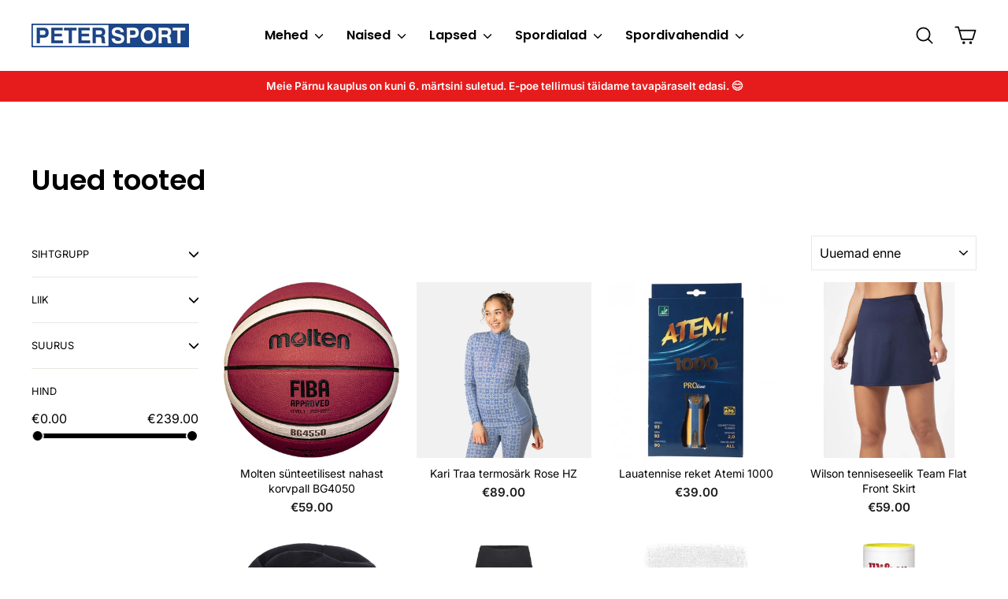

--- FILE ---
content_type: text/html; charset=utf-8
request_url: https://pood.petersport.ee/collections/uued-tooted
body_size: 49268
content:
<!doctype html>
<html class="no-js" lang="et" dir="ltr">
<head>
  <meta charset="utf-8">
  <meta http-equiv="X-UA-Compatible" content="IE=edge,chrome=1">
  <meta name="viewport" content="width=device-width,initial-scale=1">
  <meta name="theme-color" content="#1a478b">
  <link rel="canonical" href="https://pood.petersport.ee/collections/uued-tooted">
  <link rel="preconnect" href="https://cdn.shopify.com" crossorigin>
  <link rel="preconnect" href="https://fonts.shopifycdn.com" crossorigin>
  <link rel="dns-prefetch" href="https://productreviews.shopifycdn.com">
  <link rel="dns-prefetch" href="https://ajax.googleapis.com">
  <link rel="dns-prefetch" href="https://maps.googleapis.com">
  <link rel="dns-prefetch" href="https://maps.gstatic.com"><title>Uued tooted
&ndash; Petersport
</title>
<meta property="og:site_name" content="Petersport">
  <meta property="og:url" content="https://pood.petersport.ee/collections/uued-tooted">
  <meta property="og:title" content="Uued tooted">
  <meta property="og:type" content="website">
  <meta property="og:description" content="Eesti vanim spordiäri, mille juured ulatuvad 1962. aastasse. Klassikalise spordipoena leiad meilt kvaliteetsete kaubamärkide spordivarustust, riideid ja jalatseid."><meta property="og:image" content="http://pood.petersport.ee/cdn/shop/files/petersport.png?v=1620815962">
    <meta property="og:image:secure_url" content="https://pood.petersport.ee/cdn/shop/files/petersport.png?v=1620815962">
    <meta property="og:image:width" content="1200">
    <meta property="og:image:height" content="628"><meta name="twitter:site" content="@">
  <meta name="twitter:card" content="summary_large_image">
  <meta name="twitter:title" content="Uued tooted">
  <meta name="twitter:description" content="Eesti vanim spordiäri, mille juured ulatuvad 1962. aastasse. Klassikalise spordipoena leiad meilt kvaliteetsete kaubamärkide spordivarustust, riideid ja jalatseid.">
<style data-shopify>@font-face {
  font-family: Poppins;
  font-weight: 600;
  font-style: normal;
  font-display: swap;
  src: url("//pood.petersport.ee/cdn/fonts/poppins/poppins_n6.aa29d4918bc243723d56b59572e18228ed0786f6.woff2") format("woff2"),
       url("//pood.petersport.ee/cdn/fonts/poppins/poppins_n6.5f815d845fe073750885d5b7e619ee00e8111208.woff") format("woff");
}

  @font-face {
  font-family: Inter;
  font-weight: 400;
  font-style: normal;
  font-display: swap;
  src: url("//pood.petersport.ee/cdn/fonts/inter/inter_n4.b2a3f24c19b4de56e8871f609e73ca7f6d2e2bb9.woff2") format("woff2"),
       url("//pood.petersport.ee/cdn/fonts/inter/inter_n4.af8052d517e0c9ffac7b814872cecc27ae1fa132.woff") format("woff");
}


  @font-face {
  font-family: Inter;
  font-weight: 600;
  font-style: normal;
  font-display: swap;
  src: url("//pood.petersport.ee/cdn/fonts/inter/inter_n6.771af0474a71b3797eb38f3487d6fb79d43b6877.woff2") format("woff2"),
       url("//pood.petersport.ee/cdn/fonts/inter/inter_n6.88c903d8f9e157d48b73b7777d0642925bcecde7.woff") format("woff");
}

  @font-face {
  font-family: Inter;
  font-weight: 400;
  font-style: italic;
  font-display: swap;
  src: url("//pood.petersport.ee/cdn/fonts/inter/inter_i4.feae1981dda792ab80d117249d9c7e0f1017e5b3.woff2") format("woff2"),
       url("//pood.petersport.ee/cdn/fonts/inter/inter_i4.62773b7113d5e5f02c71486623cf828884c85c6e.woff") format("woff");
}

  @font-face {
  font-family: Inter;
  font-weight: 600;
  font-style: italic;
  font-display: swap;
  src: url("//pood.petersport.ee/cdn/fonts/inter/inter_i6.3bbe0fe1c7ee4f282f9c2e296f3e4401a48cbe19.woff2") format("woff2"),
       url("//pood.petersport.ee/cdn/fonts/inter/inter_i6.8bea21f57a10d5416ddf685e2c91682ec237876d.woff") format("woff");
}

</style><link href="//pood.petersport.ee/cdn/shop/t/27/assets/theme.css?v=134683082284599188781753654274" rel="stylesheet" type="text/css" media="all" />
<style data-shopify>:root {
    --typeHeaderPrimary: Poppins;
    --typeHeaderFallback: sans-serif;
    --typeHeaderSize: 36px;
    --typeHeaderWeight: 600;
    --typeHeaderLineHeight: 1.4;
    --typeHeaderSpacing: 0.0em;

    --typeBasePrimary:Inter;
    --typeBaseFallback:sans-serif;
    --typeBaseSize: 16px;
    --typeBaseWeight: 400;
    --typeBaseSpacing: 0.0em;
    --typeBaseLineHeight: 1.4;
    --typeBaselineHeightMinus01: 1.3;

    --typeCollectionTitle: 20px;

    --iconWeight: 4px;
    --iconLinecaps: round;

    
        --buttonRadius: 3px;
    

    --colorGridOverlayOpacity: 0.2;
    --colorAnnouncement: #e61c1c;
    --colorAnnouncementText: #ffffff;

    --colorBody: #ffffff;
    --colorBodyAlpha05: rgba(255, 255, 255, 0.05);
    --colorBodyDim: #f2f2f2;
    --colorBodyLightDim: #fafafa;
    --colorBodyMediumDim: #f5f5f5;


    --colorBorder: #e8e8e1;

    --colorBtnPrimary: #018849;
    --colorBtnPrimaryLight: #01bb64;
    --colorBtnPrimaryDim: #016f3b;
    --colorBtnPrimaryText: #ffffff;

    --colorCartDot: #ff4f33;

    --colorDrawers: #ffffff;
    --colorDrawersDim: #f2f2f2;
    --colorDrawerBorder: #e8e8e1;
    --colorDrawerText: #000000;
    --colorDrawerTextDark: #000000;
    --colorDrawerButton: #111111;
    --colorDrawerButtonText: #ffffff;

    --colorFooter: #ffffff;
    --colorFooterText: #000000;
    --colorFooterTextAlpha01: #000000;

    --colorGridOverlay: #000000;
    --colorGridOverlayOpacity: 0.1;

    --colorHeaderTextAlpha01: rgba(0, 0, 0, 0.1);

    --colorHeroText: #ffffff;

    --colorSmallImageBg: #ffffff;
    --colorLargeImageBg: #0f0f0f;

    --colorImageOverlay: #000000;
    --colorImageOverlayOpacity: 0.0;
    --colorImageOverlayTextShadow: 0.2;

    --colorLink: #000000;

    --colorModalBg: rgba(230, 230, 230, 0.6);

    --colorNav: #ffffff;
    --colorNavText: #000000;

    --colorPrice: #1c1d1d;

    --colorSaleTag: #1c1d1d;
    --colorSaleTagText: #ffffff;

    --colorTextBody: #000000;
    --colorTextBodyAlpha015: rgba(0, 0, 0, 0.15);
    --colorTextBodyAlpha005: rgba(0, 0, 0, 0.05);
    --colorTextBodyAlpha008: rgba(0, 0, 0, 0.08);
    --colorTextSavings: #C20000;

    --urlIcoSelect: url(//pood.petersport.ee/cdn/shop/t/27/assets/ico-select.svg);
    --urlIcoSelectFooter: url(//pood.petersport.ee/cdn/shop/t/27/assets/ico-select-footer.svg);
    --urlIcoSelectWhite: url(//pood.petersport.ee/cdn/shop/t/27/assets/ico-select-white.svg);

    --grid-gutter: 17px;
    --drawer-gutter: 20px;

    --sizeChartMargin: 25px 0;
    --sizeChartIconMargin: 5px;

    --newsletterReminderPadding: 40px;

    /*Shop Pay Installments*/
    --color-body-text: #000000;
    --color-body: #ffffff;
    --color-bg: #ffffff;
    }

    .placeholder-content {
    background-image: linear-gradient(100deg, #ffffff 40%, #f7f7f7 63%, #ffffff 79%);
    }</style><script src="//pood.petersport.ee/cdn/shop/t/27/assets/jquery.slim.min.js?v=116720373519982151821722133186" defer="defer"></script>
  <script src="//pood.petersport.ee/cdn/shop/t/27/assets/select2.min.js?v=49960443923896795481722133188" defer="defer"></script>
  <link href="//pood.petersport.ee/cdn/shop/t/27/assets/select2.min.css?v=3199361556163848531722133188" rel="stylesheet" type="text/css" media="all" />

  <link href="//pood.petersport.ee/cdn/shop/t/27/assets/custom.css?v=42946869595692927871758938978" rel="stylesheet" type="text/css" media="all" />

  <script>
    document.documentElement.className = document.documentElement.className.replace('no-js', 'js');

    window.theme = window.theme || {};
    theme.routes = {
      home: "/",
      cart: "/cart.js",
      cartPage: "/cart",
      cartAdd: "/cart/add.js",
      cartChange: "/cart/change.js",
      search: "/search",
      predictiveSearch: "/search/suggest"
    };
    theme.strings = {
      soldOut: "Läbi müüdud",
      unavailable: "Ei ole enam saadaval",
      inStockLabel: "Kaupluses kohal ja saatmiseks valmis",
      oneStockLabel: "Viimane eksemplar! Kaupluses kohal ja saatmiseks valmis.",
      otherStockLabel: "Viimased [count] eksemplari! Kaupluses kohal ja saatmiseks valmis.",
      willNotShipUntil: "Eeldatav tarneaeg [date]",
      willBeInStockAfter: "Eeldatav saabumine [date]",
      waitingForStock: "Saabub peagi",
      savePrice: "Säästad [saved_amount]",
      cartEmpty: "Ostukorv on tühi.",
      cartTermsConfirmation: "Jätkamiseks pead nõustuma müügitingimuste ja isikuandmete töötlemisega.",
      searchCollections: "Kategooriad",
      searchPages: "Teemalehed",
      searchArticles: "Artiklid",
      productFrom: "al ",
      maxQuantity: "Ostukorvis ei ole lubatud toodet [title] rohkem kui [quantity]"
    };
    theme.settings = {
      cartType: "page",
      isCustomerTemplate: false,
      moneyFormat: "€{{amount_with_apostrophe_separator}}",
      saveType: "dollar",
      productImageSize: "natural",
      productImageCover: false,
      predictiveSearch: true,
      predictiveSearchType: null,
      predictiveSearchVendor: false,
      predictiveSearchPrice: true,
      quickView: false,
      themeName: 'Impulse',
      themeVersion: "8.0.0"
    };
  </script>

  <script>window.performance && window.performance.mark && window.performance.mark('shopify.content_for_header.start');</script><meta name="google-site-verification" content="dU0PfM_osUIB5j4HJBJkd9Zeg3C_hKpX1I78wtmjEHo">
<meta id="shopify-digital-wallet" name="shopify-digital-wallet" content="/46568243362/digital_wallets/dialog">
<link rel="alternate" type="application/atom+xml" title="Feed" href="/collections/uued-tooted.atom" />
<link rel="next" href="/collections/uued-tooted?page=2">
<link rel="alternate" type="application/json+oembed" href="https://pood.petersport.ee/collections/uued-tooted.oembed">
<script async="async" src="/checkouts/internal/preloads.js?locale=et-EE"></script>
<script id="shopify-features" type="application/json">{"accessToken":"5304acb20df0e842d57c789e6e3399b0","betas":["rich-media-storefront-analytics"],"domain":"pood.petersport.ee","predictiveSearch":true,"shopId":46568243362,"locale":"en"}</script>
<script>var Shopify = Shopify || {};
Shopify.shop = "petersport-ee.myshopify.com";
Shopify.locale = "et";
Shopify.currency = {"active":"EUR","rate":"1.0"};
Shopify.country = "EE";
Shopify.theme = {"name":"impulse\/master","id":171245535579,"schema_name":"Impulse","schema_version":"8.0.0","theme_store_id":null,"role":"main"};
Shopify.theme.handle = "null";
Shopify.theme.style = {"id":null,"handle":null};
Shopify.cdnHost = "pood.petersport.ee/cdn";
Shopify.routes = Shopify.routes || {};
Shopify.routes.root = "/";</script>
<script type="module">!function(o){(o.Shopify=o.Shopify||{}).modules=!0}(window);</script>
<script>!function(o){function n(){var o=[];function n(){o.push(Array.prototype.slice.apply(arguments))}return n.q=o,n}var t=o.Shopify=o.Shopify||{};t.loadFeatures=n(),t.autoloadFeatures=n()}(window);</script>
<script id="shop-js-analytics" type="application/json">{"pageType":"collection"}</script>
<script defer="defer" async type="module" src="//pood.petersport.ee/cdn/shopifycloud/shop-js/modules/v2/client.init-shop-cart-sync_BN7fPSNr.en.esm.js"></script>
<script defer="defer" async type="module" src="//pood.petersport.ee/cdn/shopifycloud/shop-js/modules/v2/chunk.common_Cbph3Kss.esm.js"></script>
<script defer="defer" async type="module" src="//pood.petersport.ee/cdn/shopifycloud/shop-js/modules/v2/chunk.modal_DKumMAJ1.esm.js"></script>
<script type="module">
  await import("//pood.petersport.ee/cdn/shopifycloud/shop-js/modules/v2/client.init-shop-cart-sync_BN7fPSNr.en.esm.js");
await import("//pood.petersport.ee/cdn/shopifycloud/shop-js/modules/v2/chunk.common_Cbph3Kss.esm.js");
await import("//pood.petersport.ee/cdn/shopifycloud/shop-js/modules/v2/chunk.modal_DKumMAJ1.esm.js");

  window.Shopify.SignInWithShop?.initShopCartSync?.({"fedCMEnabled":true,"windoidEnabled":true});

</script>
<script id="__st">var __st={"a":46568243362,"offset":7200,"reqid":"1193b3e7-dcc7-457e-8644-3974a7148904-1769911939","pageurl":"pood.petersport.ee\/collections\/uued-tooted","u":"6d763b047b23","p":"collection","rtyp":"collection","rid":276723564706};</script>
<script>window.ShopifyPaypalV4VisibilityTracking = true;</script>
<script id="captcha-bootstrap">!function(){'use strict';const t='contact',e='account',n='new_comment',o=[[t,t],['blogs',n],['comments',n],[t,'customer']],c=[[e,'customer_login'],[e,'guest_login'],[e,'recover_customer_password'],[e,'create_customer']],r=t=>t.map((([t,e])=>`form[action*='/${t}']:not([data-nocaptcha='true']) input[name='form_type'][value='${e}']`)).join(','),a=t=>()=>t?[...document.querySelectorAll(t)].map((t=>t.form)):[];function s(){const t=[...o],e=r(t);return a(e)}const i='password',u='form_key',d=['recaptcha-v3-token','g-recaptcha-response','h-captcha-response',i],f=()=>{try{return window.sessionStorage}catch{return}},m='__shopify_v',_=t=>t.elements[u];function p(t,e,n=!1){try{const o=window.sessionStorage,c=JSON.parse(o.getItem(e)),{data:r}=function(t){const{data:e,action:n}=t;return t[m]||n?{data:e,action:n}:{data:t,action:n}}(c);for(const[e,n]of Object.entries(r))t.elements[e]&&(t.elements[e].value=n);n&&o.removeItem(e)}catch(o){console.error('form repopulation failed',{error:o})}}const l='form_type',E='cptcha';function T(t){t.dataset[E]=!0}const w=window,h=w.document,L='Shopify',v='ce_forms',y='captcha';let A=!1;((t,e)=>{const n=(g='f06e6c50-85a8-45c8-87d0-21a2b65856fe',I='https://cdn.shopify.com/shopifycloud/storefront-forms-hcaptcha/ce_storefront_forms_captcha_hcaptcha.v1.5.2.iife.js',D={infoText:'Protected by hCaptcha',privacyText:'Privacy',termsText:'Terms'},(t,e,n)=>{const o=w[L][v],c=o.bindForm;if(c)return c(t,g,e,D).then(n);var r;o.q.push([[t,g,e,D],n]),r=I,A||(h.body.append(Object.assign(h.createElement('script'),{id:'captcha-provider',async:!0,src:r})),A=!0)});var g,I,D;w[L]=w[L]||{},w[L][v]=w[L][v]||{},w[L][v].q=[],w[L][y]=w[L][y]||{},w[L][y].protect=function(t,e){n(t,void 0,e),T(t)},Object.freeze(w[L][y]),function(t,e,n,w,h,L){const[v,y,A,g]=function(t,e,n){const i=e?o:[],u=t?c:[],d=[...i,...u],f=r(d),m=r(i),_=r(d.filter((([t,e])=>n.includes(e))));return[a(f),a(m),a(_),s()]}(w,h,L),I=t=>{const e=t.target;return e instanceof HTMLFormElement?e:e&&e.form},D=t=>v().includes(t);t.addEventListener('submit',(t=>{const e=I(t);if(!e)return;const n=D(e)&&!e.dataset.hcaptchaBound&&!e.dataset.recaptchaBound,o=_(e),c=g().includes(e)&&(!o||!o.value);(n||c)&&t.preventDefault(),c&&!n&&(function(t){try{if(!f())return;!function(t){const e=f();if(!e)return;const n=_(t);if(!n)return;const o=n.value;o&&e.removeItem(o)}(t);const e=Array.from(Array(32),(()=>Math.random().toString(36)[2])).join('');!function(t,e){_(t)||t.append(Object.assign(document.createElement('input'),{type:'hidden',name:u})),t.elements[u].value=e}(t,e),function(t,e){const n=f();if(!n)return;const o=[...t.querySelectorAll(`input[type='${i}']`)].map((({name:t})=>t)),c=[...d,...o],r={};for(const[a,s]of new FormData(t).entries())c.includes(a)||(r[a]=s);n.setItem(e,JSON.stringify({[m]:1,action:t.action,data:r}))}(t,e)}catch(e){console.error('failed to persist form',e)}}(e),e.submit())}));const S=(t,e)=>{t&&!t.dataset[E]&&(n(t,e.some((e=>e===t))),T(t))};for(const o of['focusin','change'])t.addEventListener(o,(t=>{const e=I(t);D(e)&&S(e,y())}));const B=e.get('form_key'),M=e.get(l),P=B&&M;t.addEventListener('DOMContentLoaded',(()=>{const t=y();if(P)for(const e of t)e.elements[l].value===M&&p(e,B);[...new Set([...A(),...v().filter((t=>'true'===t.dataset.shopifyCaptcha))])].forEach((e=>S(e,t)))}))}(h,new URLSearchParams(w.location.search),n,t,e,['guest_login'])})(!0,!0)}();</script>
<script integrity="sha256-4kQ18oKyAcykRKYeNunJcIwy7WH5gtpwJnB7kiuLZ1E=" data-source-attribution="shopify.loadfeatures" defer="defer" src="//pood.petersport.ee/cdn/shopifycloud/storefront/assets/storefront/load_feature-a0a9edcb.js" crossorigin="anonymous"></script>
<script data-source-attribution="shopify.dynamic_checkout.dynamic.init">var Shopify=Shopify||{};Shopify.PaymentButton=Shopify.PaymentButton||{isStorefrontPortableWallets:!0,init:function(){window.Shopify.PaymentButton.init=function(){};var t=document.createElement("script");t.src="https://pood.petersport.ee/cdn/shopifycloud/portable-wallets/latest/portable-wallets.en.js",t.type="module",document.head.appendChild(t)}};
</script>
<script data-source-attribution="shopify.dynamic_checkout.buyer_consent">
  function portableWalletsHideBuyerConsent(e){var t=document.getElementById("shopify-buyer-consent"),n=document.getElementById("shopify-subscription-policy-button");t&&n&&(t.classList.add("hidden"),t.setAttribute("aria-hidden","true"),n.removeEventListener("click",e))}function portableWalletsShowBuyerConsent(e){var t=document.getElementById("shopify-buyer-consent"),n=document.getElementById("shopify-subscription-policy-button");t&&n&&(t.classList.remove("hidden"),t.removeAttribute("aria-hidden"),n.addEventListener("click",e))}window.Shopify?.PaymentButton&&(window.Shopify.PaymentButton.hideBuyerConsent=portableWalletsHideBuyerConsent,window.Shopify.PaymentButton.showBuyerConsent=portableWalletsShowBuyerConsent);
</script>
<script data-source-attribution="shopify.dynamic_checkout.cart.bootstrap">document.addEventListener("DOMContentLoaded",(function(){function t(){return document.querySelector("shopify-accelerated-checkout-cart, shopify-accelerated-checkout")}if(t())Shopify.PaymentButton.init();else{new MutationObserver((function(e,n){t()&&(Shopify.PaymentButton.init(),n.disconnect())})).observe(document.body,{childList:!0,subtree:!0})}}));
</script>
<script id='scb4127' type='text/javascript' async='' src='https://pood.petersport.ee/cdn/shopifycloud/privacy-banner/storefront-banner.js'></script><link id="shopify-accelerated-checkout-styles" rel="stylesheet" media="screen" href="https://pood.petersport.ee/cdn/shopifycloud/portable-wallets/latest/accelerated-checkout-backwards-compat.css" crossorigin="anonymous">
<style id="shopify-accelerated-checkout-cart">
        #shopify-buyer-consent {
  margin-top: 1em;
  display: inline-block;
  width: 100%;
}

#shopify-buyer-consent.hidden {
  display: none;
}

#shopify-subscription-policy-button {
  background: none;
  border: none;
  padding: 0;
  text-decoration: underline;
  font-size: inherit;
  cursor: pointer;
}

#shopify-subscription-policy-button::before {
  box-shadow: none;
}

      </style>

<script>window.performance && window.performance.mark && window.performance.mark('shopify.content_for_header.end');</script>

  <script src="//pood.petersport.ee/cdn/shop/t/27/assets/vendor-scripts-v11.js" defer="defer"></script><script src="//pood.petersport.ee/cdn/shop/t/27/assets/theme.js?v=168078878523663483511753736083" defer="defer"></script>
<link href="https://monorail-edge.shopifysvc.com" rel="dns-prefetch">
<script>(function(){if ("sendBeacon" in navigator && "performance" in window) {try {var session_token_from_headers = performance.getEntriesByType('navigation')[0].serverTiming.find(x => x.name == '_s').description;} catch {var session_token_from_headers = undefined;}var session_cookie_matches = document.cookie.match(/_shopify_s=([^;]*)/);var session_token_from_cookie = session_cookie_matches && session_cookie_matches.length === 2 ? session_cookie_matches[1] : "";var session_token = session_token_from_headers || session_token_from_cookie || "";function handle_abandonment_event(e) {var entries = performance.getEntries().filter(function(entry) {return /monorail-edge.shopifysvc.com/.test(entry.name);});if (!window.abandonment_tracked && entries.length === 0) {window.abandonment_tracked = true;var currentMs = Date.now();var navigation_start = performance.timing.navigationStart;var payload = {shop_id: 46568243362,url: window.location.href,navigation_start,duration: currentMs - navigation_start,session_token,page_type: "collection"};window.navigator.sendBeacon("https://monorail-edge.shopifysvc.com/v1/produce", JSON.stringify({schema_id: "online_store_buyer_site_abandonment/1.1",payload: payload,metadata: {event_created_at_ms: currentMs,event_sent_at_ms: currentMs}}));}}window.addEventListener('pagehide', handle_abandonment_event);}}());</script>
<script id="web-pixels-manager-setup">(function e(e,d,r,n,o){if(void 0===o&&(o={}),!Boolean(null===(a=null===(i=window.Shopify)||void 0===i?void 0:i.analytics)||void 0===a?void 0:a.replayQueue)){var i,a;window.Shopify=window.Shopify||{};var t=window.Shopify;t.analytics=t.analytics||{};var s=t.analytics;s.replayQueue=[],s.publish=function(e,d,r){return s.replayQueue.push([e,d,r]),!0};try{self.performance.mark("wpm:start")}catch(e){}var l=function(){var e={modern:/Edge?\/(1{2}[4-9]|1[2-9]\d|[2-9]\d{2}|\d{4,})\.\d+(\.\d+|)|Firefox\/(1{2}[4-9]|1[2-9]\d|[2-9]\d{2}|\d{4,})\.\d+(\.\d+|)|Chrom(ium|e)\/(9{2}|\d{3,})\.\d+(\.\d+|)|(Maci|X1{2}).+ Version\/(15\.\d+|(1[6-9]|[2-9]\d|\d{3,})\.\d+)([,.]\d+|)( \(\w+\)|)( Mobile\/\w+|) Safari\/|Chrome.+OPR\/(9{2}|\d{3,})\.\d+\.\d+|(CPU[ +]OS|iPhone[ +]OS|CPU[ +]iPhone|CPU IPhone OS|CPU iPad OS)[ +]+(15[._]\d+|(1[6-9]|[2-9]\d|\d{3,})[._]\d+)([._]\d+|)|Android:?[ /-](13[3-9]|1[4-9]\d|[2-9]\d{2}|\d{4,})(\.\d+|)(\.\d+|)|Android.+Firefox\/(13[5-9]|1[4-9]\d|[2-9]\d{2}|\d{4,})\.\d+(\.\d+|)|Android.+Chrom(ium|e)\/(13[3-9]|1[4-9]\d|[2-9]\d{2}|\d{4,})\.\d+(\.\d+|)|SamsungBrowser\/([2-9]\d|\d{3,})\.\d+/,legacy:/Edge?\/(1[6-9]|[2-9]\d|\d{3,})\.\d+(\.\d+|)|Firefox\/(5[4-9]|[6-9]\d|\d{3,})\.\d+(\.\d+|)|Chrom(ium|e)\/(5[1-9]|[6-9]\d|\d{3,})\.\d+(\.\d+|)([\d.]+$|.*Safari\/(?![\d.]+ Edge\/[\d.]+$))|(Maci|X1{2}).+ Version\/(10\.\d+|(1[1-9]|[2-9]\d|\d{3,})\.\d+)([,.]\d+|)( \(\w+\)|)( Mobile\/\w+|) Safari\/|Chrome.+OPR\/(3[89]|[4-9]\d|\d{3,})\.\d+\.\d+|(CPU[ +]OS|iPhone[ +]OS|CPU[ +]iPhone|CPU IPhone OS|CPU iPad OS)[ +]+(10[._]\d+|(1[1-9]|[2-9]\d|\d{3,})[._]\d+)([._]\d+|)|Android:?[ /-](13[3-9]|1[4-9]\d|[2-9]\d{2}|\d{4,})(\.\d+|)(\.\d+|)|Mobile Safari.+OPR\/([89]\d|\d{3,})\.\d+\.\d+|Android.+Firefox\/(13[5-9]|1[4-9]\d|[2-9]\d{2}|\d{4,})\.\d+(\.\d+|)|Android.+Chrom(ium|e)\/(13[3-9]|1[4-9]\d|[2-9]\d{2}|\d{4,})\.\d+(\.\d+|)|Android.+(UC? ?Browser|UCWEB|U3)[ /]?(15\.([5-9]|\d{2,})|(1[6-9]|[2-9]\d|\d{3,})\.\d+)\.\d+|SamsungBrowser\/(5\.\d+|([6-9]|\d{2,})\.\d+)|Android.+MQ{2}Browser\/(14(\.(9|\d{2,})|)|(1[5-9]|[2-9]\d|\d{3,})(\.\d+|))(\.\d+|)|K[Aa][Ii]OS\/(3\.\d+|([4-9]|\d{2,})\.\d+)(\.\d+|)/},d=e.modern,r=e.legacy,n=navigator.userAgent;return n.match(d)?"modern":n.match(r)?"legacy":"unknown"}(),u="modern"===l?"modern":"legacy",c=(null!=n?n:{modern:"",legacy:""})[u],f=function(e){return[e.baseUrl,"/wpm","/b",e.hashVersion,"modern"===e.buildTarget?"m":"l",".js"].join("")}({baseUrl:d,hashVersion:r,buildTarget:u}),m=function(e){var d=e.version,r=e.bundleTarget,n=e.surface,o=e.pageUrl,i=e.monorailEndpoint;return{emit:function(e){var a=e.status,t=e.errorMsg,s=(new Date).getTime(),l=JSON.stringify({metadata:{event_sent_at_ms:s},events:[{schema_id:"web_pixels_manager_load/3.1",payload:{version:d,bundle_target:r,page_url:o,status:a,surface:n,error_msg:t},metadata:{event_created_at_ms:s}}]});if(!i)return console&&console.warn&&console.warn("[Web Pixels Manager] No Monorail endpoint provided, skipping logging."),!1;try{return self.navigator.sendBeacon.bind(self.navigator)(i,l)}catch(e){}var u=new XMLHttpRequest;try{return u.open("POST",i,!0),u.setRequestHeader("Content-Type","text/plain"),u.send(l),!0}catch(e){return console&&console.warn&&console.warn("[Web Pixels Manager] Got an unhandled error while logging to Monorail."),!1}}}}({version:r,bundleTarget:l,surface:e.surface,pageUrl:self.location.href,monorailEndpoint:e.monorailEndpoint});try{o.browserTarget=l,function(e){var d=e.src,r=e.async,n=void 0===r||r,o=e.onload,i=e.onerror,a=e.sri,t=e.scriptDataAttributes,s=void 0===t?{}:t,l=document.createElement("script"),u=document.querySelector("head"),c=document.querySelector("body");if(l.async=n,l.src=d,a&&(l.integrity=a,l.crossOrigin="anonymous"),s)for(var f in s)if(Object.prototype.hasOwnProperty.call(s,f))try{l.dataset[f]=s[f]}catch(e){}if(o&&l.addEventListener("load",o),i&&l.addEventListener("error",i),u)u.appendChild(l);else{if(!c)throw new Error("Did not find a head or body element to append the script");c.appendChild(l)}}({src:f,async:!0,onload:function(){if(!function(){var e,d;return Boolean(null===(d=null===(e=window.Shopify)||void 0===e?void 0:e.analytics)||void 0===d?void 0:d.initialized)}()){var d=window.webPixelsManager.init(e)||void 0;if(d){var r=window.Shopify.analytics;r.replayQueue.forEach((function(e){var r=e[0],n=e[1],o=e[2];d.publishCustomEvent(r,n,o)})),r.replayQueue=[],r.publish=d.publishCustomEvent,r.visitor=d.visitor,r.initialized=!0}}},onerror:function(){return m.emit({status:"failed",errorMsg:"".concat(f," has failed to load")})},sri:function(e){var d=/^sha384-[A-Za-z0-9+/=]+$/;return"string"==typeof e&&d.test(e)}(c)?c:"",scriptDataAttributes:o}),m.emit({status:"loading"})}catch(e){m.emit({status:"failed",errorMsg:(null==e?void 0:e.message)||"Unknown error"})}}})({shopId: 46568243362,storefrontBaseUrl: "https://pood.petersport.ee",extensionsBaseUrl: "https://extensions.shopifycdn.com/cdn/shopifycloud/web-pixels-manager",monorailEndpoint: "https://monorail-edge.shopifysvc.com/unstable/produce_batch",surface: "storefront-renderer",enabledBetaFlags: ["2dca8a86"],webPixelsConfigList: [{"id":"1349157211","configuration":"{\"config\":\"{\\\"pixel_id\\\":\\\"G-8B24WKYF5B\\\",\\\"gtag_events\\\":[{\\\"type\\\":\\\"begin_checkout\\\",\\\"action_label\\\":[\\\"G-8B24WKYF5B\\\",\\\"AW-10827451480\\\/AQQhCKrRk-4ZENiY96oo\\\"]},{\\\"type\\\":\\\"search\\\",\\\"action_label\\\":[\\\"G-8B24WKYF5B\\\",\\\"AW-10827451480\\\/_ubpCKTRk-4ZENiY96oo\\\"]},{\\\"type\\\":\\\"view_item\\\",\\\"action_label\\\":[\\\"G-8B24WKYF5B\\\",\\\"AW-10827451480\\\/OIpxCKHRk-4ZENiY96oo\\\"]},{\\\"type\\\":\\\"purchase\\\",\\\"action_label\\\":[\\\"G-8B24WKYF5B\\\",\\\"AW-10827451480\\\/8LybCJvRk-4ZENiY96oo\\\"]},{\\\"type\\\":\\\"page_view\\\",\\\"action_label\\\":[\\\"G-8B24WKYF5B\\\",\\\"AW-10827451480\\\/7KY8CJ7Rk-4ZENiY96oo\\\"]},{\\\"type\\\":\\\"add_payment_info\\\",\\\"action_label\\\":[\\\"G-8B24WKYF5B\\\",\\\"AW-10827451480\\\/np98CK3Rk-4ZENiY96oo\\\"]},{\\\"type\\\":\\\"add_to_cart\\\",\\\"action_label\\\":[\\\"G-8B24WKYF5B\\\",\\\"AW-10827451480\\\/jMAbCKfRk-4ZENiY96oo\\\"]}],\\\"enable_monitoring_mode\\\":false}\"}","eventPayloadVersion":"v1","runtimeContext":"OPEN","scriptVersion":"b2a88bafab3e21179ed38636efcd8a93","type":"APP","apiClientId":1780363,"privacyPurposes":[],"dataSharingAdjustments":{"protectedCustomerApprovalScopes":["read_customer_address","read_customer_email","read_customer_name","read_customer_personal_data","read_customer_phone"]}},{"id":"355664219","configuration":"{\"pixel_id\":\"484352327499175\",\"pixel_type\":\"facebook_pixel\",\"metaapp_system_user_token\":\"-\"}","eventPayloadVersion":"v1","runtimeContext":"OPEN","scriptVersion":"ca16bc87fe92b6042fbaa3acc2fbdaa6","type":"APP","apiClientId":2329312,"privacyPurposes":["ANALYTICS","MARKETING","SALE_OF_DATA"],"dataSharingAdjustments":{"protectedCustomerApprovalScopes":["read_customer_address","read_customer_email","read_customer_name","read_customer_personal_data","read_customer_phone"]}},{"id":"108003675","eventPayloadVersion":"1","runtimeContext":"LAX","scriptVersion":"5","type":"CUSTOM","privacyPurposes":[],"name":"Matomo"},{"id":"146145627","eventPayloadVersion":"1","runtimeContext":"LAX","scriptVersion":"1","type":"CUSTOM","privacyPurposes":["ANALYTICS","MARKETING"],"name":"Google Tag Manager"},{"id":"shopify-app-pixel","configuration":"{}","eventPayloadVersion":"v1","runtimeContext":"STRICT","scriptVersion":"0450","apiClientId":"shopify-pixel","type":"APP","privacyPurposes":["ANALYTICS","MARKETING"]},{"id":"shopify-custom-pixel","eventPayloadVersion":"v1","runtimeContext":"LAX","scriptVersion":"0450","apiClientId":"shopify-pixel","type":"CUSTOM","privacyPurposes":["ANALYTICS","MARKETING"]}],isMerchantRequest: false,initData: {"shop":{"name":"Petersport","paymentSettings":{"currencyCode":"EUR"},"myshopifyDomain":"petersport-ee.myshopify.com","countryCode":"EE","storefrontUrl":"https:\/\/pood.petersport.ee"},"customer":null,"cart":null,"checkout":null,"productVariants":[],"purchasingCompany":null},},"https://pood.petersport.ee/cdn","1d2a099fw23dfb22ep557258f5m7a2edbae",{"modern":"","legacy":""},{"shopId":"46568243362","storefrontBaseUrl":"https:\/\/pood.petersport.ee","extensionBaseUrl":"https:\/\/extensions.shopifycdn.com\/cdn\/shopifycloud\/web-pixels-manager","surface":"storefront-renderer","enabledBetaFlags":"[\"2dca8a86\"]","isMerchantRequest":"false","hashVersion":"1d2a099fw23dfb22ep557258f5m7a2edbae","publish":"custom","events":"[[\"page_viewed\",{}],[\"collection_viewed\",{\"collection\":{\"id\":\"276723564706\",\"title\":\"Uued tooted\",\"productVariants\":[{\"price\":{\"amount\":59.0,\"currencyCode\":\"EUR\"},\"product\":{\"title\":\"Molten sünteetilisest nahast korvpall BG4050\",\"vendor\":\"Molten\",\"id\":\"10282185589083\",\"untranslatedTitle\":\"Molten sünteetilisest nahast korvpall BG4050\",\"url\":\"\/products\/molten-sunteetilisest-nahast-korvpall-bg4050-1\",\"type\":\"korvpall\"},\"id\":\"52016268214619\",\"image\":{\"src\":\"\/\/pood.petersport.ee\/cdn\/shop\/files\/molten-sunteetilisest-nahast-korvpall-bg4050-1.jpg?v=1768047544\"},\"sku\":\"MO-0201\",\"title\":\"6\",\"untranslatedTitle\":\"6\"},{\"price\":{\"amount\":89.0,\"currencyCode\":\"EUR\"},\"product\":{\"title\":\"Kari Traa termosärk Rose HZ\",\"vendor\":\"Kari Traa\",\"id\":\"10270318592347\",\"untranslatedTitle\":\"Kari Traa termosärk Rose HZ\",\"url\":\"\/products\/kari-traa-termosark-rose-hz\",\"type\":\"termopesu\"},\"id\":\"51969965490523\",\"image\":{\"src\":\"\/\/pood.petersport.ee\/cdn\/shop\/files\/kari-traa-termosark-rose-hz_ed0d00df-e37a-4028-9d24-8187bcb1f762.jpg?v=1767098235\"},\"sku\":\"KT-0179\",\"title\":\"S\",\"untranslatedTitle\":\"S\"},{\"price\":{\"amount\":39.0,\"currencyCode\":\"EUR\"},\"product\":{\"title\":\"Lauatennise reket Atemi 1000\",\"vendor\":\"MV Kaubad\",\"id\":\"10270272782683\",\"untranslatedTitle\":\"Lauatennise reket Atemi 1000\",\"url\":\"\/products\/lauatennise-reket-atemi-1000\",\"type\":\"lauatennis\"},\"id\":\"51969826914651\",\"image\":{\"src\":\"\/\/pood.petersport.ee\/cdn\/shop\/files\/lauatennise-reket-atemi-1000.jpg?v=1767094087\"},\"sku\":\"MV-0078\",\"title\":\"Default Title\",\"untranslatedTitle\":\"Default Title\"},{\"price\":{\"amount\":59.0,\"currencyCode\":\"EUR\"},\"product\":{\"title\":\"Wilson tenniseseelik Team Flat Front Skirt\",\"vendor\":\"Wilson\",\"id\":\"10268040593755\",\"untranslatedTitle\":\"Wilson tenniseseelik Team Flat Front Skirt\",\"url\":\"\/products\/wilson-tenniseseelik-team-flat-front-skirt-3\",\"type\":\"tenniseseelikud ja kleidid\"},\"id\":\"51960206721371\",\"image\":{\"src\":\"\/\/pood.petersport.ee\/cdn\/shop\/files\/wilson-tenniseseelik-team-flat-front-skirt-3_4dfb4652-4774-4114-8b91-977f7f32c909.jpg?v=1766840649\"},\"sku\":\"WI-0455\",\"title\":\"S\",\"untranslatedTitle\":\"S\"},{\"price\":{\"amount\":15.0,\"currencyCode\":\"EUR\"},\"product\":{\"title\":\"Icepeak müts Hemet\",\"vendor\":\"Icepeak\",\"id\":\"10265024692571\",\"untranslatedTitle\":\"Icepeak müts Hemet\",\"url\":\"\/products\/icepeak-muts-hemet-1\",\"type\":\"mütsid\"},\"id\":\"51949013959003\",\"image\":{\"src\":\"\/\/pood.petersport.ee\/cdn\/shop\/files\/icepeak-muts-hemet-1.jpg?v=1766495947\"},\"sku\":\"IC-3516\",\"title\":\"Default Title\",\"untranslatedTitle\":\"Default Title\"},{\"price\":{\"amount\":49.0,\"currencyCode\":\"EUR\"},\"product\":{\"title\":\"Rukka püksid Marila\",\"vendor\":\"Rukka\",\"id\":\"10264975769947\",\"untranslatedTitle\":\"Rukka püksid Marila\",\"url\":\"\/products\/rukka-puksid-marila\",\"type\":\"püksid\"},\"id\":\"51948886557019\",\"image\":{\"src\":\"\/\/pood.petersport.ee\/cdn\/shop\/files\/rukka-puksid-marila_86ff81b7-4798-4392-9c08-267ef516650c.jpg?v=1766528711\"},\"sku\":\"RU-0433\",\"title\":\"EU 34\",\"untranslatedTitle\":\"EU 34\"},{\"price\":{\"amount\":14.9,\"currencyCode\":\"EUR\"},\"product\":{\"title\":\"Wilson randmepael Wide Wristband\",\"vendor\":\"Wilson\",\"id\":\"10258793070939\",\"untranslatedTitle\":\"Wilson randmepael Wide Wristband\",\"url\":\"\/products\/wilson-randmepael-wide-wristband-1\",\"type\":\"tennis\"},\"id\":\"51921066099035\",\"image\":{\"src\":\"\/\/pood.petersport.ee\/cdn\/shop\/files\/wilson-randmepael-wide-wristband-1_f877dea5-21e8-45a0-89c6-7c5063ca2f75.jpg?v=1766053145\"},\"sku\":\"WI-0322\",\"title\":\"Default Title\",\"untranslatedTitle\":\"Default Title\"},{\"price\":{\"amount\":14.9,\"currencyCode\":\"EUR\"},\"product\":{\"title\":\"Wilson sulgpallid Championship\",\"vendor\":\"Wilson\",\"id\":\"10242219704667\",\"untranslatedTitle\":\"Wilson sulgpallid Championship\",\"url\":\"\/products\/wilson-sulgpallid-championship\",\"type\":\"sulgpall\"},\"id\":\"51866070679899\",\"image\":{\"src\":\"\/\/pood.petersport.ee\/cdn\/shop\/files\/wilson-sulgpallid-championship.jpg?v=1765205529\"},\"sku\":\"WI-0275\",\"title\":\"Default Title\",\"untranslatedTitle\":\"Default Title\"},{\"price\":{\"amount\":7.0,\"currencyCode\":\"EUR\"},\"product\":{\"title\":\"Ujumisnuudel 160cm\",\"vendor\":\"Uniplast\",\"id\":\"10226491294043\",\"untranslatedTitle\":\"Ujumisnuudel 160cm\",\"url\":\"\/products\/ujumisnuudel-160cm\",\"type\":\"ujumine\"},\"id\":\"51800017207643\",\"image\":{\"src\":\"\/\/pood.petersport.ee\/cdn\/shop\/files\/ujumisnuudel-160cm_29f4a7ed-4a74-42e1-ac1d-a75423f15112.jpg?v=1764063791\"},\"sku\":\"UP-0093\",\"title\":\"Default Title\",\"untranslatedTitle\":\"Default Title\"},{\"price\":{\"amount\":109.0,\"currencyCode\":\"EUR\"},\"product\":{\"title\":\"Luhta jope Hastila\",\"vendor\":\"Luhta\",\"id\":\"10222068728155\",\"untranslatedTitle\":\"Luhta jope Hastila\",\"url\":\"\/products\/luhta-jope-hastila-1\",\"type\":\"joped\"},\"id\":\"51785627435355\",\"image\":{\"src\":\"\/\/pood.petersport.ee\/cdn\/shop\/files\/luhta-jope-hastila-1_0ec9549d-698b-4a5d-8572-c878ffff9adb.jpg?v=1768861144\"},\"sku\":\"LU-3012\",\"title\":\"EU 40\",\"untranslatedTitle\":\"EU 40\"},{\"price\":{\"amount\":109.0,\"currencyCode\":\"EUR\"},\"product\":{\"title\":\"Luhta jope Hastila\",\"vendor\":\"Luhta\",\"id\":\"10222068695387\",\"untranslatedTitle\":\"Luhta jope Hastila\",\"url\":\"\/products\/luhta-jope-hastila\",\"type\":\"joped\"},\"id\":\"51785627304283\",\"image\":{\"src\":\"\/\/pood.petersport.ee\/cdn\/shop\/files\/luhta-jope-hastila.jpg?v=1763849416\"},\"sku\":\"LU-3008\",\"title\":\"EU 36\",\"untranslatedTitle\":\"EU 36\"},{\"price\":{\"amount\":159.0,\"currencyCode\":\"EUR\"},\"product\":{\"title\":\"Luhta mantel Inkoo\",\"vendor\":\"Luhta\",\"id\":\"10222068564315\",\"untranslatedTitle\":\"Luhta mantel Inkoo\",\"url\":\"\/products\/luhta-mantel-inkoo-1\",\"type\":\"mantlid\"},\"id\":\"51785627009371\",\"image\":{\"src\":\"\/\/pood.petersport.ee\/cdn\/shop\/files\/luhta-mantel-inkoo-1_1831d47a-a290-49fb-8ea2-be0fb287e7e5.jpg?v=1763849411\"},\"sku\":\"LU-3000\",\"title\":\"EU 36\",\"untranslatedTitle\":\"EU 36\"},{\"price\":{\"amount\":119.0,\"currencyCode\":\"EUR\"},\"product\":{\"title\":\"Icepeak jope Frontier\",\"vendor\":\"Icepeak\",\"id\":\"10220715671899\",\"untranslatedTitle\":\"Icepeak jope Frontier\",\"url\":\"\/products\/icepeak-jope-frontier\",\"type\":\"joped\"},\"id\":\"51782035669339\",\"image\":{\"src\":\"\/\/pood.petersport.ee\/cdn\/shop\/files\/icepeak-jope-frontier_21384f6f-8d09-4e4e-95df-fd9adc8638cf.jpg?v=1763764102\"},\"sku\":\"IC-3510\",\"title\":\"EU 50\",\"untranslatedTitle\":\"EU 50\"},{\"price\":{\"amount\":104.5,\"currencyCode\":\"EUR\"},\"product\":{\"title\":\"Icepeak jope Foley\",\"vendor\":\"Icepeak\",\"id\":\"10220715606363\",\"untranslatedTitle\":\"Icepeak jope Foley\",\"url\":\"\/products\/icepeak-jope-foley\",\"type\":\"joped\"},\"id\":\"51782035538267\",\"image\":{\"src\":\"\/\/pood.petersport.ee\/cdn\/shop\/files\/icepeak-jope-foley_c78532ad-13f7-4ecd-98fb-70e46ccca55b.jpg?v=1768859520\"},\"sku\":\"IC-3507\",\"title\":\"EU 48\",\"untranslatedTitle\":\"EU 48\"},{\"price\":{\"amount\":84.5,\"currencyCode\":\"EUR\"},\"product\":{\"title\":\"Icepeak jope Branch\",\"vendor\":\"Icepeak\",\"id\":\"10220515819867\",\"untranslatedTitle\":\"Icepeak jope Branch\",\"url\":\"\/products\/icepeak-jope-branch\",\"type\":\"joped\"},\"id\":\"51781676073307\",\"image\":{\"src\":\"\/\/pood.petersport.ee\/cdn\/shop\/files\/icepeak-jope-branch_e336c4e6-8879-460d-a5a3-71aa4d9d030f.jpg?v=1763764093\"},\"sku\":\"IC-3501\",\"title\":\"EU 48\",\"untranslatedTitle\":\"EU 48\"},{\"price\":{\"amount\":139.0,\"currencyCode\":\"EUR\"},\"product\":{\"title\":\"Rukka jope Vaajakoski\",\"vendor\":\"Rukka\",\"id\":\"10217619030363\",\"untranslatedTitle\":\"Rukka jope Vaajakoski\",\"url\":\"\/products\/rukka-jope-vaajakoski\",\"type\":\"joped\"},\"id\":\"51772405154139\",\"image\":{\"src\":\"\/\/pood.petersport.ee\/cdn\/shop\/files\/rukka-jope-vaajakoski_c2977157-c1bd-4cb2-b456-d4b6974b4b8d.jpg?v=1763676609\"},\"sku\":\"RU-0428\",\"title\":\"EU 52\",\"untranslatedTitle\":\"EU 52\"},{\"price\":{\"amount\":7.0,\"currencyCode\":\"EUR\"},\"product\":{\"title\":\"HMS treeningkumm Powerband\",\"vendor\":\"HMS\",\"id\":\"10215996522843\",\"untranslatedTitle\":\"HMS treeningkumm Powerband\",\"url\":\"\/products\/hms-treeningkumm-powerband-5\",\"type\":\"treeningkummid\"},\"id\":\"51767508205915\",\"image\":{\"src\":\"\/\/pood.petersport.ee\/cdn\/shop\/files\/hms-treeningkumm-powerband-5_a6836918-f2ea-47ea-b5ef-07c3c2fe4219.jpg?v=1763577719\"},\"sku\":\"HM-0240\",\"title\":\"9x5x2250mm\",\"untranslatedTitle\":\"9x5x2250mm\"},{\"price\":{\"amount\":28.9,\"currencyCode\":\"EUR\"},\"product\":{\"title\":\"HMS treeningkumm Powerband\",\"vendor\":\"HMS\",\"id\":\"10215996490075\",\"untranslatedTitle\":\"HMS treeningkumm Powerband\",\"url\":\"\/products\/hms-treeningkumm-powerband-4\",\"type\":\"treeningkummid\"},\"id\":\"51767508173147\",\"image\":{\"src\":\"\/\/pood.petersport.ee\/cdn\/shop\/files\/hms-treeningkumm-powerband-4.jpg?v=1763577712\"},\"sku\":\"HM-0239\",\"title\":\"64x4.5x2080mm\",\"untranslatedTitle\":\"64x4.5x2080mm\"},{\"price\":{\"amount\":23.9,\"currencyCode\":\"EUR\"},\"product\":{\"title\":\"HMS treeningkumm Powerband\",\"vendor\":\"HMS\",\"id\":\"10215996260699\",\"untranslatedTitle\":\"HMS treeningkumm Powerband\",\"url\":\"\/products\/hms-treeningkumm-powerband-3\",\"type\":\"treeningkummid\"},\"id\":\"51767508042075\",\"image\":{\"src\":\"\/\/pood.petersport.ee\/cdn\/shop\/files\/hms-treeningkumm-powerband-3.jpg?v=1763577707\"},\"sku\":\"HM-0008\",\"title\":\"2080 x 45 x 4.5 cm\",\"untranslatedTitle\":\"2080 x 45 x 4.5 cm\"},{\"price\":{\"amount\":49.0,\"currencyCode\":\"EUR\"},\"product\":{\"title\":\"Wilson 3x3 korvpall Paris 2024\",\"vendor\":\"Wilson\",\"id\":\"10212027728219\",\"untranslatedTitle\":\"Wilson 3x3 korvpall Paris 2024\",\"url\":\"\/products\/wilson-3x3-korvpall-paris-2024\",\"type\":\"korvpall\"},\"id\":\"51754597613915\",\"image\":{\"src\":\"\/\/pood.petersport.ee\/cdn\/shop\/files\/wilson-3x3-korvpall-paris-2024_a848cfd6-0365-469a-980d-5a980af07a80.jpg?v=1763390056\"},\"sku\":\"WI-0316\",\"title\":\"6\",\"untranslatedTitle\":\"6\"},{\"price\":{\"amount\":89.0,\"currencyCode\":\"EUR\"},\"product\":{\"title\":\"Icepeak treeningjakk Cope\",\"vendor\":\"Icepeak\",\"id\":\"10210365866331\",\"untranslatedTitle\":\"Icepeak treeningjakk Cope\",\"url\":\"\/products\/icepeak-treeningjakk-cope\",\"type\":\"trennijakid\"},\"id\":\"51748690035035\",\"image\":{\"src\":\"\/\/pood.petersport.ee\/cdn\/shop\/files\/icepeak-treeningjakk-cope_0757ad57-8858-4c74-893e-6eae25373cb4.jpg?v=1763245893\"},\"sku\":\"IC-3478\",\"title\":\"S\",\"untranslatedTitle\":\"S\"},{\"price\":{\"amount\":39.0,\"currencyCode\":\"EUR\"},\"product\":{\"title\":\"Icepeak fliisjakk Colony\",\"vendor\":\"Icepeak\",\"id\":\"10210365702491\",\"untranslatedTitle\":\"Icepeak fliisjakk Colony\",\"url\":\"\/products\/icepeak-fliisjakk-colony-1\",\"type\":\"jakid\"},\"id\":\"51748689772891\",\"image\":{\"src\":\"\/\/pood.petersport.ee\/cdn\/shop\/files\/icepeak-fliisjakk-colony-1_bc2f06ed-1ae6-423f-9114-4d70f19f7199.jpg?v=1763245882\"},\"sku\":\"IC-3420\",\"title\":\"S\",\"untranslatedTitle\":\"S\"},{\"price\":{\"amount\":39.0,\"currencyCode\":\"EUR\"},\"product\":{\"title\":\"Icepeak fliisjakk Colony\",\"vendor\":\"Icepeak\",\"id\":\"10210365636955\",\"untranslatedTitle\":\"Icepeak fliisjakk Colony\",\"url\":\"\/products\/icepeak-fliisjakk-colony\",\"type\":\"jakid\"},\"id\":\"51748689543515\",\"image\":{\"src\":\"\/\/pood.petersport.ee\/cdn\/shop\/files\/icepeak-fliisjakk-colony_88648374-439e-4276-9f5f-8a786dd26bea.jpg?v=1763245874\"},\"sku\":\"IC-3395\",\"title\":\"S\",\"untranslatedTitle\":\"S\"},{\"price\":{\"amount\":199.0,\"currencyCode\":\"EUR\"},\"product\":{\"title\":\"Luhta naturaalkraega mantel Iisalmi\",\"vendor\":\"Luhta\",\"id\":\"10209541390683\",\"untranslatedTitle\":\"Luhta naturaalkraega mantel Iisalmi\",\"url\":\"\/products\/luhta-naturaalkraega-mantel-iisalmi\",\"type\":\"mantlid\"},\"id\":\"51746551071067\",\"image\":{\"src\":\"\/\/pood.petersport.ee\/cdn\/shop\/files\/luhta-naturaalkraega-mantel-iisalmi_c77e7fd0-70c8-4c47-8fcd-cac41c75d3f1.jpg?v=1763206639\"},\"sku\":\"LU-2955\",\"title\":\"EU 34\",\"untranslatedTitle\":\"EU 34\"},{\"price\":{\"amount\":111.0,\"currencyCode\":\"EUR\"},\"product\":{\"title\":\"Brooks jooksujalatsid Ghost 17\",\"vendor\":\"Brooks\",\"id\":\"10209237631323\",\"untranslatedTitle\":\"Brooks jooksujalatsid Ghost 17\",\"url\":\"\/products\/brooks-jooksujalatsid-ghost-22\",\"type\":\"jooksujalatsid\"},\"id\":\"51745860911451\",\"image\":{\"src\":\"\/\/pood.petersport.ee\/cdn\/shop\/files\/brooks-jooksujalatsid-ghost-22_a21bc471-f5b3-4623-945f-5f9e8830790d.jpg?v=1763199971\"},\"sku\":\"BK-0567\",\"title\":\"EU 43\",\"untranslatedTitle\":\"EU 43\"},{\"price\":{\"amount\":127.0,\"currencyCode\":\"EUR\"},\"product\":{\"title\":\"Brooks jooksujalatsid Hyperion 3\",\"vendor\":\"Brooks\",\"id\":\"10209237664091\",\"untranslatedTitle\":\"Brooks jooksujalatsid Hyperion 3\",\"url\":\"\/products\/brooks-jooksujalatsid-hyperion-3\",\"type\":\"jooksujalatsid\"},\"id\":\"51745861009755\",\"image\":{\"src\":\"\/\/pood.petersport.ee\/cdn\/shop\/files\/brooks-jooksujalatsid-hyperion-3_56929a83-2e33-466f-8b93-0d855a55d366.jpg?v=1763284619\"},\"sku\":\"BK-0715\",\"title\":\"EU 42\",\"untranslatedTitle\":\"EU 42\"},{\"price\":{\"amount\":168.0,\"currencyCode\":\"EUR\"},\"product\":{\"title\":\"Brooks jooksujalatsid Glycerin Max\",\"vendor\":\"Brooks\",\"id\":\"10209237565787\",\"untranslatedTitle\":\"Brooks jooksujalatsid Glycerin Max\",\"url\":\"\/products\/brooks-jooksujalatsid-glycerin-max-3\",\"type\":\"jooksujalatsid\"},\"id\":\"51745860780379\",\"image\":{\"src\":\"\/\/pood.petersport.ee\/cdn\/shop\/files\/brooks-jooksujalatsid-glycerin-max-3_7d25fd4b-7b55-4109-8ec9-588719958702.jpg?v=1763284608\"},\"sku\":\"BK-0703\",\"title\":\"EU 44.5\",\"untranslatedTitle\":\"EU 44.5\"},{\"price\":{\"amount\":143.0,\"currencyCode\":\"EUR\"},\"product\":{\"title\":\"Brooks jooksujalatsid Ghost Max 3\",\"vendor\":\"Brooks\",\"id\":\"10209237533019\",\"untranslatedTitle\":\"Brooks jooksujalatsid Ghost Max 3\",\"url\":\"\/products\/brooks-jooksujalatsid-ghost-max-7\",\"type\":\"jooksujalatsid\"},\"id\":\"51745860682075\",\"image\":{\"src\":\"\/\/pood.petersport.ee\/cdn\/shop\/files\/brooks-jooksujalatsid-ghost-max-7_4e84f55f-d21d-4b6c-b736-b2e3dba24db1.jpg?v=1763284600\"},\"sku\":\"BK-0700\",\"title\":\"EU 44.5\",\"untranslatedTitle\":\"EU 44.5\"},{\"price\":{\"amount\":143.0,\"currencyCode\":\"EUR\"},\"product\":{\"title\":\"Brooks jooksujalatsid Glycerin 22\",\"vendor\":\"Brooks\",\"id\":\"10209237500251\",\"untranslatedTitle\":\"Brooks jooksujalatsid Glycerin 22\",\"url\":\"\/products\/brooks-jooksujalatsid-glycerin-30\",\"type\":\"jooksujalatsid\"},\"id\":\"51745860616539\",\"image\":{\"src\":\"\/\/pood.petersport.ee\/cdn\/shop\/files\/brooks-jooksujalatsid-glycerin-30_d7d6081b-75e5-4e9d-a21a-d7b504f6da74.jpg?v=1763284591\"},\"sku\":\"BK-0698\",\"title\":\"EU 44\",\"untranslatedTitle\":\"EU 44\"},{\"price\":{\"amount\":119.0,\"currencyCode\":\"EUR\"},\"product\":{\"title\":\"Brooks jooksujalatsid Divide 6 Gore-Tex\",\"vendor\":\"Brooks\",\"id\":\"10209237467483\",\"untranslatedTitle\":\"Brooks jooksujalatsid Divide 6 Gore-Tex\",\"url\":\"\/products\/brooks-jooksujalatsid-divide-6-gore-tex-1\",\"type\":\"jooksujalatsid\"},\"id\":\"51745860452699\",\"image\":{\"src\":\"\/\/pood.petersport.ee\/cdn\/shop\/files\/brooks-jooksujalatsid-divide-6-gore-tex-1_e7c8ff8b-d265-4aa9-bda3-6b0ff9e4d5cb.jpg?v=1763284581\"},\"sku\":\"BK-0693\",\"title\":\"EU 44\",\"untranslatedTitle\":\"EU 44\"},{\"price\":{\"amount\":127.0,\"currencyCode\":\"EUR\"},\"product\":{\"title\":\"Brooks jooksujalatsid Ghost 17\",\"vendor\":\"Brooks\",\"id\":\"10209237369179\",\"untranslatedTitle\":\"Brooks jooksujalatsid Ghost 17\",\"url\":\"\/products\/brooks-jooksujalatsid-ghost-21\",\"type\":\"jooksujalatsid\"},\"id\":\"51745859502427\",\"image\":{\"src\":\"\/\/pood.petersport.ee\/cdn\/shop\/files\/brooks-jooksujalatsid-ghost-21_86ca8967-0042-4ad6-ab03-c4de214ed8b3.jpg?v=1763284571\"},\"sku\":\"BK-0690\",\"title\":\"EU 44.5\",\"untranslatedTitle\":\"EU 44.5\"},{\"price\":{\"amount\":29.0,\"currencyCode\":\"EUR\"},\"product\":{\"title\":\"Yate aeroobikaraskus 2 x 1.5 kg\",\"vendor\":\"Yate\",\"id\":\"10198707208539\",\"untranslatedTitle\":\"Yate aeroobikaraskus 2 x 1.5 kg\",\"url\":\"\/products\/yate-aeroobikaraskus-2-x-1-5-kg-1\",\"type\":\"fitness ja jooga\"},\"id\":\"51719129825627\",\"image\":{\"src\":\"\/\/pood.petersport.ee\/cdn\/shop\/files\/yate-aeroobikaraskus-2-x-1-5-kg-1.jpg?v=1762874342\"},\"sku\":\"YA-0015\",\"title\":\"Default Title\",\"untranslatedTitle\":\"Default Title\"},{\"price\":{\"amount\":59.0,\"currencyCode\":\"EUR\"},\"product\":{\"title\":\"Wilson tenniseseelik Team Pleated Skirt\",\"vendor\":\"Wilson\",\"id\":\"10194212946267\",\"untranslatedTitle\":\"Wilson tenniseseelik Team Pleated Skirt\",\"url\":\"\/products\/wilson-tenniseseelik-team-pleated-skirt-2\",\"type\":\"tenniseseelikud ja kleidid\"},\"id\":\"51705042993499\",\"image\":{\"src\":\"\/\/pood.petersport.ee\/cdn\/shop\/files\/wilson-tenniseseelik-team-pleated-skirt-2_da3160a0-5827-41da-b261-8d35c8d300f1.jpg?v=1762607775\"},\"sku\":\"WI-0340\",\"title\":\"XS\",\"untranslatedTitle\":\"XS\"},{\"price\":{\"amount\":79.0,\"currencyCode\":\"EUR\"},\"product\":{\"title\":\"Rukka treeningjakk Maarni\",\"vendor\":\"Rukka\",\"id\":\"10194087608667\",\"untranslatedTitle\":\"Rukka treeningjakk Maarni\",\"url\":\"\/products\/rukka-treeningjakk-maarni\",\"type\":\"jakid\"},\"id\":\"51704754307419\",\"image\":{\"src\":\"\/\/pood.petersport.ee\/cdn\/shop\/files\/rukka-treeningjakk-maarni.jpg?v=1762595889\"},\"sku\":\"RU-0386\",\"title\":\"S\",\"untranslatedTitle\":\"S\"},{\"price\":{\"amount\":11.9,\"currencyCode\":\"EUR\"},\"product\":{\"title\":\"Rukka pehme joogipudel Soft Flask 450 ml\",\"vendor\":\"Rukka\",\"id\":\"10185202532699\",\"untranslatedTitle\":\"Rukka pehme joogipudel Soft Flask 450 ml\",\"url\":\"\/products\/rukka-pehme-joogipudel-soft-flask-450-ml-2\",\"type\":\"joogipudelid\"},\"id\":\"51678271766875\",\"image\":{\"src\":\"\/\/pood.petersport.ee\/cdn\/shop\/files\/rukka-pehme-joogipudel-soft-flask-450-ml-2_bd364cb7-ac92-400a-8951-7b0fe88d5145.jpg?v=1762220267\"},\"sku\":\"RU-0368\",\"title\":\"450 ml\",\"untranslatedTitle\":\"450 ml\"},{\"price\":{\"amount\":99.0,\"currencyCode\":\"EUR\"},\"product\":{\"title\":\"Viking saapad City Chelsea Fleece WP\",\"vendor\":\"Viking\",\"id\":\"10183747273051\",\"untranslatedTitle\":\"Viking saapad City Chelsea Fleece WP\",\"url\":\"\/products\/viking-saapad-city-chelsea-fleece-wp\",\"type\":\"saapad\"},\"id\":\"51674027688283\",\"image\":{\"src\":\"\/\/pood.petersport.ee\/cdn\/shop\/files\/viking-saapad-city-chelsea-fleece-wp_b24f6d03-5d0f-4c30-a37e-f0756684a4a7.jpg?v=1763285303\"},\"sku\":\"VI-0103\",\"title\":\"EU 38\",\"untranslatedTitle\":\"EU 38\"},{\"price\":{\"amount\":119.0,\"currencyCode\":\"EUR\"},\"product\":{\"title\":\"Viking saapad Motion Mid GTX\",\"vendor\":\"Viking\",\"id\":\"10183747207515\",\"untranslatedTitle\":\"Viking saapad Motion Mid GTX\",\"url\":\"\/products\/viking-saapad-motion-mid-gtx\",\"type\":\"saapad\"},\"id\":\"51674027491675\",\"image\":{\"src\":\"\/\/pood.petersport.ee\/cdn\/shop\/files\/viking-saapad-motion-mid-gtx_6d0bb187-cb67-4d2f-a8c0-85f9b6565422.jpg?v=1763285481\"},\"sku\":\"VI-0098\",\"title\":\"EU 38\",\"untranslatedTitle\":\"EU 38\"},{\"price\":{\"amount\":19.0,\"currencyCode\":\"EUR\"},\"product\":{\"title\":\"Icepeak suusasokid Itasca\",\"vendor\":\"Icepeak\",\"id\":\"10183288717659\",\"untranslatedTitle\":\"Icepeak suusasokid Itasca\",\"url\":\"\/products\/icepeak-suusasokid-itasca\",\"type\":\"sokid\"},\"id\":\"51673181258075\",\"image\":{\"src\":\"\/\/pood.petersport.ee\/cdn\/shop\/files\/icepeak-suusasokid-itasca_230d8991-5ba3-40e4-ba4f-10bd73902708.jpg?v=1762217000\"},\"sku\":\"IC-3497\",\"title\":\"EU 36-38\",\"untranslatedTitle\":\"EU 36-38\"},{\"price\":{\"amount\":10.9,\"currencyCode\":\"EUR\"},\"product\":{\"title\":\"Icepeak suusasokid Itzehoe\",\"vendor\":\"Icepeak\",\"id\":\"10183288652123\",\"untranslatedTitle\":\"Icepeak suusasokid Itzehoe\",\"url\":\"\/products\/icepeak-suusasokid-itzehoe\",\"type\":\"sokid\"},\"id\":\"51673181159771\",\"image\":{\"src\":\"\/\/pood.petersport.ee\/cdn\/shop\/files\/icepeak-suusasokid-itzehoe_8ee3867b-e159-4c6b-8a39-0db0c8f97607.jpg?v=1762216994\"},\"sku\":\"IC-3496\",\"title\":\"EU 43-46\",\"untranslatedTitle\":\"EU 43-46\"},{\"price\":{\"amount\":23.9,\"currencyCode\":\"EUR\"},\"product\":{\"title\":\"Icepeak suusasokid Ilsenburg\",\"vendor\":\"Icepeak\",\"id\":\"10183288553819\",\"untranslatedTitle\":\"Icepeak suusasokid Ilsenburg\",\"url\":\"\/products\/icepeak-suusasokid-ilsenburg-5\",\"type\":\"sokid\"},\"id\":\"51673181061467\",\"image\":{\"src\":\"\/\/pood.petersport.ee\/cdn\/shop\/files\/icepeak-suusasokid-ilsenburg-5_21d53881-2749-48ef-8436-09bd32e3732d.jpg?v=1762216993\"},\"sku\":\"IC-3495\",\"title\":\"EU 43-46\",\"untranslatedTitle\":\"EU 43-46\"},{\"price\":{\"amount\":23.9,\"currencyCode\":\"EUR\"},\"product\":{\"title\":\"Icepeak suusasokid Ilsenburg\",\"vendor\":\"Icepeak\",\"id\":\"10183288521051\",\"untranslatedTitle\":\"Icepeak suusasokid Ilsenburg\",\"url\":\"\/products\/icepeak-suusasokid-ilsenburg-4\",\"type\":\"sokid\"},\"id\":\"51673181028699\",\"image\":{\"src\":\"\/\/pood.petersport.ee\/cdn\/shop\/files\/icepeak-suusasokid-ilsenburg-4_2c2d7ef9-91f7-458a-a4d6-808c2644d5b1.jpg?v=1762216986\"},\"sku\":\"IC-3494\",\"title\":\"EU 43-46\",\"untranslatedTitle\":\"EU 43-46\"},{\"price\":{\"amount\":129.0,\"currencyCode\":\"EUR\"},\"product\":{\"title\":\"Icepeak parka Adaire\",\"vendor\":\"Icepeak\",\"id\":\"10178789802331\",\"untranslatedTitle\":\"Icepeak parka Adaire\",\"url\":\"\/products\/icepeak-parka-adaire-1\",\"type\":\"parkad\"},\"id\":\"51662112457051\",\"image\":{\"src\":\"\/\/pood.petersport.ee\/cdn\/shop\/files\/icepeak-parka-adaire-1_1e43927f-e77f-4b37-940d-87ef8be59ca9.jpg?v=1762030528\"},\"sku\":\"IC-3427\",\"title\":\"EU 36\",\"untranslatedTitle\":\"EU 36\"},{\"price\":{\"amount\":35.0,\"currencyCode\":\"EUR\"},\"product\":{\"title\":\"Wilson tennisegrip Pro Overgrip 12 Pack\",\"vendor\":\"Wilson\",\"id\":\"10177890419035\",\"untranslatedTitle\":\"Wilson tennisegrip Pro Overgrip 12 Pack\",\"url\":\"\/products\/wilson-tennisegrip-pro-overgrip-12-pack\",\"type\":\"tennis\"},\"id\":\"51657620291931\",\"image\":{\"src\":\"\/\/pood.petersport.ee\/cdn\/shop\/files\/wilson-tennisegrip-pro-overgrip-12-pack.jpg?v=1763284990\"},\"sku\":\"WI-0493\",\"title\":\"Default Title\",\"untranslatedTitle\":\"Default Title\"},{\"price\":{\"amount\":69.0,\"currencyCode\":\"EUR\"},\"product\":{\"title\":\"Kari Traa termosärk Mina LS\",\"vendor\":\"Kari Traa\",\"id\":\"10174805639515\",\"untranslatedTitle\":\"Kari Traa termosärk Mina LS\",\"url\":\"\/products\/kari-traa-termosark-mina-ls\",\"type\":\"termopesu\"},\"id\":\"51648497189211\",\"image\":{\"src\":\"\/\/pood.petersport.ee\/cdn\/shop\/files\/kari-traa-termosark-mina-ls_777e6b84-bf03-48fc-833a-53d1d67988e8.jpg?v=1761923830\"},\"sku\":\"KT-0174\",\"title\":\"XS\",\"untranslatedTitle\":\"XS\"},{\"price\":{\"amount\":79.0,\"currencyCode\":\"EUR\"},\"product\":{\"title\":\"Kari Traa termosärk Rose LS\",\"vendor\":\"Kari Traa\",\"id\":\"10174805475675\",\"untranslatedTitle\":\"Kari Traa termosärk Rose LS\",\"url\":\"\/products\/kari-traa-termosark-rose-ls\",\"type\":\"termopesu\"},\"id\":\"51648496566619\",\"image\":{\"src\":\"\/\/pood.petersport.ee\/cdn\/shop\/files\/kari-traa-termosark-rose-ls.jpg?v=1768862935\"},\"sku\":\"KT-0162\",\"title\":\"XS\",\"untranslatedTitle\":\"XS\"},{\"price\":{\"amount\":79.0,\"currencyCode\":\"EUR\"},\"product\":{\"title\":\"Kari Traa termosärk Rose LS\",\"vendor\":\"Kari Traa\",\"id\":\"10174805606747\",\"untranslatedTitle\":\"Kari Traa termosärk Rose LS\",\"url\":\"\/products\/kari-traa-termosark-rose-ls-1\",\"type\":\"termopesu\"},\"id\":\"51648496828763\",\"image\":{\"src\":\"\/\/pood.petersport.ee\/cdn\/shop\/files\/kari-traa-termosark-rose-ls-1.jpg?v=1761923822\"},\"sku\":\"KT-0168\",\"title\":\"XS\",\"untranslatedTitle\":\"XS\"},{\"price\":{\"amount\":89.0,\"currencyCode\":\"EUR\"},\"product\":{\"title\":\"Kari Traa termosärk Rose H\/Z\",\"vendor\":\"Kari Traa\",\"id\":\"10174805410139\",\"untranslatedTitle\":\"Kari Traa termosärk Rose H\/Z\",\"url\":\"\/products\/kari-traa-termosark-rose-h-z-1\",\"type\":\"termopesu\"},\"id\":\"51648496173403\",\"image\":{\"src\":\"\/\/pood.petersport.ee\/cdn\/shop\/files\/kari-traa-termosark-rose-h-z-1.jpg?v=1761923813\"},\"sku\":\"KT-0156\",\"title\":\"XS\",\"untranslatedTitle\":\"XS\"},{\"price\":{\"amount\":89.0,\"currencyCode\":\"EUR\"},\"product\":{\"title\":\"Kari Traa termosärk Rose H\/Z\",\"vendor\":\"Kari Traa\",\"id\":\"10174805279067\",\"untranslatedTitle\":\"Kari Traa termosärk Rose H\/Z\",\"url\":\"\/products\/kari-traa-termosark-rose-h-z\",\"type\":\"termopesu\"},\"id\":\"51648495911259\",\"image\":{\"src\":\"\/\/pood.petersport.ee\/cdn\/shop\/files\/kari-traa-termosark-rose-h-z_7fcbdfeb-8a19-47a5-a071-1e459482694d.jpg?v=1761923807\"},\"sku\":\"KT-0150\",\"title\":\"XS\",\"untranslatedTitle\":\"XS\"},{\"price\":{\"amount\":69.0,\"currencyCode\":\"EUR\"},\"product\":{\"title\":\"Kari Traa termopüksid Mina\",\"vendor\":\"Kari Traa\",\"id\":\"10174805213531\",\"untranslatedTitle\":\"Kari Traa termopüksid Mina\",\"url\":\"\/products\/kari-traa-termopuksid-mina\",\"type\":\"termopesu\"},\"id\":\"51648495518043\",\"image\":{\"src\":\"\/\/pood.petersport.ee\/cdn\/shop\/files\/kari-traa-termopuksid-mina.jpg?v=1761923794\"},\"sku\":\"KT-0145\",\"title\":\"XS\",\"untranslatedTitle\":\"XS\"},{\"price\":{\"amount\":79.0,\"currencyCode\":\"EUR\"},\"product\":{\"title\":\"Kari Traa termopüksid Rose High Waist\",\"vendor\":\"Kari Traa\",\"id\":\"10174805147995\",\"untranslatedTitle\":\"Kari Traa termopüksid Rose High Waist\",\"url\":\"\/products\/kari-traa-termopuksid-rose-high-waist-1\",\"type\":\"termopesu\"},\"id\":\"51648495026523\",\"image\":{\"src\":\"\/\/pood.petersport.ee\/cdn\/shop\/files\/kari-traa-termopuksid-rose-high-waist-1_cc1be601-3efe-4a7e-9e1e-340d01394bc9.jpg?v=1761923785\"},\"sku\":\"KT-0134\",\"title\":\"XS\",\"untranslatedTitle\":\"XS\"},{\"price\":{\"amount\":79.0,\"currencyCode\":\"EUR\"},\"product\":{\"title\":\"Kari Traa termopüksid Rose High Waist\",\"vendor\":\"Kari Traa\",\"id\":\"10174805180763\",\"untranslatedTitle\":\"Kari Traa termopüksid Rose High Waist\",\"url\":\"\/products\/kari-traa-termopuksid-rose-high-waist-2\",\"type\":\"termopesu\"},\"id\":\"51648495354203\",\"image\":{\"src\":\"\/\/pood.petersport.ee\/cdn\/shop\/files\/kari-traa-termopuksid-rose-high-waist-2_dfb40311-2bba-4ff7-9480-ffe5d6542e59.jpg?v=1761923789\"},\"sku\":\"KT-0140\",\"title\":\"XS\",\"untranslatedTitle\":\"XS\"},{\"price\":{\"amount\":79.0,\"currencyCode\":\"EUR\"},\"product\":{\"title\":\"Kari Traa termopüksid Rose High Waist\",\"vendor\":\"Kari Traa\",\"id\":\"10174805115227\",\"untranslatedTitle\":\"Kari Traa termopüksid Rose High Waist\",\"url\":\"\/products\/kari-traa-termopuksid-rose-high-waist\",\"type\":\"termopesu\"},\"id\":\"51648494797147\",\"image\":{\"src\":\"\/\/pood.petersport.ee\/cdn\/shop\/files\/kari-traa-termopuksid-rose-high-waist_a5ddc767-b395-44f0-b735-0b2b11f19adb.jpg?v=1761923773\"},\"sku\":\"KT-0128\",\"title\":\"XS\",\"untranslatedTitle\":\"XS\"},{\"price\":{\"amount\":99.0,\"currencyCode\":\"EUR\"},\"product\":{\"title\":\"Wilson jalats Rush Pro 4.5\",\"vendor\":\"Wilson\",\"id\":\"10172759048539\",\"untranslatedTitle\":\"Wilson jalats Rush Pro 4.5\",\"url\":\"\/products\/wilson-jalats-rush-pro-4-9\",\"type\":\"tennisejalatsid\"},\"id\":\"51643540898139\",\"image\":{\"src\":\"\/\/pood.petersport.ee\/cdn\/shop\/files\/wilson-jalats-rush-pro-4-9_cfcc168f-485c-4966-9d27-2c99aa995eab.jpg?v=1763284988\"},\"sku\":\"WI-0490\",\"title\":\"EU 43.5\",\"untranslatedTitle\":\"EU 43.5\"},{\"price\":{\"amount\":89.0,\"currencyCode\":\"EUR\"},\"product\":{\"title\":\"Wilson jalats Rush Pro ACE\",\"vendor\":\"Wilson\",\"id\":\"10172753477979\",\"untranslatedTitle\":\"Wilson jalats Rush Pro ACE\",\"url\":\"\/products\/wilson-jalats-rush-pro-ace-16\",\"type\":\"tennisejalatsid\"},\"id\":\"51643530674523\",\"image\":{\"src\":\"\/\/pood.petersport.ee\/cdn\/shop\/files\/wilson-jalats-rush-pro-ace-16_ebd98c5c-355a-4860-abb8-42eed7f8039b.jpg?v=1763284970\"},\"sku\":\"WI-0482\",\"title\":\"EU 40.5\",\"untranslatedTitle\":\"EU 40.5\"},{\"price\":{\"amount\":89.0,\"currencyCode\":\"EUR\"},\"product\":{\"title\":\"Wilson jalats Rush Pro ACE\",\"vendor\":\"Wilson\",\"id\":\"10172753412443\",\"untranslatedTitle\":\"Wilson jalats Rush Pro ACE\",\"url\":\"\/products\/wilson-jalats-rush-pro-ace-15\",\"type\":\"tennisejalatsid\"},\"id\":\"51643530477915\",\"image\":{\"src\":\"\/\/pood.petersport.ee\/cdn\/shop\/files\/wilson-jalats-rush-pro-ace-15_ca6849ea-dd7e-439a-a1b4-149581bcee92.jpg?v=1763284950\"},\"sku\":\"WI-0477\",\"title\":\"EU 42.5\",\"untranslatedTitle\":\"EU 42.5\"},{\"price\":{\"amount\":39.0,\"currencyCode\":\"EUR\"},\"product\":{\"title\":\"HMS hantlid 4 kg\",\"vendor\":\"HMS\",\"id\":\"10170103791963\",\"untranslatedTitle\":\"HMS hantlid 4 kg\",\"url\":\"\/products\/hms-hantlid-4-kg\",\"type\":\"hantlid, raskused, sangpommid\"},\"id\":\"51637583315291\",\"image\":{\"src\":\"\/\/pood.petersport.ee\/cdn\/shop\/files\/hms-hantlid-4-kg.jpg?v=1761794716\"},\"sku\":\"HM-0269\",\"title\":\"4 kg\",\"untranslatedTitle\":\"4 kg\"},{\"price\":{\"amount\":35.0,\"currencyCode\":\"EUR\"},\"product\":{\"title\":\"HMS hantlid 3 kg\",\"vendor\":\"HMS\",\"id\":\"10170103759195\",\"untranslatedTitle\":\"HMS hantlid 3 kg\",\"url\":\"\/products\/hms-hantlid-3-kg\",\"type\":\"hantlid, raskused, sangpommid\"},\"id\":\"51637583282523\",\"image\":{\"src\":\"\/\/pood.petersport.ee\/cdn\/shop\/files\/hms-hantlid-3-kg_67a8cfdc-c30f-48e2-93bf-1a168aee0131.jpg?v=1761794715\"},\"sku\":\"HM-0268\",\"title\":\"3 kg\",\"untranslatedTitle\":\"3 kg\"},{\"price\":{\"amount\":25.0,\"currencyCode\":\"EUR\"},\"product\":{\"title\":\"HMS hantlid 2 kg\",\"vendor\":\"HMS\",\"id\":\"10170103693659\",\"untranslatedTitle\":\"HMS hantlid 2 kg\",\"url\":\"\/products\/hms-hantlid-2-kg\",\"type\":\"hantlid, raskused, sangpommid\"},\"id\":\"51637582987611\",\"image\":{\"src\":\"\/\/pood.petersport.ee\/cdn\/shop\/files\/hms-hantlid-2-kg_69cc9a45-7844-4b42-9a07-4774e5ab671c.jpg?v=1761794714\"},\"sku\":\"HM-0267\",\"title\":\"2 kg\",\"untranslatedTitle\":\"2 kg\"},{\"price\":{\"amount\":19.0,\"currencyCode\":\"EUR\"},\"product\":{\"title\":\"HMS hantlid 1,5 kg\",\"vendor\":\"HMS\",\"id\":\"10170103660891\",\"untranslatedTitle\":\"HMS hantlid 1,5 kg\",\"url\":\"\/products\/hms-hantlid-1-5-kg\",\"type\":\"hantlid, raskused, sangpommid\"},\"id\":\"51637582954843\",\"image\":{\"src\":\"\/\/pood.petersport.ee\/cdn\/shop\/files\/hms-hantlid-1-5-kg_5669906c-0280-423c-95d2-cbf32a4efdf4.jpg?v=1761794475\"},\"sku\":\"HM-0266\",\"title\":\"1.5 kg\",\"untranslatedTitle\":\"1.5 kg\"},{\"price\":{\"amount\":15.0,\"currencyCode\":\"EUR\"},\"product\":{\"title\":\"HMS hantlid 1 kg\",\"vendor\":\"HMS\",\"id\":\"10170103628123\",\"untranslatedTitle\":\"HMS hantlid 1 kg\",\"url\":\"\/products\/hms-hantlid-1-kg\",\"type\":\"hantlid, raskused, sangpommid\"},\"id\":\"51637582922075\",\"image\":{\"src\":\"\/\/pood.petersport.ee\/cdn\/shop\/files\/hms-hantlid-1-kg.jpg?v=1761794713\"},\"sku\":\"HM-0265\",\"title\":\"1 kg\",\"untranslatedTitle\":\"1 kg\"},{\"price\":{\"amount\":33.0,\"currencyCode\":\"EUR\"},\"product\":{\"title\":\"HMS HG Pro hantel\",\"vendor\":\"HMS\",\"id\":\"10167892345179\",\"untranslatedTitle\":\"HMS HG Pro hantel\",\"url\":\"\/products\/hms-hg-pro-hantel-2\",\"type\":\"hantlid, raskused, sangpommid\"},\"id\":\"51628888424795\",\"image\":{\"src\":\"\/\/pood.petersport.ee\/cdn\/shop\/files\/hms-hg-pro-hantel-2_496cb4b3-050d-4365-8ca8-925975f34b3f.jpg?v=1763577702\"},\"sku\":\"HM-0263\",\"title\":\"6 kg\",\"untranslatedTitle\":\"6 kg\"},{\"price\":{\"amount\":27.0,\"currencyCode\":\"EUR\"},\"product\":{\"title\":\"HMS HG Pro hantel\",\"vendor\":\"HMS\",\"id\":\"10167892279643\",\"untranslatedTitle\":\"HMS HG Pro hantel\",\"url\":\"\/products\/hms-hg-pro-hantel-1\",\"type\":\"hantlid, raskused, sangpommid\"},\"id\":\"51628888326491\",\"image\":{\"src\":\"\/\/pood.petersport.ee\/cdn\/shop\/files\/hms-hg-pro-hantel-1_ef0a790a-6cb9-4a16-bca7-f52d1db2042c.jpg?v=1763577692\"},\"sku\":\"HM-0262\",\"title\":\"5 kg\",\"untranslatedTitle\":\"5 kg\"},{\"price\":{\"amount\":23.0,\"currencyCode\":\"EUR\"},\"product\":{\"title\":\"HMS HG Pro hantel\",\"vendor\":\"HMS\",\"id\":\"10167892148571\",\"untranslatedTitle\":\"HMS HG Pro hantel\",\"url\":\"\/products\/hms-hg-pro-hantel\",\"type\":\"hantlid, raskused, sangpommid\"},\"id\":\"51628888195419\",\"image\":{\"src\":\"\/\/pood.petersport.ee\/cdn\/shop\/files\/hms-hg-pro-hantel_fe78a99e-2f7a-483a-82d2-1a3ea4d7c3ca.jpg?v=1763577683\"},\"sku\":\"HM-0261\",\"title\":\"4 kg\",\"untranslatedTitle\":\"4 kg\"},{\"price\":{\"amount\":15.9,\"currencyCode\":\"EUR\"},\"product\":{\"title\":\"HMS joogarihm\",\"vendor\":\"HMS\",\"id\":\"10167892115803\",\"untranslatedTitle\":\"HMS joogarihm\",\"url\":\"\/products\/hms-joogarihm\",\"type\":\"fitness ja jooga\"},\"id\":\"51628888162651\",\"image\":{\"src\":\"\/\/pood.petersport.ee\/cdn\/shop\/files\/hms-joogarihm.jpg?v=1763577674\"},\"sku\":\"HM-0259\",\"title\":\"300 cm\",\"untranslatedTitle\":\"300 cm\"},{\"price\":{\"amount\":6.0,\"currencyCode\":\"EUR\"},\"product\":{\"title\":\"HMS treeningkumm tekstiilist mini\",\"vendor\":\"HMS\",\"id\":\"10167892017499\",\"untranslatedTitle\":\"HMS treeningkumm tekstiilist mini\",\"url\":\"\/products\/hms-treeningkumm-tekstiilist-mini-2\",\"type\":\"fitness ja jooga\"},\"id\":\"51628888097115\",\"image\":{\"src\":\"\/\/pood.petersport.ee\/cdn\/shop\/files\/hms-treeningkumm-tekstiilist-mini-2_d742aeff-5e6c-4831-9553-a46b0e465ae3.jpg?v=1763577668\"},\"sku\":\"HM-0258\",\"title\":\"86x8 cm\",\"untranslatedTitle\":\"86x8 cm\"},{\"price\":{\"amount\":6.0,\"currencyCode\":\"EUR\"},\"product\":{\"title\":\"HMS treeningkumm tekstiilist mini\",\"vendor\":\"HMS\",\"id\":\"10167891984731\",\"untranslatedTitle\":\"HMS treeningkumm tekstiilist mini\",\"url\":\"\/products\/hms-treeningkumm-tekstiilist-mini-1\",\"type\":\"fitness ja jooga\"},\"id\":\"51628888064347\",\"image\":{\"src\":\"\/\/pood.petersport.ee\/cdn\/shop\/files\/hms-treeningkumm-tekstiilist-mini-1_bbf8eb21-3c95-4224-a921-e439ddcbfa4f.jpg?v=1763577660\"},\"sku\":\"HM-0257\",\"title\":\"78x8 cm\",\"untranslatedTitle\":\"78x8 cm\"},{\"price\":{\"amount\":6.0,\"currencyCode\":\"EUR\"},\"product\":{\"title\":\"HMS treeningkumm tekstiilist mini\",\"vendor\":\"HMS\",\"id\":\"10167891919195\",\"untranslatedTitle\":\"HMS treeningkumm tekstiilist mini\",\"url\":\"\/products\/hms-treeningkumm-tekstiilist-mini\",\"type\":\"fitness ja jooga\"},\"id\":\"51628887998811\",\"image\":{\"src\":\"\/\/pood.petersport.ee\/cdn\/shop\/files\/hms-treeningkumm-tekstiilist-mini_0825500a-04d4-4742-84ad-832e7dd3986d.jpg?v=1763577653\"},\"sku\":\"HM-0256\",\"title\":\"66x8 cm\",\"untranslatedTitle\":\"66x8 cm\"},{\"price\":{\"amount\":5.0,\"currencyCode\":\"EUR\"},\"product\":{\"title\":\"HMS treeningkumm mini\",\"vendor\":\"HMS\",\"id\":\"10167891788123\",\"untranslatedTitle\":\"HMS treeningkumm mini\",\"url\":\"\/products\/hms-treeningkumm-mini-1\",\"type\":\"fitness ja jooga\"},\"id\":\"51628887867739\",\"image\":{\"src\":\"\/\/pood.petersport.ee\/cdn\/shop\/files\/hms-treeningkumm-mini-1_2b1d00c1-3e0b-4062-9bf9-817c8185258a.jpg?v=1763577639\"},\"sku\":\"HM-0254\",\"title\":\"600x50x0.7 mm\",\"untranslatedTitle\":\"600x50x0.7 mm\"},{\"price\":{\"amount\":5.0,\"currencyCode\":\"EUR\"},\"product\":{\"title\":\"HMS treeningkumm mini\",\"vendor\":\"HMS\",\"id\":\"10167891755355\",\"untranslatedTitle\":\"HMS treeningkumm mini\",\"url\":\"\/products\/hms-treeningkumm-mini\",\"type\":\"fitness ja jooga\"},\"id\":\"51628887834971\",\"image\":{\"src\":\"\/\/pood.petersport.ee\/cdn\/shop\/files\/hms-treeningkumm-mini_497de5f9-77d0-4261-925f-3ee7cd83bd23.jpg?v=1761665767\"},\"sku\":\"HM-0253\",\"title\":\"500x50x0.4 mm\",\"untranslatedTitle\":\"500x50x0.4 mm\"},{\"price\":{\"amount\":7.0,\"currencyCode\":\"EUR\"},\"product\":{\"title\":\"HMS ujumismüts Nils Aqua\",\"vendor\":\"HMS\",\"id\":\"10167891689819\",\"untranslatedTitle\":\"HMS ujumismüts Nils Aqua\",\"url\":\"\/products\/hms-ujumismuts-nils-aqua-3\",\"type\":\"ujumine\"},\"id\":\"51628887769435\",\"image\":{\"src\":\"\/\/pood.petersport.ee\/cdn\/shop\/files\/hms-ujumismuts-nils-aqua-3_f27df285-4387-41a6-b911-e0ed20d0443d.jpg?v=1761665756\"},\"sku\":\"HM-0252\",\"title\":\"SR\",\"untranslatedTitle\":\"SR\"},{\"price\":{\"amount\":7.0,\"currencyCode\":\"EUR\"},\"product\":{\"title\":\"HMS ujumismüts Nils Aqua\",\"vendor\":\"HMS\",\"id\":\"10167891591515\",\"untranslatedTitle\":\"HMS ujumismüts Nils Aqua\",\"url\":\"\/products\/hms-ujumismuts-nils-aqua-2\",\"type\":\"ujumine\"},\"id\":\"51628887703899\",\"image\":{\"src\":\"\/\/pood.petersport.ee\/cdn\/shop\/files\/hms-ujumismuts-nils-aqua-2_b5f8386f-3f40-4d40-8a22-7a0826856424.jpg?v=1763577635\"},\"sku\":\"HM-0251\",\"title\":\"SR\",\"untranslatedTitle\":\"SR\"},{\"price\":{\"amount\":7.0,\"currencyCode\":\"EUR\"},\"product\":{\"title\":\"HMS ujumismüts Nils Aqua\",\"vendor\":\"HMS\",\"id\":\"10167891525979\",\"untranslatedTitle\":\"HMS ujumismüts Nils Aqua\",\"url\":\"\/products\/hms-ujumismuts-nils-aqua\",\"type\":\"ujumine\"},\"id\":\"51628887671131\",\"image\":{\"src\":\"\/\/pood.petersport.ee\/cdn\/shop\/files\/hms-ujumismuts-nils-aqua.jpg?v=1763577631\"},\"sku\":\"HM-0250\",\"title\":\"SR\",\"untranslatedTitle\":\"SR\"},{\"price\":{\"amount\":10.0,\"currencyCode\":\"EUR\"},\"product\":{\"title\":\"Võimlemisratas\",\"vendor\":\"HMS\",\"id\":\"10167891460443\",\"untranslatedTitle\":\"Võimlemisratas\",\"url\":\"\/products\/voimlemisratas\",\"type\":\"fitness ja jooga\"},\"id\":\"51628887605595\",\"image\":{\"src\":\"\/\/pood.petersport.ee\/cdn\/shop\/files\/voimlemisratas_65af1280-5bca-4bb0-8ecf-98621132d0fb.jpg?v=1763577628\"},\"sku\":\"HM-0249\",\"title\":\"Default Title\",\"untranslatedTitle\":\"Default Title\"},{\"price\":{\"amount\":9.0,\"currencyCode\":\"EUR\"},\"product\":{\"title\":\"HMS hüppenöör\",\"vendor\":\"HMS\",\"id\":\"10167891394907\",\"untranslatedTitle\":\"HMS hüppenöör\",\"url\":\"\/products\/hms-huppenoor-1\",\"type\":\"fitness ja jooga\"},\"id\":\"51628887540059\",\"image\":{\"src\":\"\/\/pood.petersport.ee\/cdn\/shop\/files\/hms-huppenoor-1_4e33bf98-f3b2-41e4-995d-c1ebbdfd49d7.jpg?v=1763577614\"},\"sku\":\"HM-0247\",\"title\":\"275 cm\",\"untranslatedTitle\":\"275 cm\"},{\"price\":{\"amount\":7.0,\"currencyCode\":\"EUR\"},\"product\":{\"title\":\"HMS hüppenöör\",\"vendor\":\"HMS\",\"id\":\"10167891427675\",\"untranslatedTitle\":\"HMS hüppenöör\",\"url\":\"\/products\/hms-huppenoor-2\",\"type\":\"fitness ja jooga\"},\"id\":\"51628887572827\",\"image\":{\"src\":\"\/\/pood.petersport.ee\/cdn\/shop\/files\/hms-huppenoor-2_198eb357-ab38-4c16-9011-b00e8958d71f.jpg?v=1763577622\"},\"sku\":\"HM-0248\",\"title\":\"275 cm\",\"untranslatedTitle\":\"275 cm\"},{\"price\":{\"amount\":5.0,\"currencyCode\":\"EUR\"},\"product\":{\"title\":\"HMS hüppenöör\",\"vendor\":\"HMS\",\"id\":\"10167891296603\",\"untranslatedTitle\":\"HMS hüppenöör\",\"url\":\"\/products\/hms-huppenoor\",\"type\":\"fitness ja jooga\"},\"id\":\"51628887474523\",\"image\":{\"src\":\"\/\/pood.petersport.ee\/cdn\/shop\/files\/hms-huppenoor_6512bb29-c9a1-4d74-a764-3231bb348f7c.jpg?v=1763577605\"},\"sku\":\"HM-0246\",\"title\":\"275 cm\",\"untranslatedTitle\":\"275 cm\"},{\"price\":{\"amount\":9.0,\"currencyCode\":\"EUR\"},\"product\":{\"title\":\"HMS joogablokk\",\"vendor\":\"HMS\",\"id\":\"10167891231067\",\"untranslatedTitle\":\"HMS joogablokk\",\"url\":\"\/products\/hms-joogablokk-3\",\"type\":\"fitness ja jooga\"},\"id\":\"51628887408987\",\"image\":{\"src\":\"\/\/pood.petersport.ee\/cdn\/shop\/files\/hms-joogablokk-3_ded80360-36b4-4e24-88bc-e69d8bfa78a6.jpg?v=1763577597\"},\"sku\":\"HM-0245\",\"title\":\"23x15x10 cm\",\"untranslatedTitle\":\"23x15x10 cm\"},{\"price\":{\"amount\":9.0,\"currencyCode\":\"EUR\"},\"product\":{\"title\":\"HMS joogablokk\",\"vendor\":\"HMS\",\"id\":\"10167891165531\",\"untranslatedTitle\":\"HMS joogablokk\",\"url\":\"\/products\/hms-joogablokk-2\",\"type\":\"fitness ja jooga\"},\"id\":\"51628887343451\",\"image\":{\"src\":\"\/\/pood.petersport.ee\/cdn\/shop\/files\/hms-joogablokk-2_2ca829fd-1e61-4aaa-8a24-4076ef029021.jpg?v=1763577588\"},\"sku\":\"HM-0244\",\"title\":\"22x15x10 cm\",\"untranslatedTitle\":\"22x15x10 cm\"},{\"price\":{\"amount\":15.0,\"currencyCode\":\"EUR\"},\"product\":{\"title\":\"HMS võimlemispall koos pumbaga\",\"vendor\":\"HMS\",\"id\":\"10167891034459\",\"untranslatedTitle\":\"HMS võimlemispall koos pumbaga\",\"url\":\"\/products\/hms-voimlemispall-koos-pumbaga-8\",\"type\":\"fitness ja jooga\"},\"id\":\"51628887245147\",\"image\":{\"src\":\"\/\/pood.petersport.ee\/cdn\/shop\/files\/hms-voimlemispall-koos-pumbaga-8_249142f1-3d9a-4206-b131-c10d9a0d3006.jpg?v=1763575094\"},\"sku\":\"HM-0242\",\"title\":\"55 cm\",\"untranslatedTitle\":\"55 cm\"},{\"price\":{\"amount\":9.0,\"currencyCode\":\"EUR\"},\"product\":{\"title\":\"HMS joogablokk\",\"vendor\":\"HMS\",\"id\":\"10167891132763\",\"untranslatedTitle\":\"HMS joogablokk\",\"url\":\"\/products\/hms-joogablokk-1\",\"type\":\"fitness ja jooga\"},\"id\":\"51628887310683\",\"image\":{\"src\":\"\/\/pood.petersport.ee\/cdn\/shop\/files\/hms-joogablokk-1_b203b3d0-b5fc-4d2e-89e6-52a1fac32793.jpg?v=1763577578\"},\"sku\":\"HM-0243\",\"title\":\"22x15x10 cm\",\"untranslatedTitle\":\"22x15x10 cm\"}]}}]]"});</script><script>
  window.ShopifyAnalytics = window.ShopifyAnalytics || {};
  window.ShopifyAnalytics.meta = window.ShopifyAnalytics.meta || {};
  window.ShopifyAnalytics.meta.currency = 'EUR';
  var meta = {"products":[{"id":10282185589083,"gid":"gid:\/\/shopify\/Product\/10282185589083","vendor":"Molten","type":"korvpall","handle":"molten-sunteetilisest-nahast-korvpall-bg4050-1","variants":[{"id":52016268214619,"price":5900,"name":"Molten sünteetilisest nahast korvpall BG4050 - 6","public_title":"6","sku":"MO-0201"}],"remote":false},{"id":10270318592347,"gid":"gid:\/\/shopify\/Product\/10270318592347","vendor":"Kari Traa","type":"termopesu","handle":"kari-traa-termosark-rose-hz","variants":[{"id":51969965490523,"price":8900,"name":"Kari Traa termosärk Rose HZ - S","public_title":"S","sku":"KT-0179"},{"id":51969965523291,"price":8900,"name":"Kari Traa termosärk Rose HZ - M","public_title":"M","sku":"KT-0180"}],"remote":false},{"id":10270272782683,"gid":"gid:\/\/shopify\/Product\/10270272782683","vendor":"MV Kaubad","type":"lauatennis","handle":"lauatennise-reket-atemi-1000","variants":[{"id":51969826914651,"price":3900,"name":"Lauatennise reket Atemi 1000","public_title":null,"sku":"MV-0078"}],"remote":false},{"id":10268040593755,"gid":"gid:\/\/shopify\/Product\/10268040593755","vendor":"Wilson","type":"tenniseseelikud ja kleidid","handle":"wilson-tenniseseelik-team-flat-front-skirt-3","variants":[{"id":51960206721371,"price":5900,"name":"Wilson tenniseseelik Team Flat Front Skirt - S","public_title":"S","sku":"WI-0455"},{"id":51960206754139,"price":5900,"name":"Wilson tenniseseelik Team Flat Front Skirt - M","public_title":"M","sku":"WI-0456"},{"id":51960206786907,"price":5900,"name":"Wilson tenniseseelik Team Flat Front Skirt - L","public_title":"L","sku":"WI-0443"}],"remote":false},{"id":10265024692571,"gid":"gid:\/\/shopify\/Product\/10265024692571","vendor":"Icepeak","type":"mütsid","handle":"icepeak-muts-hemet-1","variants":[{"id":51949013959003,"price":1500,"name":"Icepeak müts Hemet","public_title":null,"sku":"IC-3516"}],"remote":false},{"id":10264975769947,"gid":"gid:\/\/shopify\/Product\/10264975769947","vendor":"Rukka","type":"püksid","handle":"rukka-puksid-marila","variants":[{"id":51948886557019,"price":4900,"name":"Rukka püksid Marila - EU 34","public_title":"EU 34","sku":"RU-0433"},{"id":51948886589787,"price":4900,"name":"Rukka püksid Marila - EU 36","public_title":"EU 36","sku":"RU-0434"},{"id":51948886622555,"price":4900,"name":"Rukka püksid Marila - EU 38","public_title":"EU 38","sku":"RU-0435"},{"id":51948886655323,"price":4900,"name":"Rukka püksid Marila - EU 40","public_title":"EU 40","sku":"RU-0436"},{"id":51948886688091,"price":4900,"name":"Rukka püksid Marila - EU 42","public_title":"EU 42","sku":"RU-0437"},{"id":51948886720859,"price":4900,"name":"Rukka püksid Marila - EU 44","public_title":"EU 44","sku":"RU-0438"},{"id":51948886753627,"price":4900,"name":"Rukka püksid Marila - EU 46","public_title":"EU 46","sku":"RU-0439"}],"remote":false},{"id":10258793070939,"gid":"gid:\/\/shopify\/Product\/10258793070939","vendor":"Wilson","type":"tennis","handle":"wilson-randmepael-wide-wristband-1","variants":[{"id":51921066099035,"price":1490,"name":"Wilson randmepael Wide Wristband","public_title":null,"sku":"WI-0322"}],"remote":false},{"id":10242219704667,"gid":"gid:\/\/shopify\/Product\/10242219704667","vendor":"Wilson","type":"sulgpall","handle":"wilson-sulgpallid-championship","variants":[{"id":51866070679899,"price":1490,"name":"Wilson sulgpallid Championship","public_title":null,"sku":"WI-0275"}],"remote":false},{"id":10226491294043,"gid":"gid:\/\/shopify\/Product\/10226491294043","vendor":"Uniplast","type":"ujumine","handle":"ujumisnuudel-160cm","variants":[{"id":51800017207643,"price":700,"name":"Ujumisnuudel 160cm","public_title":null,"sku":"UP-0093"}],"remote":false},{"id":10222068728155,"gid":"gid:\/\/shopify\/Product\/10222068728155","vendor":"Luhta","type":"joped","handle":"luhta-jope-hastila-1","variants":[{"id":51785627435355,"price":10900,"name":"Luhta jope Hastila - EU 40","public_title":"EU 40","sku":"LU-3012"},{"id":51785627468123,"price":10900,"name":"Luhta jope Hastila - EU 42","public_title":"EU 42","sku":"LU-3013"}],"remote":false},{"id":10222068695387,"gid":"gid:\/\/shopify\/Product\/10222068695387","vendor":"Luhta","type":"joped","handle":"luhta-jope-hastila","variants":[{"id":51785627304283,"price":10900,"name":"Luhta jope Hastila - EU 36","public_title":"EU 36","sku":"LU-3008"},{"id":51785627337051,"price":10900,"name":"Luhta jope Hastila - EU 38","public_title":"EU 38","sku":"LU-3009"},{"id":51785627369819,"price":10900,"name":"Luhta jope Hastila - EU 40","public_title":"EU 40","sku":"LU-3010"},{"id":51785627402587,"price":10900,"name":"Luhta jope Hastila - EU 42","public_title":"EU 42","sku":"LU-3011"}],"remote":false},{"id":10222068564315,"gid":"gid:\/\/shopify\/Product\/10222068564315","vendor":"Luhta","type":"mantlid","handle":"luhta-mantel-inkoo-1","variants":[{"id":51785627009371,"price":15900,"name":"Luhta mantel Inkoo - EU 36","public_title":"EU 36","sku":"LU-3000"},{"id":51785627042139,"price":15900,"name":"Luhta mantel Inkoo - EU 38","public_title":"EU 38","sku":"LU-3001"},{"id":51785627074907,"price":15900,"name":"Luhta mantel Inkoo - EU 40","public_title":"EU 40","sku":"LU-3002"},{"id":51785627107675,"price":15900,"name":"Luhta mantel Inkoo - EU 42","public_title":"EU 42","sku":"LU-3003"},{"id":51785627140443,"price":15900,"name":"Luhta mantel Inkoo - EU 44","public_title":"EU 44","sku":"LU-3004"},{"id":51785627173211,"price":15900,"name":"Luhta mantel Inkoo - EU 46","public_title":"EU 46","sku":"LU-3005"}],"remote":false},{"id":10220715671899,"gid":"gid:\/\/shopify\/Product\/10220715671899","vendor":"Icepeak","type":"joped","handle":"icepeak-jope-frontier","variants":[{"id":51782035669339,"price":11900,"name":"Icepeak jope Frontier - EU 50","public_title":"EU 50","sku":"IC-3510"},{"id":51782035702107,"price":11900,"name":"Icepeak jope Frontier - EU 52","public_title":"EU 52","sku":"IC-3511"},{"id":51782035734875,"price":11900,"name":"Icepeak jope Frontier - EU 54","public_title":"EU 54","sku":"IC-3512"},{"id":51782035767643,"price":11900,"name":"Icepeak jope Frontier - EU 56","public_title":"EU 56","sku":"IC-3513"}],"remote":false},{"id":10220715606363,"gid":"gid:\/\/shopify\/Product\/10220715606363","vendor":"Icepeak","type":"joped","handle":"icepeak-jope-foley","variants":[{"id":51782035538267,"price":10450,"name":"Icepeak jope Foley - EU 48","public_title":"EU 48","sku":"IC-3507"},{"id":51782035571035,"price":10450,"name":"Icepeak jope Foley - EU 52","public_title":"EU 52","sku":"IC-3508"},{"id":51782035603803,"price":10450,"name":"Icepeak jope Foley - EU 56","public_title":"EU 56","sku":"IC-3509"}],"remote":false},{"id":10220515819867,"gid":"gid:\/\/shopify\/Product\/10220515819867","vendor":"Icepeak","type":"joped","handle":"icepeak-jope-branch","variants":[{"id":51781676073307,"price":8450,"name":"Icepeak jope Branch - EU 48","public_title":"EU 48","sku":"IC-3501"},{"id":51781676106075,"price":8450,"name":"Icepeak jope Branch - EU 50","public_title":"EU 50","sku":"IC-3502"},{"id":51781676138843,"price":8450,"name":"Icepeak jope Branch - EU 52","public_title":"EU 52","sku":"IC-3503"},{"id":51781676171611,"price":8450,"name":"Icepeak jope Branch - EU 54","public_title":"EU 54","sku":"IC-3504"},{"id":51781676204379,"price":8450,"name":"Icepeak jope Branch - EU 56","public_title":"EU 56","sku":"IC-3505"},{"id":51781676237147,"price":8450,"name":"Icepeak jope Branch - EU 58","public_title":"EU 58","sku":"IC-3506"}],"remote":false},{"id":10217619030363,"gid":"gid:\/\/shopify\/Product\/10217619030363","vendor":"Rukka","type":"joped","handle":"rukka-jope-vaajakoski","variants":[{"id":51772405154139,"price":13900,"name":"Rukka jope Vaajakoski - EU 52","public_title":"EU 52","sku":"RU-0428"},{"id":51772405186907,"price":13900,"name":"Rukka jope Vaajakoski - EU 54","public_title":"EU 54","sku":"RU-0429"},{"id":51772405219675,"price":13900,"name":"Rukka jope Vaajakoski - EU 56","public_title":"EU 56","sku":"RU-0430"},{"id":51772405252443,"price":13900,"name":"Rukka jope Vaajakoski - EU 58","public_title":"EU 58","sku":"RU-0431"},{"id":51772405285211,"price":13900,"name":"Rukka jope Vaajakoski - EU 60","public_title":"EU 60","sku":"RU-0432"}],"remote":false},{"id":10215996522843,"gid":"gid:\/\/shopify\/Product\/10215996522843","vendor":"HMS","type":"treeningkummid","handle":"hms-treeningkumm-powerband-5","variants":[{"id":51767508205915,"price":700,"name":"HMS treeningkumm Powerband - 9x5x2250mm","public_title":"9x5x2250mm","sku":"HM-0240"}],"remote":false},{"id":10215996490075,"gid":"gid:\/\/shopify\/Product\/10215996490075","vendor":"HMS","type":"treeningkummid","handle":"hms-treeningkumm-powerband-4","variants":[{"id":51767508173147,"price":2890,"name":"HMS treeningkumm Powerband - 64x4.5x2080mm","public_title":"64x4.5x2080mm","sku":"HM-0239"}],"remote":false},{"id":10215996260699,"gid":"gid:\/\/shopify\/Product\/10215996260699","vendor":"HMS","type":"treeningkummid","handle":"hms-treeningkumm-powerband-3","variants":[{"id":51767508042075,"price":2390,"name":"HMS treeningkumm Powerband - 2080 x 45 x 4.5 cm","public_title":"2080 x 45 x 4.5 cm","sku":"HM-0008"}],"remote":false},{"id":10212027728219,"gid":"gid:\/\/shopify\/Product\/10212027728219","vendor":"Wilson","type":"korvpall","handle":"wilson-3x3-korvpall-paris-2024","variants":[{"id":51754597613915,"price":4900,"name":"Wilson 3x3 korvpall Paris 2024 - 6","public_title":"6","sku":"WI-0316"}],"remote":false},{"id":10210365866331,"gid":"gid:\/\/shopify\/Product\/10210365866331","vendor":"Icepeak","type":"trennijakid","handle":"icepeak-treeningjakk-cope","variants":[{"id":51748690035035,"price":8900,"name":"Icepeak treeningjakk Cope - S","public_title":"S","sku":"IC-3478"},{"id":51748690067803,"price":8900,"name":"Icepeak treeningjakk Cope - M","public_title":"M","sku":"IC-3479"},{"id":51748690100571,"price":8900,"name":"Icepeak treeningjakk Cope - L","public_title":"L","sku":"IC-3480"},{"id":51748690133339,"price":8900,"name":"Icepeak treeningjakk Cope - XL","public_title":"XL","sku":"IC-3481"},{"id":51748690166107,"price":8900,"name":"Icepeak treeningjakk Cope - 2XL","public_title":"2XL","sku":"IC-3482"}],"remote":false},{"id":10210365702491,"gid":"gid:\/\/shopify\/Product\/10210365702491","vendor":"Icepeak","type":"jakid","handle":"icepeak-fliisjakk-colony-1","variants":[{"id":51748689772891,"price":3900,"name":"Icepeak fliisjakk Colony - S","public_title":"S","sku":"IC-3420"},{"id":51748689805659,"price":3900,"name":"Icepeak fliisjakk Colony - M","public_title":"M","sku":"IC-3421"},{"id":51748689838427,"price":3900,"name":"Icepeak fliisjakk Colony - L","public_title":"L","sku":"IC-3422"},{"id":51748689871195,"price":4390,"name":"Icepeak fliisjakk Colony - XL","public_title":"XL","sku":"IC-3423"},{"id":51748689903963,"price":3900,"name":"Icepeak fliisjakk Colony - 2XL","public_title":"2XL","sku":"IC-3424"},{"id":51748689936731,"price":3900,"name":"Icepeak fliisjakk Colony - 3XL","public_title":"3XL","sku":"IC-3425"}],"remote":false},{"id":10210365636955,"gid":"gid:\/\/shopify\/Product\/10210365636955","vendor":"Icepeak","type":"jakid","handle":"icepeak-fliisjakk-colony","variants":[{"id":51748689543515,"price":3900,"name":"Icepeak fliisjakk Colony - S","public_title":"S","sku":"IC-3395"},{"id":51748689576283,"price":4390,"name":"Icepeak fliisjakk Colony - M","public_title":"M","sku":"IC-3396"},{"id":51748689609051,"price":4390,"name":"Icepeak fliisjakk Colony - L","public_title":"L","sku":"IC-3397"},{"id":51748689641819,"price":4390,"name":"Icepeak fliisjakk Colony - XL","public_title":"XL","sku":"IC-3398"},{"id":51748689674587,"price":3900,"name":"Icepeak fliisjakk Colony - 2XL","public_title":"2XL","sku":"IC-3399"},{"id":51748689707355,"price":3900,"name":"Icepeak fliisjakk Colony - 3XL","public_title":"3XL","sku":"IC-3400"}],"remote":false},{"id":10209541390683,"gid":"gid:\/\/shopify\/Product\/10209541390683","vendor":"Luhta","type":"mantlid","handle":"luhta-naturaalkraega-mantel-iisalmi","variants":[{"id":51746551071067,"price":19900,"name":"Luhta naturaalkraega mantel Iisalmi - EU 34","public_title":"EU 34","sku":"LU-2955"},{"id":51746551103835,"price":19900,"name":"Luhta naturaalkraega mantel Iisalmi - EU 36","public_title":"EU 36","sku":"LU-2952"},{"id":51746551136603,"price":19900,"name":"Luhta naturaalkraega mantel Iisalmi - EU 38","public_title":"EU 38","sku":"LU-2953"},{"id":51746551169371,"price":19900,"name":"Luhta naturaalkraega mantel Iisalmi - EU 40","public_title":"EU 40","sku":"LU-2954"},{"id":51746551202139,"price":19900,"name":"Luhta naturaalkraega mantel Iisalmi - EU 42","public_title":"EU 42","sku":"LU-2956"},{"id":51746551234907,"price":19900,"name":"Luhta naturaalkraega mantel Iisalmi - EU 44","public_title":"EU 44","sku":"LU-2957"},{"id":51746551267675,"price":19900,"name":"Luhta naturaalkraega mantel Iisalmi - EU 46","public_title":"EU 46","sku":"LU-2958"},{"id":51746551300443,"price":19900,"name":"Luhta naturaalkraega mantel Iisalmi - EU 48","public_title":"EU 48","sku":"LU-2959"}],"remote":false},{"id":10209237631323,"gid":"gid:\/\/shopify\/Product\/10209237631323","vendor":"Brooks","type":"jooksujalatsid","handle":"brooks-jooksujalatsid-ghost-22","variants":[{"id":51745860911451,"price":11100,"name":"Brooks jooksujalatsid Ghost 17 - EU 43","public_title":"EU 43","sku":"BK-0567"},{"id":51745860944219,"price":11900,"name":"Brooks jooksujalatsid Ghost 17 - EU 44.5","public_title":"EU 44.5","sku":"BK-0708"},{"id":51745860976987,"price":11900,"name":"Brooks jooksujalatsid Ghost 17 - EU 45","public_title":"EU 45","sku":"BK-0709"}],"remote":false},{"id":10209237664091,"gid":"gid:\/\/shopify\/Product\/10209237664091","vendor":"Brooks","type":"jooksujalatsid","handle":"brooks-jooksujalatsid-hyperion-3","variants":[{"id":51745861009755,"price":12700,"name":"Brooks jooksujalatsid Hyperion 3 - EU 42","public_title":"EU 42","sku":"BK-0715"}],"remote":false},{"id":10209237565787,"gid":"gid:\/\/shopify\/Product\/10209237565787","vendor":"Brooks","type":"jooksujalatsid","handle":"brooks-jooksujalatsid-glycerin-max-3","variants":[{"id":51745860780379,"price":16800,"name":"Brooks jooksujalatsid Glycerin Max - EU 44.5","public_title":"EU 44.5","sku":"BK-0703"},{"id":51745860813147,"price":16800,"name":"Brooks jooksujalatsid Glycerin Max - EU 45","public_title":"EU 45","sku":"BK-0704"},{"id":51745860845915,"price":16800,"name":"Brooks jooksujalatsid Glycerin Max - EU 45.5","public_title":"EU 45.5","sku":"BK-0705"}],"remote":false},{"id":10209237533019,"gid":"gid:\/\/shopify\/Product\/10209237533019","vendor":"Brooks","type":"jooksujalatsid","handle":"brooks-jooksujalatsid-ghost-max-7","variants":[{"id":51745860682075,"price":14300,"name":"Brooks jooksujalatsid Ghost Max 3 - EU 44.5","public_title":"EU 44.5","sku":"BK-0700"},{"id":51745860714843,"price":14300,"name":"Brooks jooksujalatsid Ghost Max 3 - EU 45","public_title":"EU 45","sku":"BK-0701"},{"id":51745860747611,"price":14300,"name":"Brooks jooksujalatsid Ghost Max 3 - EU 45.5","public_title":"EU 45.5","sku":"BK-0702"}],"remote":false},{"id":10209237500251,"gid":"gid:\/\/shopify\/Product\/10209237500251","vendor":"Brooks","type":"jooksujalatsid","handle":"brooks-jooksujalatsid-glycerin-30","variants":[{"id":51745860616539,"price":14300,"name":"Brooks jooksujalatsid Glycerin 22 - EU 44","public_title":"EU 44","sku":"BK-0698"},{"id":51745860649307,"price":14300,"name":"Brooks jooksujalatsid Glycerin 22 - EU 44.5","public_title":"EU 44.5","sku":"BK-0699"}],"remote":false},{"id":10209237467483,"gid":"gid:\/\/shopify\/Product\/10209237467483","vendor":"Brooks","type":"jooksujalatsid","handle":"brooks-jooksujalatsid-divide-6-gore-tex-1","variants":[{"id":51745860452699,"price":11900,"name":"Brooks jooksujalatsid Divide 6 Gore-Tex - EU 44","public_title":"EU 44","sku":"BK-0693"},{"id":51745860485467,"price":11900,"name":"Brooks jooksujalatsid Divide 6 Gore-Tex - EU 44.5","public_title":"EU 44.5","sku":"BK-0694"},{"id":51745860518235,"price":11900,"name":"Brooks jooksujalatsid Divide 6 Gore-Tex - EU 45","public_title":"EU 45","sku":"BK-0695"},{"id":51745860551003,"price":11900,"name":"Brooks jooksujalatsid Divide 6 Gore-Tex - EU 45.5","public_title":"EU 45.5","sku":"BK-0696"},{"id":51745860583771,"price":11900,"name":"Brooks jooksujalatsid Divide 6 Gore-Tex - EU 46","public_title":"EU 46","sku":"BK-0697"}],"remote":false},{"id":10209237369179,"gid":"gid:\/\/shopify\/Product\/10209237369179","vendor":"Brooks","type":"jooksujalatsid","handle":"brooks-jooksujalatsid-ghost-21","variants":[{"id":51745859502427,"price":12700,"name":"Brooks jooksujalatsid Ghost 17 - EU 44.5","public_title":"EU 44.5","sku":"BK-0690"},{"id":51745859535195,"price":12700,"name":"Brooks jooksujalatsid Ghost 17 - EU 45.5","public_title":"EU 45.5","sku":"BK-0691"},{"id":51745859567963,"price":12700,"name":"Brooks jooksujalatsid Ghost 17 - EU 47.5","public_title":"EU 47.5","sku":"BK-0692"}],"remote":false},{"id":10198707208539,"gid":"gid:\/\/shopify\/Product\/10198707208539","vendor":"Yate","type":"fitness ja jooga","handle":"yate-aeroobikaraskus-2-x-1-5-kg-1","variants":[{"id":51719129825627,"price":2900,"name":"Yate aeroobikaraskus 2 x 1.5 kg","public_title":null,"sku":"YA-0015"}],"remote":false},{"id":10194212946267,"gid":"gid:\/\/shopify\/Product\/10194212946267","vendor":"Wilson","type":"tenniseseelikud ja kleidid","handle":"wilson-tenniseseelik-team-pleated-skirt-2","variants":[{"id":51705042993499,"price":5900,"name":"Wilson tenniseseelik Team Pleated Skirt - XS","public_title":"XS","sku":"WI-0340"},{"id":51705043026267,"price":5900,"name":"Wilson tenniseseelik Team Pleated Skirt - S","public_title":"S","sku":"WI-0457"},{"id":51705043059035,"price":5900,"name":"Wilson tenniseseelik Team Pleated Skirt - M","public_title":"M","sku":"WI-0342"},{"id":51705043091803,"price":5900,"name":"Wilson tenniseseelik Team Pleated Skirt - L","public_title":"L","sku":"WI-0343"},{"id":51705043124571,"price":5900,"name":"Wilson tenniseseelik Team Pleated Skirt - XL","public_title":"XL","sku":"WI-0344"}],"remote":false},{"id":10194087608667,"gid":"gid:\/\/shopify\/Product\/10194087608667","vendor":"Rukka","type":"jakid","handle":"rukka-treeningjakk-maarni","variants":[{"id":51704754307419,"price":7900,"name":"Rukka treeningjakk Maarni - S","public_title":"S","sku":"RU-0386"},{"id":51704754340187,"price":7900,"name":"Rukka treeningjakk Maarni - M","public_title":"M","sku":"RU-0387"},{"id":51704754372955,"price":7900,"name":"Rukka treeningjakk Maarni - L","public_title":"L","sku":"RU-0388"},{"id":51704754405723,"price":7900,"name":"Rukka treeningjakk Maarni - XL","public_title":"XL","sku":"RU-0389"},{"id":51704754438491,"price":7900,"name":"Rukka treeningjakk Maarni - 2XL","public_title":"2XL","sku":"RU-0390"},{"id":51704754471259,"price":7900,"name":"Rukka treeningjakk Maarni - 3XL","public_title":"3XL","sku":"RU-0391"}],"remote":false},{"id":10185202532699,"gid":"gid:\/\/shopify\/Product\/10185202532699","vendor":"Rukka","type":"joogipudelid","handle":"rukka-pehme-joogipudel-soft-flask-450-ml-2","variants":[{"id":51678271766875,"price":1190,"name":"Rukka pehme joogipudel Soft Flask 450 ml - 450 ml","public_title":"450 ml","sku":"RU-0368"}],"remote":false},{"id":10183747273051,"gid":"gid:\/\/shopify\/Product\/10183747273051","vendor":"Viking","type":"saapad","handle":"viking-saapad-city-chelsea-fleece-wp","variants":[{"id":51674027688283,"price":9900,"name":"Viking saapad City Chelsea Fleece WP - EU 38","public_title":"EU 38","sku":"VI-0103"},{"id":51674027721051,"price":9900,"name":"Viking saapad City Chelsea Fleece WP - EU 39","public_title":"EU 39","sku":"VI-0104"},{"id":51674027753819,"price":9900,"name":"Viking saapad City Chelsea Fleece WP - EU 40","public_title":"EU 40","sku":"VI-0105"},{"id":51674027786587,"price":9900,"name":"Viking saapad City Chelsea Fleece WP - EU 41","public_title":"EU 41","sku":"VI-0106"},{"id":51674027819355,"price":9900,"name":"Viking saapad City Chelsea Fleece WP - EU 42","public_title":"EU 42","sku":"VI-0107"}],"remote":false},{"id":10183747207515,"gid":"gid:\/\/shopify\/Product\/10183747207515","vendor":"Viking","type":"saapad","handle":"viking-saapad-motion-mid-gtx","variants":[{"id":51674027491675,"price":11900,"name":"Viking saapad Motion Mid GTX - EU 38","public_title":"EU 38","sku":"VI-0098"},{"id":51674027524443,"price":11900,"name":"Viking saapad Motion Mid GTX - EU 39","public_title":"EU 39","sku":"VI-0099"},{"id":51674027557211,"price":11900,"name":"Viking saapad Motion Mid GTX - EU 40","public_title":"EU 40","sku":"VI-0100"},{"id":51674027589979,"price":11900,"name":"Viking saapad Motion Mid GTX - EU 41","public_title":"EU 41","sku":"VI-0101"},{"id":51674027622747,"price":11900,"name":"Viking saapad Motion Mid GTX - EU 42","public_title":"EU 42","sku":"VI-0102"}],"remote":false},{"id":10183288717659,"gid":"gid:\/\/shopify\/Product\/10183288717659","vendor":"Icepeak","type":"sokid","handle":"icepeak-suusasokid-itasca","variants":[{"id":51673181258075,"price":1900,"name":"Icepeak suusasokid Itasca - EU 36-38","public_title":"EU 36-38","sku":"IC-3497"},{"id":51673181290843,"price":1900,"name":"Icepeak suusasokid Itasca - EU 39-42","public_title":"EU 39-42","sku":"IC-3498"}],"remote":false},{"id":10183288652123,"gid":"gid:\/\/shopify\/Product\/10183288652123","vendor":"Icepeak","type":"sokid","handle":"icepeak-suusasokid-itzehoe","variants":[{"id":51673181159771,"price":1090,"name":"Icepeak suusasokid Itzehoe - EU 43-46","public_title":"EU 43-46","sku":"IC-3496"}],"remote":false},{"id":10183288553819,"gid":"gid:\/\/shopify\/Product\/10183288553819","vendor":"Icepeak","type":"sokid","handle":"icepeak-suusasokid-ilsenburg-5","variants":[{"id":51673181061467,"price":2390,"name":"Icepeak suusasokid Ilsenburg - EU 43-46","public_title":"EU 43-46","sku":"IC-3495"}],"remote":false},{"id":10183288521051,"gid":"gid:\/\/shopify\/Product\/10183288521051","vendor":"Icepeak","type":"sokid","handle":"icepeak-suusasokid-ilsenburg-4","variants":[{"id":51673181028699,"price":2390,"name":"Icepeak suusasokid Ilsenburg - EU 43-46","public_title":"EU 43-46","sku":"IC-3494"}],"remote":false},{"id":10178789802331,"gid":"gid:\/\/shopify\/Product\/10178789802331","vendor":"Icepeak","type":"parkad","handle":"icepeak-parka-adaire-1","variants":[{"id":51662112457051,"price":12900,"name":"Icepeak parka Adaire - EU 36","public_title":"EU 36","sku":"IC-3427"},{"id":51662112489819,"price":12900,"name":"Icepeak parka Adaire - EU 38","public_title":"EU 38","sku":"IC-3428"},{"id":51662112522587,"price":12900,"name":"Icepeak parka Adaire - EU 40","public_title":"EU 40","sku":"IC-3429"},{"id":51662112555355,"price":12900,"name":"Icepeak parka Adaire - EU 42","public_title":"EU 42","sku":"IC-3430"},{"id":51662112588123,"price":12900,"name":"Icepeak parka Adaire - EU 44","public_title":"EU 44","sku":"IC-3431"},{"id":51662112620891,"price":12900,"name":"Icepeak parka Adaire - EU 46","public_title":"EU 46","sku":"IC-3432"},{"id":51662112653659,"price":12900,"name":"Icepeak parka Adaire - EU 48","public_title":"EU 48","sku":"IC-3433"}],"remote":false},{"id":10177890419035,"gid":"gid:\/\/shopify\/Product\/10177890419035","vendor":"Wilson","type":"tennis","handle":"wilson-tennisegrip-pro-overgrip-12-pack","variants":[{"id":51657620291931,"price":3500,"name":"Wilson tennisegrip Pro Overgrip 12 Pack","public_title":null,"sku":"WI-0493"}],"remote":false},{"id":10174805639515,"gid":"gid:\/\/shopify\/Product\/10174805639515","vendor":"Kari Traa","type":"termopesu","handle":"kari-traa-termosark-mina-ls","variants":[{"id":51648497189211,"price":6900,"name":"Kari Traa termosärk Mina LS - XS","public_title":"XS","sku":"KT-0174"},{"id":51648497221979,"price":6900,"name":"Kari Traa termosärk Mina LS - S","public_title":"S","sku":"KT-0175"},{"id":51648497254747,"price":6900,"name":"Kari Traa termosärk Mina LS - M","public_title":"M","sku":"KT-0176"},{"id":51648497287515,"price":6900,"name":"Kari Traa termosärk Mina LS - L","public_title":"L","sku":"KT-0177"},{"id":51648497320283,"price":6900,"name":"Kari Traa termosärk Mina LS - XL","public_title":"XL","sku":"KT-0178"}],"remote":false},{"id":10174805475675,"gid":"gid:\/\/shopify\/Product\/10174805475675","vendor":"Kari Traa","type":"termopesu","handle":"kari-traa-termosark-rose-ls","variants":[{"id":51648496566619,"price":7900,"name":"Kari Traa termosärk Rose LS - XS","public_title":"XS","sku":"KT-0162"},{"id":51648496599387,"price":7900,"name":"Kari Traa termosärk Rose LS - S","public_title":"S","sku":"KT-0163"},{"id":51648496632155,"price":7900,"name":"Kari Traa termosärk Rose LS - M","public_title":"M","sku":"KT-0164"},{"id":51648496664923,"price":7900,"name":"Kari Traa termosärk Rose LS - L","public_title":"L","sku":"KT-0165"},{"id":51648496697691,"price":7900,"name":"Kari Traa termosärk Rose LS - XL","public_title":"XL","sku":"KT-0166"},{"id":51648496730459,"price":7900,"name":"Kari Traa termosärk Rose LS - 2XL","public_title":"2XL","sku":"KT-0167"}],"remote":false},{"id":10174805606747,"gid":"gid:\/\/shopify\/Product\/10174805606747","vendor":"Kari Traa","type":"termopesu","handle":"kari-traa-termosark-rose-ls-1","variants":[{"id":51648496828763,"price":7900,"name":"Kari Traa termosärk Rose LS - XS","public_title":"XS","sku":"KT-0168"},{"id":51648496861531,"price":7900,"name":"Kari Traa termosärk Rose LS - S","public_title":"S","sku":"KT-0169"},{"id":51648496894299,"price":7900,"name":"Kari Traa termosärk Rose LS - M","public_title":"M","sku":"KT-0170"},{"id":51648496927067,"price":7900,"name":"Kari Traa termosärk Rose LS - L","public_title":"L","sku":"KT-0171"},{"id":51648496959835,"price":7900,"name":"Kari Traa termosärk Rose LS - XL","public_title":"XL","sku":"KT-0172"},{"id":51648496992603,"price":7900,"name":"Kari Traa termosärk Rose LS - 2XL","public_title":"2XL","sku":"KT-0173"}],"remote":false},{"id":10174805410139,"gid":"gid:\/\/shopify\/Product\/10174805410139","vendor":"Kari Traa","type":"termopesu","handle":"kari-traa-termosark-rose-h-z-1","variants":[{"id":51648496173403,"price":8900,"name":"Kari Traa termosärk Rose H\/Z - XS","public_title":"XS","sku":"KT-0156"},{"id":51648496206171,"price":8900,"name":"Kari Traa termosärk Rose H\/Z - S","public_title":"S","sku":"KT-0157"},{"id":51648496238939,"price":8900,"name":"Kari Traa termosärk Rose H\/Z - M","public_title":"M","sku":"KT-0158"},{"id":51648496271707,"price":8900,"name":"Kari Traa termosärk Rose H\/Z - L","public_title":"L","sku":"KT-0159"},{"id":51648496304475,"price":8900,"name":"Kari Traa termosärk Rose H\/Z - XL","public_title":"XL","sku":"KT-0160"},{"id":51648496337243,"price":8900,"name":"Kari Traa termosärk Rose H\/Z - 2XL","public_title":"2XL","sku":"KT-0161"}],"remote":false},{"id":10174805279067,"gid":"gid:\/\/shopify\/Product\/10174805279067","vendor":"Kari Traa","type":"termopesu","handle":"kari-traa-termosark-rose-h-z","variants":[{"id":51648495911259,"price":8900,"name":"Kari Traa termosärk Rose H\/Z - XS","public_title":"XS","sku":"KT-0150"},{"id":51648495944027,"price":8900,"name":"Kari Traa termosärk Rose H\/Z - S","public_title":"S","sku":"KT-0151"},{"id":51648495976795,"price":8900,"name":"Kari Traa termosärk Rose H\/Z - M","public_title":"M","sku":"KT-0152"},{"id":51648496009563,"price":8900,"name":"Kari Traa termosärk Rose H\/Z - L","public_title":"L","sku":"KT-0153"},{"id":51648496042331,"price":8900,"name":"Kari Traa termosärk Rose H\/Z - XL","public_title":"XL","sku":"KT-0154"},{"id":51648496075099,"price":8900,"name":"Kari Traa termosärk Rose H\/Z - 2XL","public_title":"2XL","sku":"KT-0155"}],"remote":false},{"id":10174805213531,"gid":"gid:\/\/shopify\/Product\/10174805213531","vendor":"Kari Traa","type":"termopesu","handle":"kari-traa-termopuksid-mina","variants":[{"id":51648495518043,"price":6900,"name":"Kari Traa termopüksid Mina - XS","public_title":"XS","sku":"KT-0145"},{"id":51648495550811,"price":6900,"name":"Kari Traa termopüksid Mina - S","public_title":"S","sku":"KT-0146"},{"id":51648495583579,"price":6900,"name":"Kari Traa termopüksid Mina - M","public_title":"M","sku":"KT-0147"},{"id":51648495616347,"price":6900,"name":"Kari Traa termopüksid Mina - L","public_title":"L","sku":"KT-0148"},{"id":51648495649115,"price":6900,"name":"Kari Traa termopüksid Mina - XL","public_title":"XL","sku":"KT-0149"}],"remote":false},{"id":10174805147995,"gid":"gid:\/\/shopify\/Product\/10174805147995","vendor":"Kari Traa","type":"termopesu","handle":"kari-traa-termopuksid-rose-high-waist-1","variants":[{"id":51648495026523,"price":7900,"name":"Kari Traa termopüksid Rose High Waist - XS","public_title":"XS","sku":"KT-0134"},{"id":51648495059291,"price":7900,"name":"Kari Traa termopüksid Rose High Waist - S","public_title":"S","sku":"KT-0135"},{"id":51648495092059,"price":7900,"name":"Kari Traa termopüksid Rose High Waist - M","public_title":"M","sku":"KT-0136"},{"id":51648495124827,"price":7900,"name":"Kari Traa termopüksid Rose High Waist - L","public_title":"L","sku":"KT-0137"},{"id":51648495157595,"price":7900,"name":"Kari Traa termopüksid Rose High Waist - XL","public_title":"XL","sku":"KT-0138"},{"id":51648495190363,"price":7900,"name":"Kari Traa termopüksid Rose High Waist - 2XL","public_title":"2XL","sku":"KT-0139"}],"remote":false},{"id":10174805180763,"gid":"gid:\/\/shopify\/Product\/10174805180763","vendor":"Kari Traa","type":"termopesu","handle":"kari-traa-termopuksid-rose-high-waist-2","variants":[{"id":51648495354203,"price":7900,"name":"Kari Traa termopüksid Rose High Waist - XS","public_title":"XS","sku":"KT-0140"},{"id":51648495386971,"price":7900,"name":"Kari Traa termopüksid Rose High Waist - S","public_title":"S","sku":"KT-0141"},{"id":51648495419739,"price":7900,"name":"Kari Traa termopüksid Rose High Waist - M","public_title":"M","sku":"KT-0142"},{"id":51648495452507,"price":7900,"name":"Kari Traa termopüksid Rose High Waist - L","public_title":"L","sku":"KT-0143"},{"id":51648495485275,"price":7900,"name":"Kari Traa termopüksid Rose High Waist - XL","public_title":"XL","sku":"KT-0144"}],"remote":false},{"id":10174805115227,"gid":"gid:\/\/shopify\/Product\/10174805115227","vendor":"Kari Traa","type":"termopesu","handle":"kari-traa-termopuksid-rose-high-waist","variants":[{"id":51648494797147,"price":7900,"name":"Kari Traa termopüksid Rose High Waist - XS","public_title":"XS","sku":"KT-0128"},{"id":51648494829915,"price":7900,"name":"Kari Traa termopüksid Rose High Waist - S","public_title":"S","sku":"KT-0129"},{"id":51648494862683,"price":7900,"name":"Kari Traa termopüksid Rose High Waist - M","public_title":"M","sku":"KT-0130"},{"id":51648494895451,"price":7900,"name":"Kari Traa termopüksid Rose High Waist - L","public_title":"L","sku":"KT-0131"},{"id":51648494928219,"price":7900,"name":"Kari Traa termopüksid Rose High Waist - XL","public_title":"XL","sku":"KT-0132"},{"id":51648494993755,"price":7900,"name":"Kari Traa termopüksid Rose High Waist - 2XL","public_title":"2XL","sku":"KT-0133"}],"remote":false},{"id":10172759048539,"gid":"gid:\/\/shopify\/Product\/10172759048539","vendor":"Wilson","type":"tennisejalatsid","handle":"wilson-jalats-rush-pro-4-9","variants":[{"id":51643540898139,"price":9900,"name":"Wilson jalats Rush Pro 4.5 - EU 43.5","public_title":"EU 43.5","sku":"WI-0490"},{"id":51643540930907,"price":9900,"name":"Wilson jalats Rush Pro 4.5 - EU 44","public_title":"EU 44","sku":"WI-0491"},{"id":51643540963675,"price":9900,"name":"Wilson jalats Rush Pro 4.5 - EU 44.5","public_title":"EU 44.5","sku":"WI-0492"}],"remote":false},{"id":10172753477979,"gid":"gid:\/\/shopify\/Product\/10172753477979","vendor":"Wilson","type":"tennisejalatsid","handle":"wilson-jalats-rush-pro-ace-16","variants":[{"id":51643530674523,"price":8900,"name":"Wilson jalats Rush Pro ACE - EU 40.5","public_title":"EU 40.5","sku":"WI-0482"},{"id":51643530707291,"price":8900,"name":"Wilson jalats Rush Pro ACE - EU 41.5","public_title":"EU 41.5","sku":"WI-0483"},{"id":51643530740059,"price":8900,"name":"Wilson jalats Rush Pro ACE - EU 42","public_title":"EU 42","sku":"WI-0484"},{"id":51643530772827,"price":8900,"name":"Wilson jalats Rush Pro ACE - EU 42.5","public_title":"EU 42.5","sku":"WI-0485"},{"id":51643530805595,"price":8900,"name":"Wilson jalats Rush Pro ACE - EU 43.5","public_title":"EU 43.5","sku":"WI-0486"},{"id":51643530838363,"price":8900,"name":"Wilson jalats Rush Pro ACE - EU 44","public_title":"EU 44","sku":"WI-0487"},{"id":51643530871131,"price":8900,"name":"Wilson jalats Rush Pro ACE - EU 44.5","public_title":"EU 44.5","sku":"WI-0488"},{"id":51643530903899,"price":8900,"name":"Wilson jalats Rush Pro ACE - EU 45.5","public_title":"EU 45.5","sku":"WI-0489"}],"remote":false},{"id":10172753412443,"gid":"gid:\/\/shopify\/Product\/10172753412443","vendor":"Wilson","type":"tennisejalatsid","handle":"wilson-jalats-rush-pro-ace-15","variants":[{"id":51643530477915,"price":8900,"name":"Wilson jalats Rush Pro ACE - EU 42.5","public_title":"EU 42.5","sku":"WI-0477"},{"id":51643530510683,"price":8900,"name":"Wilson jalats Rush Pro ACE - EU 43.5","public_title":"EU 43.5","sku":"WI-0478"},{"id":51643530543451,"price":8900,"name":"Wilson jalats Rush Pro ACE - EU 44","public_title":"EU 44","sku":"WI-0479"},{"id":51643530576219,"price":8900,"name":"Wilson jalats Rush Pro ACE - EU 44.5","public_title":"EU 44.5","sku":"WI-0480"},{"id":51643530608987,"price":8900,"name":"Wilson jalats Rush Pro ACE - EU 45.5","public_title":"EU 45.5","sku":"WI-0481"}],"remote":false},{"id":10170103791963,"gid":"gid:\/\/shopify\/Product\/10170103791963","vendor":"HMS","type":"hantlid, raskused, sangpommid","handle":"hms-hantlid-4-kg","variants":[{"id":51637583315291,"price":3900,"name":"HMS hantlid 4 kg - 4 kg","public_title":"4 kg","sku":"HM-0269"}],"remote":false},{"id":10170103759195,"gid":"gid:\/\/shopify\/Product\/10170103759195","vendor":"HMS","type":"hantlid, raskused, sangpommid","handle":"hms-hantlid-3-kg","variants":[{"id":51637583282523,"price":3500,"name":"HMS hantlid 3 kg - 3 kg","public_title":"3 kg","sku":"HM-0268"}],"remote":false},{"id":10170103693659,"gid":"gid:\/\/shopify\/Product\/10170103693659","vendor":"HMS","type":"hantlid, raskused, sangpommid","handle":"hms-hantlid-2-kg","variants":[{"id":51637582987611,"price":2500,"name":"HMS hantlid 2 kg - 2 kg","public_title":"2 kg","sku":"HM-0267"}],"remote":false},{"id":10170103660891,"gid":"gid:\/\/shopify\/Product\/10170103660891","vendor":"HMS","type":"hantlid, raskused, sangpommid","handle":"hms-hantlid-1-5-kg","variants":[{"id":51637582954843,"price":1900,"name":"HMS hantlid 1,5 kg - 1.5 kg","public_title":"1.5 kg","sku":"HM-0266"}],"remote":false},{"id":10170103628123,"gid":"gid:\/\/shopify\/Product\/10170103628123","vendor":"HMS","type":"hantlid, raskused, sangpommid","handle":"hms-hantlid-1-kg","variants":[{"id":51637582922075,"price":1500,"name":"HMS hantlid 1 kg - 1 kg","public_title":"1 kg","sku":"HM-0265"}],"remote":false},{"id":10167892345179,"gid":"gid:\/\/shopify\/Product\/10167892345179","vendor":"HMS","type":"hantlid, raskused, sangpommid","handle":"hms-hg-pro-hantel-2","variants":[{"id":51628888424795,"price":3300,"name":"HMS HG Pro hantel - 6 kg","public_title":"6 kg","sku":"HM-0263"}],"remote":false},{"id":10167892279643,"gid":"gid:\/\/shopify\/Product\/10167892279643","vendor":"HMS","type":"hantlid, raskused, sangpommid","handle":"hms-hg-pro-hantel-1","variants":[{"id":51628888326491,"price":2700,"name":"HMS HG Pro hantel - 5 kg","public_title":"5 kg","sku":"HM-0262"}],"remote":false},{"id":10167892148571,"gid":"gid:\/\/shopify\/Product\/10167892148571","vendor":"HMS","type":"hantlid, raskused, sangpommid","handle":"hms-hg-pro-hantel","variants":[{"id":51628888195419,"price":2300,"name":"HMS HG Pro hantel - 4 kg","public_title":"4 kg","sku":"HM-0261"}],"remote":false},{"id":10167892115803,"gid":"gid:\/\/shopify\/Product\/10167892115803","vendor":"HMS","type":"fitness ja jooga","handle":"hms-joogarihm","variants":[{"id":51628888162651,"price":1590,"name":"HMS joogarihm - 300 cm","public_title":"300 cm","sku":"HM-0259"}],"remote":false},{"id":10167892017499,"gid":"gid:\/\/shopify\/Product\/10167892017499","vendor":"HMS","type":"fitness ja jooga","handle":"hms-treeningkumm-tekstiilist-mini-2","variants":[{"id":51628888097115,"price":600,"name":"HMS treeningkumm tekstiilist mini - 86x8 cm","public_title":"86x8 cm","sku":"HM-0258"}],"remote":false},{"id":10167891984731,"gid":"gid:\/\/shopify\/Product\/10167891984731","vendor":"HMS","type":"fitness ja jooga","handle":"hms-treeningkumm-tekstiilist-mini-1","variants":[{"id":51628888064347,"price":600,"name":"HMS treeningkumm tekstiilist mini - 78x8 cm","public_title":"78x8 cm","sku":"HM-0257"}],"remote":false},{"id":10167891919195,"gid":"gid:\/\/shopify\/Product\/10167891919195","vendor":"HMS","type":"fitness ja jooga","handle":"hms-treeningkumm-tekstiilist-mini","variants":[{"id":51628887998811,"price":600,"name":"HMS treeningkumm tekstiilist mini - 66x8 cm","public_title":"66x8 cm","sku":"HM-0256"}],"remote":false},{"id":10167891788123,"gid":"gid:\/\/shopify\/Product\/10167891788123","vendor":"HMS","type":"fitness ja jooga","handle":"hms-treeningkumm-mini-1","variants":[{"id":51628887867739,"price":500,"name":"HMS treeningkumm mini - 600x50x0.7 mm","public_title":"600x50x0.7 mm","sku":"HM-0254"}],"remote":false},{"id":10167891755355,"gid":"gid:\/\/shopify\/Product\/10167891755355","vendor":"HMS","type":"fitness ja jooga","handle":"hms-treeningkumm-mini","variants":[{"id":51628887834971,"price":500,"name":"HMS treeningkumm mini - 500x50x0.4 mm","public_title":"500x50x0.4 mm","sku":"HM-0253"}],"remote":false},{"id":10167891689819,"gid":"gid:\/\/shopify\/Product\/10167891689819","vendor":"HMS","type":"ujumine","handle":"hms-ujumismuts-nils-aqua-3","variants":[{"id":51628887769435,"price":700,"name":"HMS ujumismüts Nils Aqua - SR","public_title":"SR","sku":"HM-0252"},{"id":51628887802203,"price":700,"name":"HMS ujumismüts Nils Aqua - SR.","public_title":"SR.","sku":"HM-0118"}],"remote":false},{"id":10167891591515,"gid":"gid:\/\/shopify\/Product\/10167891591515","vendor":"HMS","type":"ujumine","handle":"hms-ujumismuts-nils-aqua-2","variants":[{"id":51628887703899,"price":700,"name":"HMS ujumismüts Nils Aqua - SR","public_title":"SR","sku":"HM-0251"}],"remote":false},{"id":10167891525979,"gid":"gid:\/\/shopify\/Product\/10167891525979","vendor":"HMS","type":"ujumine","handle":"hms-ujumismuts-nils-aqua","variants":[{"id":51628887671131,"price":700,"name":"HMS ujumismüts Nils Aqua - SR","public_title":"SR","sku":"HM-0250"}],"remote":false},{"id":10167891460443,"gid":"gid:\/\/shopify\/Product\/10167891460443","vendor":"HMS","type":"fitness ja jooga","handle":"voimlemisratas","variants":[{"id":51628887605595,"price":1000,"name":"Võimlemisratas","public_title":null,"sku":"HM-0249"}],"remote":false},{"id":10167891394907,"gid":"gid:\/\/shopify\/Product\/10167891394907","vendor":"HMS","type":"fitness ja jooga","handle":"hms-huppenoor-1","variants":[{"id":51628887540059,"price":900,"name":"HMS hüppenöör - 275 cm","public_title":"275 cm","sku":"HM-0247"}],"remote":false},{"id":10167891427675,"gid":"gid:\/\/shopify\/Product\/10167891427675","vendor":"HMS","type":"fitness ja jooga","handle":"hms-huppenoor-2","variants":[{"id":51628887572827,"price":700,"name":"HMS hüppenöör - 275 cm","public_title":"275 cm","sku":"HM-0248"}],"remote":false},{"id":10167891296603,"gid":"gid:\/\/shopify\/Product\/10167891296603","vendor":"HMS","type":"fitness ja jooga","handle":"hms-huppenoor","variants":[{"id":51628887474523,"price":500,"name":"HMS hüppenöör - 275 cm","public_title":"275 cm","sku":"HM-0246"}],"remote":false},{"id":10167891231067,"gid":"gid:\/\/shopify\/Product\/10167891231067","vendor":"HMS","type":"fitness ja jooga","handle":"hms-joogablokk-3","variants":[{"id":51628887408987,"price":900,"name":"HMS joogablokk - 23x15x10 cm","public_title":"23x15x10 cm","sku":"HM-0245"}],"remote":false},{"id":10167891165531,"gid":"gid:\/\/shopify\/Product\/10167891165531","vendor":"HMS","type":"fitness ja jooga","handle":"hms-joogablokk-2","variants":[{"id":51628887343451,"price":900,"name":"HMS joogablokk - 22x15x10 cm","public_title":"22x15x10 cm","sku":"HM-0244"}],"remote":false},{"id":10167891034459,"gid":"gid:\/\/shopify\/Product\/10167891034459","vendor":"HMS","type":"fitness ja jooga","handle":"hms-voimlemispall-koos-pumbaga-8","variants":[{"id":51628887245147,"price":1500,"name":"HMS võimlemispall koos pumbaga - 55 cm","public_title":"55 cm","sku":"HM-0242"}],"remote":false},{"id":10167891132763,"gid":"gid:\/\/shopify\/Product\/10167891132763","vendor":"HMS","type":"fitness ja jooga","handle":"hms-joogablokk-1","variants":[{"id":51628887310683,"price":900,"name":"HMS joogablokk - 22x15x10 cm","public_title":"22x15x10 cm","sku":"HM-0243"}],"remote":false}],"page":{"pageType":"collection","resourceType":"collection","resourceId":276723564706,"requestId":"1193b3e7-dcc7-457e-8644-3974a7148904-1769911939"}};
  for (var attr in meta) {
    window.ShopifyAnalytics.meta[attr] = meta[attr];
  }
</script>
<script class="analytics">
  (function () {
    var customDocumentWrite = function(content) {
      var jquery = null;

      if (window.jQuery) {
        jquery = window.jQuery;
      } else if (window.Checkout && window.Checkout.$) {
        jquery = window.Checkout.$;
      }

      if (jquery) {
        jquery('body').append(content);
      }
    };

    var hasLoggedConversion = function(token) {
      if (token) {
        return document.cookie.indexOf('loggedConversion=' + token) !== -1;
      }
      return false;
    }

    var setCookieIfConversion = function(token) {
      if (token) {
        var twoMonthsFromNow = new Date(Date.now());
        twoMonthsFromNow.setMonth(twoMonthsFromNow.getMonth() + 2);

        document.cookie = 'loggedConversion=' + token + '; expires=' + twoMonthsFromNow;
      }
    }

    var trekkie = window.ShopifyAnalytics.lib = window.trekkie = window.trekkie || [];
    if (trekkie.integrations) {
      return;
    }
    trekkie.methods = [
      'identify',
      'page',
      'ready',
      'track',
      'trackForm',
      'trackLink'
    ];
    trekkie.factory = function(method) {
      return function() {
        var args = Array.prototype.slice.call(arguments);
        args.unshift(method);
        trekkie.push(args);
        return trekkie;
      };
    };
    for (var i = 0; i < trekkie.methods.length; i++) {
      var key = trekkie.methods[i];
      trekkie[key] = trekkie.factory(key);
    }
    trekkie.load = function(config) {
      trekkie.config = config || {};
      trekkie.config.initialDocumentCookie = document.cookie;
      var first = document.getElementsByTagName('script')[0];
      var script = document.createElement('script');
      script.type = 'text/javascript';
      script.onerror = function(e) {
        var scriptFallback = document.createElement('script');
        scriptFallback.type = 'text/javascript';
        scriptFallback.onerror = function(error) {
                var Monorail = {
      produce: function produce(monorailDomain, schemaId, payload) {
        var currentMs = new Date().getTime();
        var event = {
          schema_id: schemaId,
          payload: payload,
          metadata: {
            event_created_at_ms: currentMs,
            event_sent_at_ms: currentMs
          }
        };
        return Monorail.sendRequest("https://" + monorailDomain + "/v1/produce", JSON.stringify(event));
      },
      sendRequest: function sendRequest(endpointUrl, payload) {
        // Try the sendBeacon API
        if (window && window.navigator && typeof window.navigator.sendBeacon === 'function' && typeof window.Blob === 'function' && !Monorail.isIos12()) {
          var blobData = new window.Blob([payload], {
            type: 'text/plain'
          });

          if (window.navigator.sendBeacon(endpointUrl, blobData)) {
            return true;
          } // sendBeacon was not successful

        } // XHR beacon

        var xhr = new XMLHttpRequest();

        try {
          xhr.open('POST', endpointUrl);
          xhr.setRequestHeader('Content-Type', 'text/plain');
          xhr.send(payload);
        } catch (e) {
          console.log(e);
        }

        return false;
      },
      isIos12: function isIos12() {
        return window.navigator.userAgent.lastIndexOf('iPhone; CPU iPhone OS 12_') !== -1 || window.navigator.userAgent.lastIndexOf('iPad; CPU OS 12_') !== -1;
      }
    };
    Monorail.produce('monorail-edge.shopifysvc.com',
      'trekkie_storefront_load_errors/1.1',
      {shop_id: 46568243362,
      theme_id: 171245535579,
      app_name: "storefront",
      context_url: window.location.href,
      source_url: "//pood.petersport.ee/cdn/s/trekkie.storefront.c59ea00e0474b293ae6629561379568a2d7c4bba.min.js"});

        };
        scriptFallback.async = true;
        scriptFallback.src = '//pood.petersport.ee/cdn/s/trekkie.storefront.c59ea00e0474b293ae6629561379568a2d7c4bba.min.js';
        first.parentNode.insertBefore(scriptFallback, first);
      };
      script.async = true;
      script.src = '//pood.petersport.ee/cdn/s/trekkie.storefront.c59ea00e0474b293ae6629561379568a2d7c4bba.min.js';
      first.parentNode.insertBefore(script, first);
    };
    trekkie.load(
      {"Trekkie":{"appName":"storefront","development":false,"defaultAttributes":{"shopId":46568243362,"isMerchantRequest":null,"themeId":171245535579,"themeCityHash":"9826587573940378587","contentLanguage":"et","currency":"EUR","eventMetadataId":"0144b181-2072-4c9a-a2a0-15051948384b"},"isServerSideCookieWritingEnabled":true,"monorailRegion":"shop_domain","enabledBetaFlags":["65f19447","b5387b81"]},"Session Attribution":{},"S2S":{"facebookCapiEnabled":true,"source":"trekkie-storefront-renderer","apiClientId":580111}}
    );

    var loaded = false;
    trekkie.ready(function() {
      if (loaded) return;
      loaded = true;

      window.ShopifyAnalytics.lib = window.trekkie;

      var originalDocumentWrite = document.write;
      document.write = customDocumentWrite;
      try { window.ShopifyAnalytics.merchantGoogleAnalytics.call(this); } catch(error) {};
      document.write = originalDocumentWrite;

      window.ShopifyAnalytics.lib.page(null,{"pageType":"collection","resourceType":"collection","resourceId":276723564706,"requestId":"1193b3e7-dcc7-457e-8644-3974a7148904-1769911939","shopifyEmitted":true});

      var match = window.location.pathname.match(/checkouts\/(.+)\/(thank_you|post_purchase)/)
      var token = match? match[1]: undefined;
      if (!hasLoggedConversion(token)) {
        setCookieIfConversion(token);
        window.ShopifyAnalytics.lib.track("Viewed Product Category",{"currency":"EUR","category":"Collection: uued-tooted","collectionName":"uued-tooted","collectionId":276723564706,"nonInteraction":true},undefined,undefined,{"shopifyEmitted":true});
      }
    });


        var eventsListenerScript = document.createElement('script');
        eventsListenerScript.async = true;
        eventsListenerScript.src = "//pood.petersport.ee/cdn/shopifycloud/storefront/assets/shop_events_listener-3da45d37.js";
        document.getElementsByTagName('head')[0].appendChild(eventsListenerScript);

})();</script>
<script
  defer
  src="https://pood.petersport.ee/cdn/shopifycloud/perf-kit/shopify-perf-kit-3.1.0.min.js"
  data-application="storefront-renderer"
  data-shop-id="46568243362"
  data-render-region="gcp-us-east1"
  data-page-type="collection"
  data-theme-instance-id="171245535579"
  data-theme-name="Impulse"
  data-theme-version="8.0.0"
  data-monorail-region="shop_domain"
  data-resource-timing-sampling-rate="10"
  data-shs="true"
  data-shs-beacon="true"
  data-shs-export-with-fetch="true"
  data-shs-logs-sample-rate="1"
  data-shs-beacon-endpoint="https://pood.petersport.ee/api/collect"
></script>
</head>

<body class="template-collection" data-center-text="true" data-button_style="round-slight" data-type_header_capitalize="false" data-type_headers_align_text="false" data-type_product_capitalize="false" data-swatch_style="round" >

  <a class="in-page-link visually-hidden skip-link" href="#MainContent">Edasi sisu juurde</a>

  <div id="PageContainer" class="page-container">
    <div class="transition-body"><!-- BEGIN sections: header-group -->
<div id="shopify-section-sections--23332653105499__header" class="shopify-section shopify-section-group-header-group">

<div id="NavDrawer" class="drawer drawer--right">
  <div class="drawer__contents">
    <div class="drawer__fixed-header">
      <div class="drawer__header appear-animation appear-delay-1">
        <div class="h2 drawer__title"></div>
        <div class="drawer__close">
          <button type="button" class="drawer__close-button js-drawer-close">
            <svg aria-hidden="true" focusable="false" role="presentation" class="icon icon-close" viewBox="0 0 64 64"><title>Sulge menüü</title><path d="m19 17.61 27.12 27.13m0-27.12L19 44.74"/></svg>
            <span class="icon__fallback-text">Sulge menüü</span>
          </button>
        </div>
      </div>
    </div>
    <div class="drawer__scrollable">
      <ul class="mobile-nav mobile-nav--heading-style" role="navigation" aria-label="Primary"><li class="mobile-nav__item appear-animation appear-delay-2"><div class="mobile-nav__has-sublist"><a href="/collections/koik-meeste-tooted"
                    class="mobile-nav__link mobile-nav__link--top-level"
                    id="Label-collections-koik-meeste-tooted1"
                    >
                    Mehed
                  </a>
                  <div class="mobile-nav__toggle">
                    <button type="button"
                      aria-controls="Linklist-collections-koik-meeste-tooted1"
                      aria-labelledby="Label-collections-koik-meeste-tooted1"
                      class="collapsible-trigger collapsible--auto-height"><span class="collapsible-trigger__icon collapsible-trigger__icon--open" role="presentation">
  <svg aria-hidden="true" focusable="false" role="presentation" class="icon icon--wide icon-chevron-down" viewBox="0 0 28 16"><path d="m1.57 1.59 12.76 12.77L27.1 1.59" stroke-width="2" stroke="#000" fill="none"/></svg>
</span>
</button>
                  </div></div><div id="Linklist-collections-koik-meeste-tooted1"
                class="mobile-nav__sublist collapsible-content collapsible-content--all"
                >
                <div class="collapsible-content__inner">
                  <ul class="mobile-nav__sublist"><li class="mobile-nav__item">
                        <div class="mobile-nav__child-item"><a href="/collections/meeste-jalatsid"
                              class="mobile-nav__link"
                              id="Sublabel-collections-meeste-jalatsid1"
                              >
                              Jalatsid
                            </a><button type="button"
                              aria-controls="Sublinklist-collections-koik-meeste-tooted1-collections-meeste-jalatsid1"
                              aria-labelledby="Sublabel-collections-meeste-jalatsid1"
                              class="collapsible-trigger"><span class="collapsible-trigger__icon collapsible-trigger__icon--circle collapsible-trigger__icon--open" role="presentation">
  <svg aria-hidden="true" focusable="false" role="presentation" class="icon icon--wide icon-chevron-down" viewBox="0 0 28 16"><path d="m1.57 1.59 12.76 12.77L27.1 1.59" stroke-width="2" stroke="#000" fill="none"/></svg>
</span>
</button></div><div
                            id="Sublinklist-collections-koik-meeste-tooted1-collections-meeste-jalatsid1"
                            aria-labelledby="Sublabel-collections-meeste-jalatsid1"
                            class="mobile-nav__sublist collapsible-content collapsible-content--all"
                            >
                            <div class="collapsible-content__inner">
                              <ul class="mobile-nav__grandchildlist"><li class="mobile-nav__item">
                                    <a href="/collections/meeste-jooksujalatsid" class="mobile-nav__link">
                                      Jooksujalatsid
                                    </a>
                                  </li><li class="mobile-nav__item">
                                    <a href="/collections/meeste-treeningjalatsid" class="mobile-nav__link">
                                      Treeningjalatsid
                                    </a>
                                  </li><li class="mobile-nav__item">
                                    <a href="/collections/meeste-matkajalatsid" class="mobile-nav__link">
                                      Matkajalatsid
                                    </a>
                                  </li><li class="mobile-nav__item">
                                    <a href="/collections/meeste-vabaaja-jalatsid" class="mobile-nav__link">
                                      Vabaaja jalatsid
                                    </a>
                                  </li><li class="mobile-nav__item">
                                    <a href="/collections/meeste-platud" class="mobile-nav__link">
                                      Plätud
                                    </a>
                                  </li><li class="mobile-nav__item">
                                    <a href="/collections/meeste-saapad" class="mobile-nav__link">
                                      Saapad
                                    </a>
                                  </li></ul>
                            </div>
                          </div></li><li class="mobile-nav__item">
                        <div class="mobile-nav__child-item"><button type="button"
                            aria-controls="Sublinklist-collections-koik-meeste-tooted1-2"
                            class="mobile-nav__link--button collapsible-trigger">
                              <span class="mobile-nav__faux-link">Riided</span><span class="collapsible-trigger__icon collapsible-trigger__icon--circle collapsible-trigger__icon--open" role="presentation">
  <svg aria-hidden="true" focusable="false" role="presentation" class="icon icon--wide icon-chevron-down" viewBox="0 0 28 16"><path d="m1.57 1.59 12.76 12.77L27.1 1.59" stroke-width="2" stroke="#000" fill="none"/></svg>
</span>
</button></div><div
                            id="Sublinklist-collections-koik-meeste-tooted1-2"
                            aria-labelledby="Sublabel-2"
                            class="mobile-nav__sublist collapsible-content collapsible-content--all"
                            >
                            <div class="collapsible-content__inner">
                              <ul class="mobile-nav__grandchildlist"><li class="mobile-nav__item">
                                    <a href="/collections/meeste-uleriided" class="mobile-nav__link">
                                      Joped ja parkad
                                    </a>
                                  </li><li class="mobile-nav__item">
                                    <a href="/collections/meeste-talvepuksid" class="mobile-nav__link">
                                      Talvepüksid
                                    </a>
                                  </li><li class="mobile-nav__item">
                                    <a href="/collections/meeste-jakid-pluusid-ja-vestid" class="mobile-nav__link">
                                      Jakid, pluusid ja vestid
                                    </a>
                                  </li><li class="mobile-nav__item">
                                    <a href="/collections/meeste-puksid" class="mobile-nav__link">
                                      Püksid
                                    </a>
                                  </li><li class="mobile-nav__item">
                                    <a href="/collections/meeste-pusad" class="mobile-nav__link">
                                      Pusad
                                    </a>
                                  </li><li class="mobile-nav__item">
                                    <a href="/collections/meeste-sargid" class="mobile-nav__link">
                                      Särgid
                                    </a>
                                  </li><li class="mobile-nav__item">
                                    <a href="/collections/meeste-luhikesed-puksid" class="mobile-nav__link">
                                      Lühikesed püksid
                                    </a>
                                  </li><li class="mobile-nav__item">
                                    <a href="/collections/meeste-joped-ja-parkad" class="mobile-nav__link">
                                      Talveriided
                                    </a>
                                  </li><li class="mobile-nav__item">
                                    <a href="/collections/lopumuuk" class="mobile-nav__link">
                                      Lõpumüük!
                                    </a>
                                  </li></ul>
                            </div>
                          </div></li><li class="mobile-nav__item">
                        <div class="mobile-nav__child-item"><a href="/collections/meeste-treening"
                              class="mobile-nav__link"
                              id="Sublabel-collections-meeste-treening3"
                              >
                              Spordiriided
                            </a><button type="button"
                              aria-controls="Sublinklist-collections-koik-meeste-tooted1-collections-meeste-treening3"
                              aria-labelledby="Sublabel-collections-meeste-treening3"
                              class="collapsible-trigger"><span class="collapsible-trigger__icon collapsible-trigger__icon--circle collapsible-trigger__icon--open" role="presentation">
  <svg aria-hidden="true" focusable="false" role="presentation" class="icon icon--wide icon-chevron-down" viewBox="0 0 28 16"><path d="m1.57 1.59 12.76 12.77L27.1 1.59" stroke-width="2" stroke="#000" fill="none"/></svg>
</span>
</button></div><div
                            id="Sublinklist-collections-koik-meeste-tooted1-collections-meeste-treening3"
                            aria-labelledby="Sublabel-collections-meeste-treening3"
                            class="mobile-nav__sublist collapsible-content collapsible-content--all"
                            >
                            <div class="collapsible-content__inner">
                              <ul class="mobile-nav__grandchildlist"><li class="mobile-nav__item">
                                    <a href="/collections/meeste-treeningsargid" class="mobile-nav__link">
                                      Spordisärgid
                                    </a>
                                  </li><li class="mobile-nav__item">
                                    <a href="/collections/meeste-treeningpuksid-1" class="mobile-nav__link">
                                      Spordipüksid
                                    </a>
                                  </li><li class="mobile-nav__item">
                                    <a href="/collections/meeste-ujumisriided" class="mobile-nav__link">
                                      Ujumispüksid
                                    </a>
                                  </li><li class="mobile-nav__item">
                                    <a href="/collections/meeste-termopesu" class="mobile-nav__link">
                                      Termopesu
                                    </a>
                                  </li></ul>
                            </div>
                          </div></li><li class="mobile-nav__item">
                        <div class="mobile-nav__child-item"><button type="button"
                            aria-controls="Sublinklist-collections-koik-meeste-tooted1-4"
                            class="mobile-nav__link--button collapsible-trigger">
                              <span class="mobile-nav__faux-link">Aksessuaarid</span><span class="collapsible-trigger__icon collapsible-trigger__icon--circle collapsible-trigger__icon--open" role="presentation">
  <svg aria-hidden="true" focusable="false" role="presentation" class="icon icon--wide icon-chevron-down" viewBox="0 0 28 16"><path d="m1.57 1.59 12.76 12.77L27.1 1.59" stroke-width="2" stroke="#000" fill="none"/></svg>
</span>
</button></div><div
                            id="Sublinklist-collections-koik-meeste-tooted1-4"
                            aria-labelledby="Sublabel-4"
                            class="mobile-nav__sublist collapsible-content collapsible-content--all"
                            >
                            <div class="collapsible-content__inner">
                              <ul class="mobile-nav__grandchildlist"><li class="mobile-nav__item">
                                    <a href="/collections/paikeseprillid" class="mobile-nav__link">
                                      Päikeseprillid
                                    </a>
                                  </li><li class="mobile-nav__item">
                                    <a href="/collections/ratikud" class="mobile-nav__link">
                                      Rätikud
                                    </a>
                                  </li><li class="mobile-nav__item">
                                    <a href="/collections/kiivrid-1" class="mobile-nav__link">
                                      Kiivrid ja jalgrattakindad
                                    </a>
                                  </li><li class="mobile-nav__item">
                                    <a href="/collections/joogipudelid" class="mobile-nav__link">
                                      Joogipudelid
                                    </a>
                                  </li><li class="mobile-nav__item">
                                    <a href="/collections/meeste-kotid" class="mobile-nav__link">
                                      Kotid
                                    </a>
                                  </li><li class="mobile-nav__item">
                                    <a href="/collections/mutsid" class="mobile-nav__link">
                                      Mütsid
                                    </a>
                                  </li><li class="mobile-nav__item">
                                    <a href="/collections/meeste-sokid" class="mobile-nav__link">
                                      Sokid
                                    </a>
                                  </li><li class="mobile-nav__item">
                                    <a href="/collections/meeste-kompressioon" class="mobile-nav__link">
                                      Kompressioon
                                    </a>
                                  </li><li class="mobile-nav__item">
                                    <a href="/collections/kindad" class="mobile-nav__link">
                                      Kindad
                                    </a>
                                  </li></ul>
                            </div>
                          </div></li></ul>
                </div>
              </div></li><li class="mobile-nav__item appear-animation appear-delay-3"><div class="mobile-nav__has-sublist"><a href="/collections/koik-naiste-tooted"
                    class="mobile-nav__link mobile-nav__link--top-level"
                    id="Label-collections-koik-naiste-tooted2"
                    >
                    Naised
                  </a>
                  <div class="mobile-nav__toggle">
                    <button type="button"
                      aria-controls="Linklist-collections-koik-naiste-tooted2"
                      aria-labelledby="Label-collections-koik-naiste-tooted2"
                      class="collapsible-trigger collapsible--auto-height"><span class="collapsible-trigger__icon collapsible-trigger__icon--open" role="presentation">
  <svg aria-hidden="true" focusable="false" role="presentation" class="icon icon--wide icon-chevron-down" viewBox="0 0 28 16"><path d="m1.57 1.59 12.76 12.77L27.1 1.59" stroke-width="2" stroke="#000" fill="none"/></svg>
</span>
</button>
                  </div></div><div id="Linklist-collections-koik-naiste-tooted2"
                class="mobile-nav__sublist collapsible-content collapsible-content--all"
                >
                <div class="collapsible-content__inner">
                  <ul class="mobile-nav__sublist"><li class="mobile-nav__item">
                        <div class="mobile-nav__child-item"><a href="/collections/naiste-jalatsid"
                              class="mobile-nav__link"
                              id="Sublabel-collections-naiste-jalatsid1"
                              >
                              Jalatsid
                            </a><button type="button"
                              aria-controls="Sublinklist-collections-koik-naiste-tooted2-collections-naiste-jalatsid1"
                              aria-labelledby="Sublabel-collections-naiste-jalatsid1"
                              class="collapsible-trigger"><span class="collapsible-trigger__icon collapsible-trigger__icon--circle collapsible-trigger__icon--open" role="presentation">
  <svg aria-hidden="true" focusable="false" role="presentation" class="icon icon--wide icon-chevron-down" viewBox="0 0 28 16"><path d="m1.57 1.59 12.76 12.77L27.1 1.59" stroke-width="2" stroke="#000" fill="none"/></svg>
</span>
</button></div><div
                            id="Sublinklist-collections-koik-naiste-tooted2-collections-naiste-jalatsid1"
                            aria-labelledby="Sublabel-collections-naiste-jalatsid1"
                            class="mobile-nav__sublist collapsible-content collapsible-content--all"
                            >
                            <div class="collapsible-content__inner">
                              <ul class="mobile-nav__grandchildlist"><li class="mobile-nav__item">
                                    <a href="/collections/naiste-jooksujalatsid" class="mobile-nav__link">
                                      Jooksujalatsid
                                    </a>
                                  </li><li class="mobile-nav__item">
                                    <a href="/collections/naiste-treeningjalatsid" class="mobile-nav__link">
                                      Treeningjalatsid
                                    </a>
                                  </li><li class="mobile-nav__item">
                                    <a href="/collections/naiste-vabaaja-jalatsid" class="mobile-nav__link">
                                      Vabaaja jalatsid
                                    </a>
                                  </li><li class="mobile-nav__item">
                                    <a href="/collections/naiste-platud" class="mobile-nav__link">
                                      Plätud
                                    </a>
                                  </li><li class="mobile-nav__item">
                                    <a href="/collections/naiste-saapad" class="mobile-nav__link">
                                      Saapad
                                    </a>
                                  </li></ul>
                            </div>
                          </div></li><li class="mobile-nav__item">
                        <div class="mobile-nav__child-item"><button type="button"
                            aria-controls="Sublinklist-collections-koik-naiste-tooted2-2"
                            class="mobile-nav__link--button collapsible-trigger">
                              <span class="mobile-nav__faux-link">Riided</span><span class="collapsible-trigger__icon collapsible-trigger__icon--circle collapsible-trigger__icon--open" role="presentation">
  <svg aria-hidden="true" focusable="false" role="presentation" class="icon icon--wide icon-chevron-down" viewBox="0 0 28 16"><path d="m1.57 1.59 12.76 12.77L27.1 1.59" stroke-width="2" stroke="#000" fill="none"/></svg>
</span>
</button></div><div
                            id="Sublinklist-collections-koik-naiste-tooted2-2"
                            aria-labelledby="Sublabel-2"
                            class="mobile-nav__sublist collapsible-content collapsible-content--all"
                            >
                            <div class="collapsible-content__inner">
                              <ul class="mobile-nav__grandchildlist"><li class="mobile-nav__item">
                                    <a href="/collections/naiste-talvejoped-ja-mantlid" class="mobile-nav__link">
                                      Joped ja mantlid
                                    </a>
                                  </li><li class="mobile-nav__item">
                                    <a href="/collections/naiste-talvepuksid" class="mobile-nav__link">
                                      Talvepüksid
                                    </a>
                                  </li><li class="mobile-nav__item">
                                    <a href="/collections/naiste-jakid-pluusid-ja-pusad" class="mobile-nav__link">
                                      Jakid, pluusid ja pusad
                                    </a>
                                  </li><li class="mobile-nav__item">
                                    <a href="/collections/naiste-vestid" class="mobile-nav__link">
                                      Vestid
                                    </a>
                                  </li><li class="mobile-nav__item">
                                    <a href="/collections/naiste-puksid" class="mobile-nav__link">
                                      Püksid
                                    </a>
                                  </li><li class="mobile-nav__item">
                                    <a href="/collections/naiste-sargid" class="mobile-nav__link">
                                      Särgid
                                    </a>
                                  </li><li class="mobile-nav__item">
                                    <a href="/collections/naiste-kleidid" class="mobile-nav__link">
                                      Kleidid
                                    </a>
                                  </li><li class="mobile-nav__item">
                                    <a href="/collections/naiste-luhikesed-puksid" class="mobile-nav__link">
                                      Lühikesed püksid
                                    </a>
                                  </li><li class="mobile-nav__item">
                                    <a href="/collections/naiste-talveriided" class="mobile-nav__link">
                                      Talveriided
                                    </a>
                                  </li><li class="mobile-nav__item">
                                    <a href="/collections/lopumuuk" class="mobile-nav__link">
                                      Lõpumüük!
                                    </a>
                                  </li></ul>
                            </div>
                          </div></li><li class="mobile-nav__item">
                        <div class="mobile-nav__child-item"><a href="/collections/naiste-treening"
                              class="mobile-nav__link"
                              id="Sublabel-collections-naiste-treening3"
                              >
                              Spordiriided
                            </a><button type="button"
                              aria-controls="Sublinklist-collections-koik-naiste-tooted2-collections-naiste-treening3"
                              aria-labelledby="Sublabel-collections-naiste-treening3"
                              class="collapsible-trigger"><span class="collapsible-trigger__icon collapsible-trigger__icon--circle collapsible-trigger__icon--open" role="presentation">
  <svg aria-hidden="true" focusable="false" role="presentation" class="icon icon--wide icon-chevron-down" viewBox="0 0 28 16"><path d="m1.57 1.59 12.76 12.77L27.1 1.59" stroke-width="2" stroke="#000" fill="none"/></svg>
</span>
</button></div><div
                            id="Sublinklist-collections-koik-naiste-tooted2-collections-naiste-treening3"
                            aria-labelledby="Sublabel-collections-naiste-treening3"
                            class="mobile-nav__sublist collapsible-content collapsible-content--all"
                            >
                            <div class="collapsible-content__inner">
                              <ul class="mobile-nav__grandchildlist"><li class="mobile-nav__item">
                                    <a href="/collections/naiste-treeningsargid-1" class="mobile-nav__link">
                                      Spordisärgid ja -pluusid 
                                    </a>
                                  </li><li class="mobile-nav__item">
                                    <a href="/collections/naiste-treeningpuksid-1" class="mobile-nav__link">
                                      Spordipüksid
                                    </a>
                                  </li><li class="mobile-nav__item">
                                    <a href="/collections/naiste-spordipesu" class="mobile-nav__link">
                                      Spordipesu
                                    </a>
                                  </li><li class="mobile-nav__item">
                                    <a href="/collections/naiste-termopesu" class="mobile-nav__link">
                                      Termopesu
                                    </a>
                                  </li><li class="mobile-nav__item">
                                    <a href="/collections/naiste-ujumisriided" class="mobile-nav__link">
                                      Ujumisriided
                                    </a>
                                  </li></ul>
                            </div>
                          </div></li><li class="mobile-nav__item">
                        <div class="mobile-nav__child-item"><button type="button"
                            aria-controls="Sublinklist-collections-koik-naiste-tooted2-4"
                            class="mobile-nav__link--button collapsible-trigger">
                              <span class="mobile-nav__faux-link">Aksessuaarid </span><span class="collapsible-trigger__icon collapsible-trigger__icon--circle collapsible-trigger__icon--open" role="presentation">
  <svg aria-hidden="true" focusable="false" role="presentation" class="icon icon--wide icon-chevron-down" viewBox="0 0 28 16"><path d="m1.57 1.59 12.76 12.77L27.1 1.59" stroke-width="2" stroke="#000" fill="none"/></svg>
</span>
</button></div><div
                            id="Sublinklist-collections-koik-naiste-tooted2-4"
                            aria-labelledby="Sublabel-4"
                            class="mobile-nav__sublist collapsible-content collapsible-content--all"
                            >
                            <div class="collapsible-content__inner">
                              <ul class="mobile-nav__grandchildlist"><li class="mobile-nav__item">
                                    <a href="/collections/paikeseprillid" class="mobile-nav__link">
                                      Päikeseprillid
                                    </a>
                                  </li><li class="mobile-nav__item">
                                    <a href="/collections/ratikud" class="mobile-nav__link">
                                      Rätikud
                                    </a>
                                  </li><li class="mobile-nav__item">
                                    <a href="/collections/kiivrid-1" class="mobile-nav__link">
                                      Kiivrid ja jalgrattakindad
                                    </a>
                                  </li><li class="mobile-nav__item">
                                    <a href="/collections/joogipudelid" class="mobile-nav__link">
                                      Joogipudelid
                                    </a>
                                  </li><li class="mobile-nav__item">
                                    <a href="/collections/naiste-kotid" class="mobile-nav__link">
                                      Kotid
                                    </a>
                                  </li><li class="mobile-nav__item">
                                    <a href="/collections/naiste-sokid" class="mobile-nav__link">
                                      Sokid
                                    </a>
                                  </li><li class="mobile-nav__item">
                                    <a href="/collections/naiste-kompressioon" class="mobile-nav__link">
                                      Kompressioon
                                    </a>
                                  </li><li class="mobile-nav__item">
                                    <a href="/collections/naiste-mutsid-ja-sallid" class="mobile-nav__link">
                                      Mütsid ja sallid
                                    </a>
                                  </li><li class="mobile-nav__item">
                                    <a href="/collections/naiste-kindad" class="mobile-nav__link">
                                      Kindad
                                    </a>
                                  </li></ul>
                            </div>
                          </div></li></ul>
                </div>
              </div></li><li class="mobile-nav__item appear-animation appear-delay-4"><div class="mobile-nav__has-sublist"><a href="/collections/lapsed"
                    class="mobile-nav__link mobile-nav__link--top-level"
                    id="Label-collections-lapsed3"
                    >
                    Lapsed
                  </a>
                  <div class="mobile-nav__toggle">
                    <button type="button"
                      aria-controls="Linklist-collections-lapsed3"
                      aria-labelledby="Label-collections-lapsed3"
                      class="collapsible-trigger collapsible--auto-height"><span class="collapsible-trigger__icon collapsible-trigger__icon--open" role="presentation">
  <svg aria-hidden="true" focusable="false" role="presentation" class="icon icon--wide icon-chevron-down" viewBox="0 0 28 16"><path d="m1.57 1.59 12.76 12.77L27.1 1.59" stroke-width="2" stroke="#000" fill="none"/></svg>
</span>
</button>
                  </div></div><div id="Linklist-collections-lapsed3"
                class="mobile-nav__sublist collapsible-content collapsible-content--all"
                >
                <div class="collapsible-content__inner">
                  <ul class="mobile-nav__sublist"><li class="mobile-nav__item">
                        <div class="mobile-nav__child-item"><a href="/collections/lastejoped-ja-puksid"
                              class="mobile-nav__link"
                              id="Sublabel-collections-lastejoped-ja-puksid1"
                              >
                              Lastejoped ja püksid
                            </a></div></li><li class="mobile-nav__item">
                        <div class="mobile-nav__child-item"><a href="/collections/laste-ujumisriided"
                              class="mobile-nav__link"
                              id="Sublabel-collections-laste-ujumisriided2"
                              >
                              Laste ujumisriided
                            </a></div></li><li class="mobile-nav__item">
                        <div class="mobile-nav__child-item"><a href="/collections/laste-jalatsid"
                              class="mobile-nav__link"
                              id="Sublabel-collections-laste-jalatsid3"
                              >
                              Laste jalatsid
                            </a></div></li></ul>
                </div>
              </div></li><li class="mobile-nav__item appear-animation appear-delay-5"><div class="mobile-nav__has-sublist"><a href="/collections/jalgpall"
                    class="mobile-nav__link mobile-nav__link--top-level"
                    id="Label-collections-jalgpall4"
                    >
                    Spordialad
                  </a>
                  <div class="mobile-nav__toggle">
                    <button type="button"
                      aria-controls="Linklist-collections-jalgpall4"
                      aria-labelledby="Label-collections-jalgpall4"
                      class="collapsible-trigger collapsible--auto-height"><span class="collapsible-trigger__icon collapsible-trigger__icon--open" role="presentation">
  <svg aria-hidden="true" focusable="false" role="presentation" class="icon icon--wide icon-chevron-down" viewBox="0 0 28 16"><path d="m1.57 1.59 12.76 12.77L27.1 1.59" stroke-width="2" stroke="#000" fill="none"/></svg>
</span>
</button>
                  </div></div><div id="Linklist-collections-jalgpall4"
                class="mobile-nav__sublist collapsible-content collapsible-content--all"
                >
                <div class="collapsible-content__inner">
                  <ul class="mobile-nav__sublist"><li class="mobile-nav__item">
                        <div class="mobile-nav__child-item"><a href="/collections/treeningriided"
                              class="mobile-nav__link"
                              id="Sublabel-collections-treeningriided1"
                              >
                              Üldtreening
                            </a><button type="button"
                              aria-controls="Sublinklist-collections-jalgpall4-collections-treeningriided1"
                              aria-labelledby="Sublabel-collections-treeningriided1"
                              class="collapsible-trigger"><span class="collapsible-trigger__icon collapsible-trigger__icon--circle collapsible-trigger__icon--open" role="presentation">
  <svg aria-hidden="true" focusable="false" role="presentation" class="icon icon--wide icon-chevron-down" viewBox="0 0 28 16"><path d="m1.57 1.59 12.76 12.77L27.1 1.59" stroke-width="2" stroke="#000" fill="none"/></svg>
</span>
</button></div><div
                            id="Sublinklist-collections-jalgpall4-collections-treeningriided1"
                            aria-labelledby="Sublabel-collections-treeningriided1"
                            class="mobile-nav__sublist collapsible-content collapsible-content--all"
                            >
                            <div class="collapsible-content__inner">
                              <ul class="mobile-nav__grandchildlist"><li class="mobile-nav__item">
                                    <a href="/collections/treeningsargid" class="mobile-nav__link">
                                      Treeningsärgid
                                    </a>
                                  </li><li class="mobile-nav__item">
                                    <a href="/collections/treeningjakid" class="mobile-nav__link">
                                      Treeningjakid
                                    </a>
                                  </li><li class="mobile-nav__item">
                                    <a href="/collections/treeningpuksid" class="mobile-nav__link">
                                      Treeningpüksid
                                    </a>
                                  </li><li class="mobile-nav__item">
                                    <a href="/collections/spordi-ja-termopesu" class="mobile-nav__link">
                                      Spordi- ja termopesu
                                    </a>
                                  </li><li class="mobile-nav__item">
                                    <a href="/collections/kompressioontooted" class="mobile-nav__link">
                                      Kompressioontooted
                                    </a>
                                  </li><li class="mobile-nav__item">
                                    <a href="/collections/spordisokid" class="mobile-nav__link">
                                      Spordisokid
                                    </a>
                                  </li></ul>
                            </div>
                          </div></li><li class="mobile-nav__item">
                        <div class="mobile-nav__child-item"><a href="/collections/jalgpallivarustus"
                              class="mobile-nav__link"
                              id="Sublabel-collections-jalgpallivarustus2"
                              >
                              Jalgpall
                            </a><button type="button"
                              aria-controls="Sublinklist-collections-jalgpall4-collections-jalgpallivarustus2"
                              aria-labelledby="Sublabel-collections-jalgpallivarustus2"
                              class="collapsible-trigger"><span class="collapsible-trigger__icon collapsible-trigger__icon--circle collapsible-trigger__icon--open" role="presentation">
  <svg aria-hidden="true" focusable="false" role="presentation" class="icon icon--wide icon-chevron-down" viewBox="0 0 28 16"><path d="m1.57 1.59 12.76 12.77L27.1 1.59" stroke-width="2" stroke="#000" fill="none"/></svg>
</span>
</button></div><div
                            id="Sublinklist-collections-jalgpall4-collections-jalgpallivarustus2"
                            aria-labelledby="Sublabel-collections-jalgpallivarustus2"
                            class="mobile-nav__sublist collapsible-content collapsible-content--all"
                            >
                            <div class="collapsible-content__inner">
                              <ul class="mobile-nav__grandchildlist"><li class="mobile-nav__item">
                                    <a href="/collections/jalgpallid" class="mobile-nav__link">
                                      Jalgpallid
                                    </a>
                                  </li><li class="mobile-nav__item">
                                    <a href="/collections/jalgpallijalatsid" class="mobile-nav__link">
                                      Jalgpallijalatsid
                                    </a>
                                  </li><li class="mobile-nav__item">
                                    <a href="/collections/jalgpallisokid" class="mobile-nav__link">
                                      Jalgpallisokid
                                    </a>
                                  </li><li class="mobile-nav__item">
                                    <a href="/collections/jalgpallikaitsmed-1" class="mobile-nav__link">
                                      Jalgpalli kaitsmed
                                    </a>
                                  </li><li class="mobile-nav__item">
                                    <a href="/collections/varavavahi-kindad" class="mobile-nav__link">
                                      Väravavahi kindad
                                    </a>
                                  </li><li class="mobile-nav__item">
                                    <a href="/collections/pallipumbad-ja-viled" class="mobile-nav__link">
                                      Pallipumbad ja viled
                                    </a>
                                  </li></ul>
                            </div>
                          </div></li><li class="mobile-nav__item">
                        <div class="mobile-nav__child-item"><button type="button"
                            aria-controls="Sublinklist-collections-jalgpall4-3"
                            class="mobile-nav__link--button collapsible-trigger">
                              <span class="mobile-nav__faux-link">Korvpall</span><span class="collapsible-trigger__icon collapsible-trigger__icon--circle collapsible-trigger__icon--open" role="presentation">
  <svg aria-hidden="true" focusable="false" role="presentation" class="icon icon--wide icon-chevron-down" viewBox="0 0 28 16"><path d="m1.57 1.59 12.76 12.77L27.1 1.59" stroke-width="2" stroke="#000" fill="none"/></svg>
</span>
</button></div><div
                            id="Sublinklist-collections-jalgpall4-3"
                            aria-labelledby="Sublabel-3"
                            class="mobile-nav__sublist collapsible-content collapsible-content--all"
                            >
                            <div class="collapsible-content__inner">
                              <ul class="mobile-nav__grandchildlist"><li class="mobile-nav__item">
                                    <a href="/collections/korvpall" class="mobile-nav__link">
                                      Korvpallid
                                    </a>
                                  </li><li class="mobile-nav__item">
                                    <a href="/collections/korvpallirongad-ja-konstruktsioonid" class="mobile-nav__link">
                                      Korvpallirõngad, võrgud, konstruktsioonid
                                    </a>
                                  </li><li class="mobile-nav__item">
                                    <a href="/collections/korvpallijalatsid-ja-riided" class="mobile-nav__link">
                                      Korvpallijalatsid ja riided
                                    </a>
                                  </li><li class="mobile-nav__item">
                                    <a href="/collections/pallipumbad-ja-viled" class="mobile-nav__link">
                                      Pallipumbad ja viled
                                    </a>
                                  </li></ul>
                            </div>
                          </div></li><li class="mobile-nav__item">
                        <div class="mobile-nav__child-item"><a href="/collections/naiste-jooksujalatsid"
                              class="mobile-nav__link"
                              id="Sublabel-collections-naiste-jooksujalatsid4"
                              >
                              Jooksmine
                            </a><button type="button"
                              aria-controls="Sublinklist-collections-jalgpall4-collections-naiste-jooksujalatsid4"
                              aria-labelledby="Sublabel-collections-naiste-jooksujalatsid4"
                              class="collapsible-trigger"><span class="collapsible-trigger__icon collapsible-trigger__icon--circle collapsible-trigger__icon--open" role="presentation">
  <svg aria-hidden="true" focusable="false" role="presentation" class="icon icon--wide icon-chevron-down" viewBox="0 0 28 16"><path d="m1.57 1.59 12.76 12.77L27.1 1.59" stroke-width="2" stroke="#000" fill="none"/></svg>
</span>
</button></div><div
                            id="Sublinklist-collections-jalgpall4-collections-naiste-jooksujalatsid4"
                            aria-labelledby="Sublabel-collections-naiste-jooksujalatsid4"
                            class="mobile-nav__sublist collapsible-content collapsible-content--all"
                            >
                            <div class="collapsible-content__inner">
                              <ul class="mobile-nav__grandchildlist"><li class="mobile-nav__item">
                                    <a href="/collections/jooksuriided" class="mobile-nav__link">
                                      Jooksuriided
                                    </a>
                                  </li><li class="mobile-nav__item">
                                    <a href="/collections/jooksujalatsid" class="mobile-nav__link">
                                      Jooksujalatsid
                                    </a>
                                  </li><li class="mobile-nav__item">
                                    <a href="/collections/aksessuaarid-jooksmine" class="mobile-nav__link">
                                      Aksessuaarid
                                    </a>
                                  </li></ul>
                            </div>
                          </div></li><li class="mobile-nav__item">
                        <div class="mobile-nav__child-item"><a href="/collections/joogamatid-ja-varustus"
                              class="mobile-nav__link"
                              id="Sublabel-collections-joogamatid-ja-varustus5"
                              >
                              Jooga
                            </a><button type="button"
                              aria-controls="Sublinklist-collections-jalgpall4-collections-joogamatid-ja-varustus5"
                              aria-labelledby="Sublabel-collections-joogamatid-ja-varustus5"
                              class="collapsible-trigger"><span class="collapsible-trigger__icon collapsible-trigger__icon--circle collapsible-trigger__icon--open" role="presentation">
  <svg aria-hidden="true" focusable="false" role="presentation" class="icon icon--wide icon-chevron-down" viewBox="0 0 28 16"><path d="m1.57 1.59 12.76 12.77L27.1 1.59" stroke-width="2" stroke="#000" fill="none"/></svg>
</span>
</button></div><div
                            id="Sublinklist-collections-jalgpall4-collections-joogamatid-ja-varustus5"
                            aria-labelledby="Sublabel-collections-joogamatid-ja-varustus5"
                            class="mobile-nav__sublist collapsible-content collapsible-content--all"
                            >
                            <div class="collapsible-content__inner">
                              <ul class="mobile-nav__grandchildlist"><li class="mobile-nav__item">
                                    <a href="/collections/joogamatid-ja-varustus" class="mobile-nav__link">
                                      Joogamatid ja varustus
                                    </a>
                                  </li><li class="mobile-nav__item">
                                    <a href="/collections/joogariided" class="mobile-nav__link">
                                      Joogariided
                                    </a>
                                  </li></ul>
                            </div>
                          </div></li><li class="mobile-nav__item">
                        <div class="mobile-nav__child-item"><a href="/collections/tennis"
                              class="mobile-nav__link"
                              id="Sublabel-collections-tennis6"
                              >
                              Tennis
                            </a><button type="button"
                              aria-controls="Sublinklist-collections-jalgpall4-collections-tennis6"
                              aria-labelledby="Sublabel-collections-tennis6"
                              class="collapsible-trigger"><span class="collapsible-trigger__icon collapsible-trigger__icon--circle collapsible-trigger__icon--open" role="presentation">
  <svg aria-hidden="true" focusable="false" role="presentation" class="icon icon--wide icon-chevron-down" viewBox="0 0 28 16"><path d="m1.57 1.59 12.76 12.77L27.1 1.59" stroke-width="2" stroke="#000" fill="none"/></svg>
</span>
</button></div><div
                            id="Sublinklist-collections-jalgpall4-collections-tennis6"
                            aria-labelledby="Sublabel-collections-tennis6"
                            class="mobile-nav__sublist collapsible-content collapsible-content--all"
                            >
                            <div class="collapsible-content__inner">
                              <ul class="mobile-nav__grandchildlist"><li class="mobile-nav__item">
                                    <a href="/collections/tennisereketid" class="mobile-nav__link">
                                      Tennisereketid ja pallid
                                    </a>
                                  </li><li class="mobile-nav__item">
                                    <a href="/collections/tenniseriided" class="mobile-nav__link">
                                      Tenniseriided
                                    </a>
                                  </li><li class="mobile-nav__item">
                                    <a href="/collections/tennisejalatsid" class="mobile-nav__link">
                                      Tennisejalatsid
                                    </a>
                                  </li><li class="mobile-nav__item">
                                    <a href="/collections/tennisevarustus" class="mobile-nav__link">
                                      Varustus
                                    </a>
                                  </li></ul>
                            </div>
                          </div></li><li class="mobile-nav__item">
                        <div class="mobile-nav__child-item"><a href="/collections/ujumine"
                              class="mobile-nav__link"
                              id="Sublabel-collections-ujumine7"
                              >
                              Ujumine
                            </a><button type="button"
                              aria-controls="Sublinklist-collections-jalgpall4-collections-ujumine7"
                              aria-labelledby="Sublabel-collections-ujumine7"
                              class="collapsible-trigger"><span class="collapsible-trigger__icon collapsible-trigger__icon--circle collapsible-trigger__icon--open" role="presentation">
  <svg aria-hidden="true" focusable="false" role="presentation" class="icon icon--wide icon-chevron-down" viewBox="0 0 28 16"><path d="m1.57 1.59 12.76 12.77L27.1 1.59" stroke-width="2" stroke="#000" fill="none"/></svg>
</span>
</button></div><div
                            id="Sublinklist-collections-jalgpall4-collections-ujumine7"
                            aria-labelledby="Sublabel-collections-ujumine7"
                            class="mobile-nav__sublist collapsible-content collapsible-content--all"
                            >
                            <div class="collapsible-content__inner">
                              <ul class="mobile-nav__grandchildlist"><li class="mobile-nav__item">
                                    <a href="/collections/ujumisprillid" class="mobile-nav__link">
                                      Ujumisprillid
                                    </a>
                                  </li><li class="mobile-nav__item">
                                    <a href="/collections/ujumismutsid" class="mobile-nav__link">
                                      Ujumismütsid
                                    </a>
                                  </li><li class="mobile-nav__item">
                                    <a href="/collections/meeste-ujumisriided" class="mobile-nav__link">
                                      Meeste ujumispüksid
                                    </a>
                                  </li><li class="mobile-nav__item">
                                    <a href="/collections/naiste-ujumisriided" class="mobile-nav__link">
                                      Naiste ujumisriided
                                    </a>
                                  </li><li class="mobile-nav__item">
                                    <a href="/collections/ujumise-varustus" class="mobile-nav__link">
                                      Muu varustus
                                    </a>
                                  </li></ul>
                            </div>
                          </div></li></ul>
                </div>
              </div></li><li class="mobile-nav__item appear-animation appear-delay-6"><div class="mobile-nav__has-sublist"><button type="button"
                    aria-controls="Linklist-5"
                    class="mobile-nav__link--button mobile-nav__link--top-level collapsible-trigger collapsible--auto-height">
                    <span class="mobile-nav__faux-link">
                      Spordivahendid
                    </span>
                    <div class="mobile-nav__toggle">
                      <span class="faux-button"><span class="collapsible-trigger__icon collapsible-trigger__icon--open" role="presentation">
  <svg aria-hidden="true" focusable="false" role="presentation" class="icon icon--wide icon-chevron-down" viewBox="0 0 28 16"><path d="m1.57 1.59 12.76 12.77L27.1 1.59" stroke-width="2" stroke="#000" fill="none"/></svg>
</span>
</span>
                    </div>
                  </button></div><div id="Linklist-5"
                class="mobile-nav__sublist collapsible-content collapsible-content--all"
                >
                <div class="collapsible-content__inner">
                  <ul class="mobile-nav__sublist"><li class="mobile-nav__item">
                        <div class="mobile-nav__child-item"><a href="/collections/jousaal"
                              class="mobile-nav__link"
                              id="Sublabel-collections-jousaal1"
                              >
                              Treeningvahendid
                            </a><button type="button"
                              aria-controls="Sublinklist-5-collections-jousaal1"
                              aria-labelledby="Sublabel-collections-jousaal1"
                              class="collapsible-trigger"><span class="collapsible-trigger__icon collapsible-trigger__icon--circle collapsible-trigger__icon--open" role="presentation">
  <svg aria-hidden="true" focusable="false" role="presentation" class="icon icon--wide icon-chevron-down" viewBox="0 0 28 16"><path d="m1.57 1.59 12.76 12.77L27.1 1.59" stroke-width="2" stroke="#000" fill="none"/></svg>
</span>
</button></div><div
                            id="Sublinklist-5-collections-jousaal1"
                            aria-labelledby="Sublabel-collections-jousaal1"
                            class="mobile-nav__sublist collapsible-content collapsible-content--all"
                            >
                            <div class="collapsible-content__inner">
                              <ul class="mobile-nav__grandchildlist"><li class="mobile-nav__item">
                                    <a href="/collections/treeningmatid" class="mobile-nav__link">
                                      Treeningmatid
                                    </a>
                                  </li><li class="mobile-nav__item">
                                    <a href="/collections/treeningkummid" class="mobile-nav__link">
                                      Treeningkummid
                                    </a>
                                  </li><li class="mobile-nav__item">
                                    <a href="/collections/massaazirullid-ja-massaazipallid" class="mobile-nav__link">
                                      Massaažirullid ja -pallid
                                    </a>
                                  </li><li class="mobile-nav__item">
                                    <a href="/collections/voimlemispallid-1" class="mobile-nav__link">
                                      Võimlemispallid
                                    </a>
                                  </li><li class="mobile-nav__item">
                                    <a href="/collections/hantlid-raskused-sangpommid" class="mobile-nav__link">
                                      Hantlid, raskused, sangpommid
                                    </a>
                                  </li><li class="mobile-nav__item">
                                    <a href="/collections/jousaalikindad" class="mobile-nav__link">
                                      Jõusaalikindad
                                    </a>
                                  </li><li class="mobile-nav__item">
                                    <a href="/collections/katetugevdajad" class="mobile-nav__link">
                                      Kätetugevdajad
                                    </a>
                                  </li><li class="mobile-nav__item">
                                    <a href="/collections/louatombekangid" class="mobile-nav__link">
                                      Lõuatõmbekangid
                                    </a>
                                  </li><li class="mobile-nav__item">
                                    <a href="/collections/tugisidemed-ja-taastumine" class="mobile-nav__link">
                                      Tugisidemed ja teibid
                                    </a>
                                  </li><li class="mobile-nav__item">
                                    <a href="/collections/muud-treeningvahendid" class="mobile-nav__link">
                                      Muud treeningvahendid
                                    </a>
                                  </li></ul>
                            </div>
                          </div></li><li class="mobile-nav__item">
                        <div class="mobile-nav__child-item"><button type="button"
                            aria-controls="Sublinklist-5-2"
                            class="mobile-nav__link--button collapsible-trigger">
                              <span class="mobile-nav__faux-link">Pallimängud</span><span class="collapsible-trigger__icon collapsible-trigger__icon--circle collapsible-trigger__icon--open" role="presentation">
  <svg aria-hidden="true" focusable="false" role="presentation" class="icon icon--wide icon-chevron-down" viewBox="0 0 28 16"><path d="m1.57 1.59 12.76 12.77L27.1 1.59" stroke-width="2" stroke="#000" fill="none"/></svg>
</span>
</button></div><div
                            id="Sublinklist-5-2"
                            aria-labelledby="Sublabel-2"
                            class="mobile-nav__sublist collapsible-content collapsible-content--all"
                            >
                            <div class="collapsible-content__inner">
                              <ul class="mobile-nav__grandchildlist"><li class="mobile-nav__item">
                                    <a href="/collections/jalgpall" class="mobile-nav__link">
                                      Jalgpall
                                    </a>
                                  </li><li class="mobile-nav__item">
                                    <a href="/collections/korvpall" class="mobile-nav__link">
                                      Korvpall
                                    </a>
                                  </li><li class="mobile-nav__item">
                                    <a href="/collections/vorkpall" class="mobile-nav__link">
                                      Võrkpall
                                    </a>
                                  </li><li class="mobile-nav__item">
                                    <a href="/collections/sulgpall" class="mobile-nav__link">
                                      Sulgpall
                                    </a>
                                  </li><li class="mobile-nav__item">
                                    <a href="/collections/tennis" class="mobile-nav__link">
                                      Tennis
                                    </a>
                                  </li><li class="mobile-nav__item">
                                    <a href="/collections/padel" class="mobile-nav__link">
                                      Padel
                                    </a>
                                  </li><li class="mobile-nav__item">
                                    <a href="/collections/lauatennis" class="mobile-nav__link">
                                      Lauatennis
                                    </a>
                                  </li><li class="mobile-nav__item">
                                    <a href="/collections/muud-pallid" class="mobile-nav__link">
                                      Muud pallid
                                    </a>
                                  </li></ul>
                            </div>
                          </div></li><li class="mobile-nav__item">
                        <div class="mobile-nav__child-item"><button type="button"
                            aria-controls="Sublinklist-5-3"
                            class="mobile-nav__link--button collapsible-trigger">
                              <span class="mobile-nav__faux-link">Muu</span><span class="collapsible-trigger__icon collapsible-trigger__icon--circle collapsible-trigger__icon--open" role="presentation">
  <svg aria-hidden="true" focusable="false" role="presentation" class="icon icon--wide icon-chevron-down" viewBox="0 0 28 16"><path d="m1.57 1.59 12.76 12.77L27.1 1.59" stroke-width="2" stroke="#000" fill="none"/></svg>
</span>
</button></div><div
                            id="Sublinklist-5-3"
                            aria-labelledby="Sublabel-3"
                            class="mobile-nav__sublist collapsible-content collapsible-content--all"
                            >
                            <div class="collapsible-content__inner">
                              <ul class="mobile-nav__grandchildlist"><li class="mobile-nav__item">
                                    <a href="/collections/suusad" class="mobile-nav__link">
                                      Suusad
                                    </a>
                                  </li><li class="mobile-nav__item">
                                    <a href="/collections/kelgud" class="mobile-nav__link">
                                      Kelgud
                                    </a>
                                  </li><li class="mobile-nav__item">
                                    <a href="/collections/hoki" class="mobile-nav__link">
                                      Hoki
                                    </a>
                                  </li><li class="mobile-nav__item">
                                    <a href="/collections/ujumisvahendid" class="mobile-nav__link">
                                      Ujumine
                                    </a>
                                  </li></ul>
                            </div>
                          </div></li></ul>
                </div>
              </div></li></ul><ul class="mobile-nav__social appear-animation appear-delay-7"><li class="mobile-nav__social-item">
            <a target="_blank" rel="noopener" href="https://www.instagram.com/petersporteesti/" title="Petersport platvormil Instagram">
              <svg aria-hidden="true" focusable="false" role="presentation" class="icon icon-instagram" viewBox="0 0 32 32"><title>instagram</title><path fill="#444" d="M16 3.094c4.206 0 4.7.019 6.363.094 1.538.069 2.369.325 2.925.544.738.287 1.262.625 1.813 1.175s.894 1.075 1.175 1.813c.212.556.475 1.387.544 2.925.075 1.662.094 2.156.094 6.363s-.019 4.7-.094 6.363c-.069 1.538-.325 2.369-.544 2.925-.288.738-.625 1.262-1.175 1.813s-1.075.894-1.813 1.175c-.556.212-1.387.475-2.925.544-1.663.075-2.156.094-6.363.094s-4.7-.019-6.363-.094c-1.537-.069-2.369-.325-2.925-.544-.737-.288-1.263-.625-1.813-1.175s-.894-1.075-1.175-1.813c-.212-.556-.475-1.387-.544-2.925-.075-1.663-.094-2.156-.094-6.363s.019-4.7.094-6.363c.069-1.537.325-2.369.544-2.925.287-.737.625-1.263 1.175-1.813s1.075-.894 1.813-1.175c.556-.212 1.388-.475 2.925-.544 1.662-.081 2.156-.094 6.363-.094zm0-2.838c-4.275 0-4.813.019-6.494.094-1.675.075-2.819.344-3.819.731-1.037.4-1.913.944-2.788 1.819S1.486 4.656 1.08 5.688c-.387 1-.656 2.144-.731 3.825-.075 1.675-.094 2.213-.094 6.488s.019 4.813.094 6.494c.075 1.675.344 2.819.731 3.825.4 1.038.944 1.913 1.819 2.788s1.756 1.413 2.788 1.819c1 .387 2.144.656 3.825.731s2.213.094 6.494.094 4.813-.019 6.494-.094c1.675-.075 2.819-.344 3.825-.731 1.038-.4 1.913-.944 2.788-1.819s1.413-1.756 1.819-2.788c.387-1 .656-2.144.731-3.825s.094-2.212.094-6.494-.019-4.813-.094-6.494c-.075-1.675-.344-2.819-.731-3.825-.4-1.038-.944-1.913-1.819-2.788s-1.756-1.413-2.788-1.819c-1-.387-2.144-.656-3.825-.731C20.812.275 20.275.256 16 .256z"/><path fill="#444" d="M16 7.912a8.088 8.088 0 0 0 0 16.175c4.463 0 8.087-3.625 8.087-8.088s-3.625-8.088-8.088-8.088zm0 13.338a5.25 5.25 0 1 1 0-10.5 5.25 5.25 0 1 1 0 10.5zM26.294 7.594a1.887 1.887 0 1 1-3.774.002 1.887 1.887 0 0 1 3.774-.003z"/></svg>
              <span class="icon__fallback-text">Instagram</span>
            </a>
          </li><li class="mobile-nav__social-item">
            <a target="_blank" rel="noopener" href="https://www.facebook.com/petersport.ee" title="Petersport platvormil Facebook">
              <svg aria-hidden="true" focusable="false" role="presentation" class="icon icon-facebook" viewBox="0 0 14222 14222"><path d="M14222 7112c0 3549.352-2600.418 6491.344-6000 7024.72V9168h1657l315-2056H8222V5778c0-562 275-1111 1159-1111h897V2917s-814-139-1592-139c-1624 0-2686 984-2686 2767v1567H4194v2056h1806v4968.72C2600.418 13603.344 0 10661.352 0 7112 0 3184.703 3183.703 1 7111 1s7111 3183.703 7111 7111Zm-8222 7025c362 57 733 86 1111 86-377.945 0-749.003-29.485-1111-86.28Zm2222 0v-.28a7107.458 7107.458 0 0 1-167.717 24.267A7407.158 7407.158 0 0 0 8222 14137Zm-167.717 23.987C7745.664 14201.89 7430.797 14223 7111 14223c319.843 0 634.675-21.479 943.283-62.013Z"/></svg>
              <span class="icon__fallback-text">Facebook</span>
            </a>
          </li><li class="mobile-nav__social-item">
            <a target="_blank" rel="noopener" href="https://www.tiktok.com/@petersport.ee" title="Petersport platvormil TickTok">
              <svg aria-hidden="true" focusable="false" role="presentation" class="icon icon-tiktok" viewBox="0 0 2859 3333"><path d="M2081 0c55 473 319 755 778 785v532c-266 26-499-61-770-225v995c0 1264-1378 1659-1932 753-356-583-138-1606 1004-1647v561c-87 14-180 36-265 65-254 86-398 247-358 531 77 544 1075 705 992-358V1h551z"/></svg>
              <span class="icon__fallback-text">TikTok</span>
            </a>
          </li></ul>
    </div>
  </div>
</div>
<style>
  .site-nav__link,
  .site-nav__dropdown-link:not(.site-nav__dropdown-link--top-level) {
    font-size: 16px;
  }
  

  

  
.site-header {
      box-shadow: 0 0 1px rgba(0,0,0,0.2);
    }

    .toolbar + .header-sticky-wrapper .site-header {
      border-top: 0;
    }</style>

<div data-section-id="sections--23332653105499__header" data-section-type="header"><div class="header-sticky-wrapper">
    <div id="HeaderWrapper" class="header-wrapper"><header
        id="SiteHeader"
        class="site-header site-header--heading-style"
        data-sticky="false"
        data-overlay="false">
        <div class="page-width">
          <div
            class="header-layout header-layout--left-center"
            data-logo-align="left"><div class="header-item header-item--logo"><style data-shopify>.header-item--logo,
    .header-layout--left-center .header-item--logo,
    .header-layout--left-center .header-item--icons {
      -webkit-box-flex: 0 1 180px;
      -ms-flex: 0 1 180px;
      flex: 0 1 180px;
    }

    @media only screen and (min-width: 769px) {
      .header-item--logo,
      .header-layout--left-center .header-item--logo,
      .header-layout--left-center .header-item--icons {
        -webkit-box-flex: 0 0 200px;
        -ms-flex: 0 0 200px;
        flex: 0 0 200px;
      }
    }

    .site-header__logo a {
      width: 180px;
    }
    .is-light .site-header__logo .logo--inverted {
      width: 180px;
    }
    @media only screen and (min-width: 769px) {
      .site-header__logo a {
        width: 200px;
      }

      .is-light .site-header__logo .logo--inverted {
        width: 200px;
      }
    }</style><div class="h1 site-header__logo" itemscope itemtype="http://schema.org/Organization" >
      <a
        href="/"
        itemprop="url"
        class="site-header__logo-link logo--has-inverted"
        style="padding-top: 15.143824027072757%">

        





<image-element data-aos="" data-aos-offset="150">


  
<img src="//pood.petersport.ee/cdn/shop/files/petersport.png?v=1620815962&amp;width=400" alt="" srcset="//pood.petersport.ee/cdn/shop/files/petersport.png?v=1620815962&amp;width=200 200w, //pood.petersport.ee/cdn/shop/files/petersport.png?v=1620815962&amp;width=400 400w" width="200" height="30.287648054145514" loading="eager" class="small--hide image-element" sizes="200px" itemprop="logo">
  


</image-element>




<image-element data-aos="" data-aos-offset="150">


  
<img src="//pood.petersport.ee/cdn/shop/files/petersport.png?v=1620815962&amp;width=360" alt="" srcset="//pood.petersport.ee/cdn/shop/files/petersport.png?v=1620815962&amp;width=180 180w, //pood.petersport.ee/cdn/shop/files/petersport.png?v=1620815962&amp;width=360 360w" width="180" height="27.258883248730964" loading="eager" class="medium-up--hide image-element" sizes="180px">
  


</image-element>
</a><a
          href="/"
          itemprop="url"
          class="site-header__logo-link logo--inverted"
          style="padding-top: 15.177065767284992%">

          





<image-element data-aos="" data-aos-offset="150">


  
<img src="//pood.petersport.ee/cdn/shop/files/petersport_valge_logo.png?v=1664138748&amp;width=400" alt="" srcset="//pood.petersport.ee/cdn/shop/files/petersport_valge_logo.png?v=1664138748&amp;width=200 200w, //pood.petersport.ee/cdn/shop/files/petersport_valge_logo.png?v=1664138748&amp;width=400 400w" width="200" height="30.354131534569984" loading="eager" class="small--hide image-element" sizes="200px" itemprop="logo">
  


</image-element>




<image-element data-aos="" data-aos-offset="150">


  
<img src="//pood.petersport.ee/cdn/shop/files/petersport_valge_logo.png?v=1664138748&amp;width=360" alt="" srcset="//pood.petersport.ee/cdn/shop/files/petersport_valge_logo.png?v=1664138748&amp;width=180 180w, //pood.petersport.ee/cdn/shop/files/petersport_valge_logo.png?v=1664138748&amp;width=360 360w" width="180" height="27.318718381112983" loading="eager" class="medium-up--hide image-element" sizes="180px">
  


</image-element>
</a></div></div><div class="header-item header-item--navigation text-center" role="navigation" aria-label="Primary"><ul
  class="site-nav site-navigation small--hide"
><li class="site-nav__item site-nav__expanded-item site-nav--has-dropdown site-nav--is-megamenu">
      
        <details
          data-hover="true"
          id="site-nav-item--1"
          class="site-nav__details"
        >
          <summary
            data-link="/collections/koik-meeste-tooted"
            aria-expanded="false"
            aria-controls="site-nav-item--1"
            class="site-nav__link site-nav__link--underline site-nav__link--has-dropdown"
          >
            Mehed <svg aria-hidden="true" focusable="false" role="presentation" class="icon icon--wide icon-chevron-down" viewBox="0 0 28 16"><path d="m1.57 1.59 12.76 12.77L27.1 1.59" stroke-width="2" stroke="#000" fill="none"/></svg>
          </summary>
      
<div class="site-nav__dropdown megamenu text-left">
            <div class="page-width">
              <div class="grid grid--center">
                <div class="grid__item medium-up--one-fifth appear-animation appear-delay-1"><div class="h5">
                      <a href="/collections/meeste-jalatsid" class="site-nav__dropdown-link site-nav__dropdown-link--top-level">Jalatsid</a>
                    </div><div>
                        <a href="/collections/meeste-jooksujalatsid" class="site-nav__dropdown-link">
                          Jooksujalatsid
                        </a>
                      </div><div>
                        <a href="/collections/meeste-treeningjalatsid" class="site-nav__dropdown-link">
                          Treeningjalatsid
                        </a>
                      </div><div>
                        <a href="/collections/meeste-matkajalatsid" class="site-nav__dropdown-link">
                          Matkajalatsid
                        </a>
                      </div><div>
                        <a href="/collections/meeste-vabaaja-jalatsid" class="site-nav__dropdown-link">
                          Vabaaja jalatsid
                        </a>
                      </div><div>
                        <a href="/collections/meeste-platud" class="site-nav__dropdown-link">
                          Plätud
                        </a>
                      </div><div>
                        <a href="/collections/meeste-saapad" class="site-nav__dropdown-link">
                          Saapad
                        </a>
                      </div></div><div class="grid__item medium-up--one-fifth appear-animation appear-delay-2"><div class="h5">
                      <a href="#" class="site-nav__dropdown-link site-nav__dropdown-link--top-level">Riided</a>
                    </div><div>
                        <a href="/collections/meeste-uleriided" class="site-nav__dropdown-link">
                          Joped ja parkad
                        </a>
                      </div><div>
                        <a href="/collections/meeste-talvepuksid" class="site-nav__dropdown-link">
                          Talvepüksid
                        </a>
                      </div><div>
                        <a href="/collections/meeste-jakid-pluusid-ja-vestid" class="site-nav__dropdown-link">
                          Jakid, pluusid ja vestid
                        </a>
                      </div><div>
                        <a href="/collections/meeste-puksid" class="site-nav__dropdown-link">
                          Püksid
                        </a>
                      </div><div>
                        <a href="/collections/meeste-pusad" class="site-nav__dropdown-link">
                          Pusad
                        </a>
                      </div><div>
                        <a href="/collections/meeste-sargid" class="site-nav__dropdown-link">
                          Särgid
                        </a>
                      </div><div>
                        <a href="/collections/meeste-luhikesed-puksid" class="site-nav__dropdown-link">
                          Lühikesed püksid
                        </a>
                      </div><div>
                        <a href="/collections/meeste-joped-ja-parkad" class="site-nav__dropdown-link">
                          Talveriided
                        </a>
                      </div><div>
                        <a href="/collections/lopumuuk" class="site-nav__dropdown-link">
                          Lõpumüük!
                        </a>
                      </div></div><div class="grid__item medium-up--one-fifth appear-animation appear-delay-3"><div class="h5">
                      <a href="/collections/meeste-treening" class="site-nav__dropdown-link site-nav__dropdown-link--top-level">Spordiriided</a>
                    </div><div>
                        <a href="/collections/meeste-treeningsargid" class="site-nav__dropdown-link">
                          Spordisärgid
                        </a>
                      </div><div>
                        <a href="/collections/meeste-treeningpuksid-1" class="site-nav__dropdown-link">
                          Spordipüksid
                        </a>
                      </div><div>
                        <a href="/collections/meeste-ujumisriided" class="site-nav__dropdown-link">
                          Ujumispüksid
                        </a>
                      </div><div>
                        <a href="/collections/meeste-termopesu" class="site-nav__dropdown-link">
                          Termopesu
                        </a>
                      </div></div><div class="grid__item medium-up--one-fifth appear-animation appear-delay-4"><div class="h5">
                      <a href="#" class="site-nav__dropdown-link site-nav__dropdown-link--top-level">Aksessuaarid</a>
                    </div><div>
                        <a href="/collections/paikeseprillid" class="site-nav__dropdown-link">
                          Päikeseprillid
                        </a>
                      </div><div>
                        <a href="/collections/ratikud" class="site-nav__dropdown-link">
                          Rätikud
                        </a>
                      </div><div>
                        <a href="/collections/kiivrid-1" class="site-nav__dropdown-link">
                          Kiivrid ja jalgrattakindad
                        </a>
                      </div><div>
                        <a href="/collections/joogipudelid" class="site-nav__dropdown-link">
                          Joogipudelid
                        </a>
                      </div><div>
                        <a href="/collections/meeste-kotid" class="site-nav__dropdown-link">
                          Kotid
                        </a>
                      </div><div>
                        <a href="/collections/mutsid" class="site-nav__dropdown-link">
                          Mütsid
                        </a>
                      </div><div>
                        <a href="/collections/meeste-sokid" class="site-nav__dropdown-link">
                          Sokid
                        </a>
                      </div><div>
                        <a href="/collections/meeste-kompressioon" class="site-nav__dropdown-link">
                          Kompressioon
                        </a>
                      </div><div>
                        <a href="/collections/kindad" class="site-nav__dropdown-link">
                          Kindad
                        </a>
                      </div></div>
              </div>
            </div>
          </div>
        </details>
      
    </li><li class="site-nav__item site-nav__expanded-item site-nav--has-dropdown site-nav--is-megamenu">
      
        <details
          data-hover="true"
          id="site-nav-item--2"
          class="site-nav__details"
        >
          <summary
            data-link="/collections/koik-naiste-tooted"
            aria-expanded="false"
            aria-controls="site-nav-item--2"
            class="site-nav__link site-nav__link--underline site-nav__link--has-dropdown"
          >
            Naised <svg aria-hidden="true" focusable="false" role="presentation" class="icon icon--wide icon-chevron-down" viewBox="0 0 28 16"><path d="m1.57 1.59 12.76 12.77L27.1 1.59" stroke-width="2" stroke="#000" fill="none"/></svg>
          </summary>
      
<div class="site-nav__dropdown megamenu text-left">
            <div class="page-width">
              <div class="grid grid--center">
                <div class="grid__item medium-up--one-fifth appear-animation appear-delay-1"><div class="h5">
                      <a href="/collections/naiste-jalatsid" class="site-nav__dropdown-link site-nav__dropdown-link--top-level">Jalatsid</a>
                    </div><div>
                        <a href="/collections/naiste-jooksujalatsid" class="site-nav__dropdown-link">
                          Jooksujalatsid
                        </a>
                      </div><div>
                        <a href="/collections/naiste-treeningjalatsid" class="site-nav__dropdown-link">
                          Treeningjalatsid
                        </a>
                      </div><div>
                        <a href="/collections/naiste-vabaaja-jalatsid" class="site-nav__dropdown-link">
                          Vabaaja jalatsid
                        </a>
                      </div><div>
                        <a href="/collections/naiste-platud" class="site-nav__dropdown-link">
                          Plätud
                        </a>
                      </div><div>
                        <a href="/collections/naiste-saapad" class="site-nav__dropdown-link">
                          Saapad
                        </a>
                      </div></div><div class="grid__item medium-up--one-fifth appear-animation appear-delay-2"><div class="h5">
                      <a href="#" class="site-nav__dropdown-link site-nav__dropdown-link--top-level">Riided</a>
                    </div><div>
                        <a href="/collections/naiste-talvejoped-ja-mantlid" class="site-nav__dropdown-link">
                          Joped ja mantlid
                        </a>
                      </div><div>
                        <a href="/collections/naiste-talvepuksid" class="site-nav__dropdown-link">
                          Talvepüksid
                        </a>
                      </div><div>
                        <a href="/collections/naiste-jakid-pluusid-ja-pusad" class="site-nav__dropdown-link">
                          Jakid, pluusid ja pusad
                        </a>
                      </div><div>
                        <a href="/collections/naiste-vestid" class="site-nav__dropdown-link">
                          Vestid
                        </a>
                      </div><div>
                        <a href="/collections/naiste-puksid" class="site-nav__dropdown-link">
                          Püksid
                        </a>
                      </div><div>
                        <a href="/collections/naiste-sargid" class="site-nav__dropdown-link">
                          Särgid
                        </a>
                      </div><div>
                        <a href="/collections/naiste-kleidid" class="site-nav__dropdown-link">
                          Kleidid
                        </a>
                      </div><div>
                        <a href="/collections/naiste-luhikesed-puksid" class="site-nav__dropdown-link">
                          Lühikesed püksid
                        </a>
                      </div><div>
                        <a href="/collections/naiste-talveriided" class="site-nav__dropdown-link">
                          Talveriided
                        </a>
                      </div><div>
                        <a href="/collections/lopumuuk" class="site-nav__dropdown-link">
                          Lõpumüük!
                        </a>
                      </div></div><div class="grid__item medium-up--one-fifth appear-animation appear-delay-3"><div class="h5">
                      <a href="/collections/naiste-treening" class="site-nav__dropdown-link site-nav__dropdown-link--top-level">Spordiriided</a>
                    </div><div>
                        <a href="/collections/naiste-treeningsargid-1" class="site-nav__dropdown-link">
                          Spordisärgid ja -pluusid 
                        </a>
                      </div><div>
                        <a href="/collections/naiste-treeningpuksid-1" class="site-nav__dropdown-link">
                          Spordipüksid
                        </a>
                      </div><div>
                        <a href="/collections/naiste-spordipesu" class="site-nav__dropdown-link">
                          Spordipesu
                        </a>
                      </div><div>
                        <a href="/collections/naiste-termopesu" class="site-nav__dropdown-link">
                          Termopesu
                        </a>
                      </div><div>
                        <a href="/collections/naiste-ujumisriided" class="site-nav__dropdown-link">
                          Ujumisriided
                        </a>
                      </div></div><div class="grid__item medium-up--one-fifth appear-animation appear-delay-4"><div class="h5">
                      <a href="#" class="site-nav__dropdown-link site-nav__dropdown-link--top-level">Aksessuaarid </a>
                    </div><div>
                        <a href="/collections/paikeseprillid" class="site-nav__dropdown-link">
                          Päikeseprillid
                        </a>
                      </div><div>
                        <a href="/collections/ratikud" class="site-nav__dropdown-link">
                          Rätikud
                        </a>
                      </div><div>
                        <a href="/collections/kiivrid-1" class="site-nav__dropdown-link">
                          Kiivrid ja jalgrattakindad
                        </a>
                      </div><div>
                        <a href="/collections/joogipudelid" class="site-nav__dropdown-link">
                          Joogipudelid
                        </a>
                      </div><div>
                        <a href="/collections/naiste-kotid" class="site-nav__dropdown-link">
                          Kotid
                        </a>
                      </div><div>
                        <a href="/collections/naiste-sokid" class="site-nav__dropdown-link">
                          Sokid
                        </a>
                      </div><div>
                        <a href="/collections/naiste-kompressioon" class="site-nav__dropdown-link">
                          Kompressioon
                        </a>
                      </div><div>
                        <a href="/collections/naiste-mutsid-ja-sallid" class="site-nav__dropdown-link">
                          Mütsid ja sallid
                        </a>
                      </div><div>
                        <a href="/collections/naiste-kindad" class="site-nav__dropdown-link">
                          Kindad
                        </a>
                      </div></div>
              </div>
            </div>
          </div>
        </details>
      
    </li><li class="site-nav__item site-nav__expanded-item site-nav--has-dropdown">
      
        <details
          data-hover="true"
          id="site-nav-item--3"
          class="site-nav__details"
        >
          <summary
            data-link="/collections/lapsed"
            aria-expanded="false"
            aria-controls="site-nav-item--3"
            class="site-nav__link site-nav__link--underline site-nav__link--has-dropdown"
          >
            Lapsed <svg aria-hidden="true" focusable="false" role="presentation" class="icon icon--wide icon-chevron-down" viewBox="0 0 28 16"><path d="m1.57 1.59 12.76 12.77L27.1 1.59" stroke-width="2" stroke="#000" fill="none"/></svg>
          </summary>
      
<ul class="site-nav__dropdown text-left"><li class="">
                <a href="/collections/lastejoped-ja-puksid" class="site-nav__dropdown-link site-nav__dropdown-link--second-level">
                  Lastejoped ja püksid
</a></li><li class="">
                <a href="/collections/laste-ujumisriided" class="site-nav__dropdown-link site-nav__dropdown-link--second-level">
                  Laste ujumisriided
</a></li><li class="">
                <a href="/collections/laste-jalatsid" class="site-nav__dropdown-link site-nav__dropdown-link--second-level">
                  Laste jalatsid
</a></li></ul>
        </details>
      
    </li><li class="site-nav__item site-nav__expanded-item site-nav--has-dropdown site-nav--is-megamenu">
      
        <details
          data-hover="true"
          id="site-nav-item--4"
          class="site-nav__details"
        >
          <summary
            data-link="/collections/jalgpall"
            aria-expanded="false"
            aria-controls="site-nav-item--4"
            class="site-nav__link site-nav__link--underline site-nav__link--has-dropdown"
          >
            Spordialad <svg aria-hidden="true" focusable="false" role="presentation" class="icon icon--wide icon-chevron-down" viewBox="0 0 28 16"><path d="m1.57 1.59 12.76 12.77L27.1 1.59" stroke-width="2" stroke="#000" fill="none"/></svg>
          </summary>
      
<div class="site-nav__dropdown megamenu text-left">
            <div class="page-width">
              <div class="grid grid--center">
                <div class="grid__item medium-up--one-fifth appear-animation appear-delay-1"><div class="h5">
                      <a href="/collections/treeningriided" class="site-nav__dropdown-link site-nav__dropdown-link--top-level">Üldtreening</a>
                    </div><div>
                        <a href="/collections/treeningsargid" class="site-nav__dropdown-link">
                          Treeningsärgid
                        </a>
                      </div><div>
                        <a href="/collections/treeningjakid" class="site-nav__dropdown-link">
                          Treeningjakid
                        </a>
                      </div><div>
                        <a href="/collections/treeningpuksid" class="site-nav__dropdown-link">
                          Treeningpüksid
                        </a>
                      </div><div>
                        <a href="/collections/spordi-ja-termopesu" class="site-nav__dropdown-link">
                          Spordi- ja termopesu
                        </a>
                      </div><div>
                        <a href="/collections/kompressioontooted" class="site-nav__dropdown-link">
                          Kompressioontooted
                        </a>
                      </div><div>
                        <a href="/collections/spordisokid" class="site-nav__dropdown-link">
                          Spordisokid
                        </a>
                      </div></div><div class="grid__item medium-up--one-fifth appear-animation appear-delay-2"><div class="h5">
                      <a href="/collections/jalgpallivarustus" class="site-nav__dropdown-link site-nav__dropdown-link--top-level">Jalgpall</a>
                    </div><div>
                        <a href="/collections/jalgpallid" class="site-nav__dropdown-link">
                          Jalgpallid
                        </a>
                      </div><div>
                        <a href="/collections/jalgpallijalatsid" class="site-nav__dropdown-link">
                          Jalgpallijalatsid
                        </a>
                      </div><div>
                        <a href="/collections/jalgpallisokid" class="site-nav__dropdown-link">
                          Jalgpallisokid
                        </a>
                      </div><div>
                        <a href="/collections/jalgpallikaitsmed-1" class="site-nav__dropdown-link">
                          Jalgpalli kaitsmed
                        </a>
                      </div><div>
                        <a href="/collections/varavavahi-kindad" class="site-nav__dropdown-link">
                          Väravavahi kindad
                        </a>
                      </div><div>
                        <a href="/collections/pallipumbad-ja-viled" class="site-nav__dropdown-link">
                          Pallipumbad ja viled
                        </a>
                      </div></div><div class="grid__item medium-up--one-fifth appear-animation appear-delay-3"><div class="h5">
                      <a href="#" class="site-nav__dropdown-link site-nav__dropdown-link--top-level">Korvpall</a>
                    </div><div>
                        <a href="/collections/korvpall" class="site-nav__dropdown-link">
                          Korvpallid
                        </a>
                      </div><div>
                        <a href="/collections/korvpallirongad-ja-konstruktsioonid" class="site-nav__dropdown-link">
                          Korvpallirõngad, võrgud, konstruktsioonid
                        </a>
                      </div><div>
                        <a href="/collections/korvpallijalatsid-ja-riided" class="site-nav__dropdown-link">
                          Korvpallijalatsid ja riided
                        </a>
                      </div><div>
                        <a href="/collections/pallipumbad-ja-viled" class="site-nav__dropdown-link">
                          Pallipumbad ja viled
                        </a>
                      </div></div><div class="grid__item medium-up--one-fifth appear-animation appear-delay-4"><div class="h5">
                      <a href="/collections/naiste-jooksujalatsid" class="site-nav__dropdown-link site-nav__dropdown-link--top-level">Jooksmine</a>
                    </div><div>
                        <a href="/collections/jooksuriided" class="site-nav__dropdown-link">
                          Jooksuriided
                        </a>
                      </div><div>
                        <a href="/collections/jooksujalatsid" class="site-nav__dropdown-link">
                          Jooksujalatsid
                        </a>
                      </div><div>
                        <a href="/collections/aksessuaarid-jooksmine" class="site-nav__dropdown-link">
                          Aksessuaarid
                        </a>
                      </div></div><div class="grid__item medium-up--one-fifth appear-animation appear-delay-5"><div class="h5">
                      <a href="/collections/joogamatid-ja-varustus" class="site-nav__dropdown-link site-nav__dropdown-link--top-level">Jooga</a>
                    </div><div>
                        <a href="/collections/joogamatid-ja-varustus" class="site-nav__dropdown-link">
                          Joogamatid ja varustus
                        </a>
                      </div><div>
                        <a href="/collections/joogariided" class="site-nav__dropdown-link">
                          Joogariided
                        </a>
                      </div></div><div class="grid__item medium-up--one-fifth appear-animation appear-delay-6"><div class="h5">
                      <a href="/collections/tennis" class="site-nav__dropdown-link site-nav__dropdown-link--top-level">Tennis</a>
                    </div><div>
                        <a href="/collections/tennisereketid" class="site-nav__dropdown-link">
                          Tennisereketid ja pallid
                        </a>
                      </div><div>
                        <a href="/collections/tenniseriided" class="site-nav__dropdown-link">
                          Tenniseriided
                        </a>
                      </div><div>
                        <a href="/collections/tennisejalatsid" class="site-nav__dropdown-link">
                          Tennisejalatsid
                        </a>
                      </div><div>
                        <a href="/collections/tennisevarustus" class="site-nav__dropdown-link">
                          Varustus
                        </a>
                      </div></div><div class="grid__item medium-up--one-fifth appear-animation appear-delay-7"><div class="h5">
                      <a href="/collections/ujumine" class="site-nav__dropdown-link site-nav__dropdown-link--top-level">Ujumine</a>
                    </div><div>
                        <a href="/collections/ujumisprillid" class="site-nav__dropdown-link">
                          Ujumisprillid
                        </a>
                      </div><div>
                        <a href="/collections/ujumismutsid" class="site-nav__dropdown-link">
                          Ujumismütsid
                        </a>
                      </div><div>
                        <a href="/collections/meeste-ujumisriided" class="site-nav__dropdown-link">
                          Meeste ujumispüksid
                        </a>
                      </div><div>
                        <a href="/collections/naiste-ujumisriided" class="site-nav__dropdown-link">
                          Naiste ujumisriided
                        </a>
                      </div><div>
                        <a href="/collections/ujumise-varustus" class="site-nav__dropdown-link">
                          Muu varustus
                        </a>
                      </div></div>
              </div>
            </div>
          </div>
        </details>
      
    </li><li class="site-nav__item site-nav__expanded-item site-nav--has-dropdown site-nav--is-megamenu">
      
        <details
          data-hover="true"
          id="site-nav-item--5"
          class="site-nav__details"
        >
          <summary
            data-link="#"
            aria-expanded="false"
            aria-controls="site-nav-item--5"
            class="site-nav__link site-nav__link--underline site-nav__link--has-dropdown"
          >
            Spordivahendid <svg aria-hidden="true" focusable="false" role="presentation" class="icon icon--wide icon-chevron-down" viewBox="0 0 28 16"><path d="m1.57 1.59 12.76 12.77L27.1 1.59" stroke-width="2" stroke="#000" fill="none"/></svg>
          </summary>
      
<div class="site-nav__dropdown megamenu text-left">
            <div class="page-width">
              <div class="grid grid--center">
                <div class="grid__item medium-up--one-fifth appear-animation appear-delay-1"><div class="h5">
                      <a href="/collections/jousaal" class="site-nav__dropdown-link site-nav__dropdown-link--top-level">Treeningvahendid</a>
                    </div><div>
                        <a href="/collections/treeningmatid" class="site-nav__dropdown-link">
                          Treeningmatid
                        </a>
                      </div><div>
                        <a href="/collections/treeningkummid" class="site-nav__dropdown-link">
                          Treeningkummid
                        </a>
                      </div><div>
                        <a href="/collections/massaazirullid-ja-massaazipallid" class="site-nav__dropdown-link">
                          Massaažirullid ja -pallid
                        </a>
                      </div><div>
                        <a href="/collections/voimlemispallid-1" class="site-nav__dropdown-link">
                          Võimlemispallid
                        </a>
                      </div><div>
                        <a href="/collections/hantlid-raskused-sangpommid" class="site-nav__dropdown-link">
                          Hantlid, raskused, sangpommid
                        </a>
                      </div><div>
                        <a href="/collections/jousaalikindad" class="site-nav__dropdown-link">
                          Jõusaalikindad
                        </a>
                      </div><div>
                        <a href="/collections/katetugevdajad" class="site-nav__dropdown-link">
                          Kätetugevdajad
                        </a>
                      </div><div>
                        <a href="/collections/louatombekangid" class="site-nav__dropdown-link">
                          Lõuatõmbekangid
                        </a>
                      </div><div>
                        <a href="/collections/tugisidemed-ja-taastumine" class="site-nav__dropdown-link">
                          Tugisidemed ja teibid
                        </a>
                      </div><div>
                        <a href="/collections/muud-treeningvahendid" class="site-nav__dropdown-link">
                          Muud treeningvahendid
                        </a>
                      </div></div><div class="grid__item medium-up--one-fifth appear-animation appear-delay-2"><div class="h5">
                      <a href="#" class="site-nav__dropdown-link site-nav__dropdown-link--top-level">Pallimängud</a>
                    </div><div>
                        <a href="/collections/jalgpall" class="site-nav__dropdown-link">
                          Jalgpall
                        </a>
                      </div><div>
                        <a href="/collections/korvpall" class="site-nav__dropdown-link">
                          Korvpall
                        </a>
                      </div><div>
                        <a href="/collections/vorkpall" class="site-nav__dropdown-link">
                          Võrkpall
                        </a>
                      </div><div>
                        <a href="/collections/sulgpall" class="site-nav__dropdown-link">
                          Sulgpall
                        </a>
                      </div><div>
                        <a href="/collections/tennis" class="site-nav__dropdown-link">
                          Tennis
                        </a>
                      </div><div>
                        <a href="/collections/padel" class="site-nav__dropdown-link">
                          Padel
                        </a>
                      </div><div>
                        <a href="/collections/lauatennis" class="site-nav__dropdown-link">
                          Lauatennis
                        </a>
                      </div><div>
                        <a href="/collections/muud-pallid" class="site-nav__dropdown-link">
                          Muud pallid
                        </a>
                      </div></div><div class="grid__item medium-up--one-fifth appear-animation appear-delay-3"><div class="h5">
                      <a href="#" class="site-nav__dropdown-link site-nav__dropdown-link--top-level">Muu</a>
                    </div><div>
                        <a href="/collections/suusad" class="site-nav__dropdown-link">
                          Suusad
                        </a>
                      </div><div>
                        <a href="/collections/kelgud" class="site-nav__dropdown-link">
                          Kelgud
                        </a>
                      </div><div>
                        <a href="/collections/hoki" class="site-nav__dropdown-link">
                          Hoki
                        </a>
                      </div><div>
                        <a href="/collections/ujumisvahendid" class="site-nav__dropdown-link">
                          Ujumine
                        </a>
                      </div></div>
              </div>
            </div>
          </div>
        </details>
      
    </li></ul>
</div><div class="header-item header-item--icons"><div class="site-nav">
  <div class="site-nav__icons"><a href="/search" class="site-nav__link site-nav__link--icon js-search-header">
        <svg aria-hidden="true" focusable="false" role="presentation" class="icon icon-search" viewBox="0 0 64 64"><title>icon-search</title><path d="M47.16 28.58A18.58 18.58 0 1 1 28.58 10a18.58 18.58 0 0 1 18.58 18.58ZM54 54 41.94 42"/></svg>
        <span class="icon__fallback-text">Otsing</span>
      </a><button
        type="button"
        class="site-nav__link site-nav__link--icon js-drawer-open-nav medium-up--hide"
        aria-controls="NavDrawer">
        <svg aria-hidden="true" focusable="false" role="presentation" class="icon icon-hamburger" viewBox="0 0 64 64"><title>icon-hamburger</title><path d="M7 15h51M7 32h43M7 49h51"/></svg>
        <span class="icon__fallback-text">Navigatsioon</span>
      </button><a href="/cart" class="site-nav__link site-nav__link--icon js-drawer-open-cart" aria-controls="CartDrawer" data-icon="cart">
      <span class="cart-link"><svg aria-hidden="true" focusable="false" role="presentation" class="icon icon-cart" viewBox="0 0 64 64"><path style="stroke-miterlimit:10" d="M14 17.44h46.79l-7.94 25.61H20.96l-9.65-35.1H3"/><circle cx="27" cy="53" r="2"/><circle cx="47" cy="53" r="2"/></svg><span class="icon__fallback-text">Ostukorv</span>
        <span class="cart-link__bubble"></span>
      </span>
    </a>
  </div>
</div>
</div>
          </div></div>
        <div class="site-header__search-container">
          <div class="site-header__search">
            <div class="page-width">
              <predictive-search data-context="header" data-enabled="true" data-dark="false">
  <div class="predictive__screen" data-screen></div>
  <form action="/search" method="get" role="search">
    <label for="Search" class="hidden-label">Search</label>
    <div class="search__input-wrap">
      <input
        class="search__input"
        id="Search"
        type="search"
        name="q"
        value=""
        role="combobox"
        aria-expanded="false"
        aria-owns="predictive-search-results"
        aria-controls="predictive-search-results"
        aria-haspopup="listbox"
        aria-autocomplete="list"
        autocorrect="off"
        autocomplete="off"
        autocapitalize="off"
        spellcheck="false"
        placeholder="Sisesta märksõnad"
        tabindex="0"
      >
      <input name="options[prefix]" type="hidden" value="last">
      <button class="btn--search" type="submit">
        <svg aria-hidden="true" focusable="false" role="presentation" class="icon icon-search" viewBox="0 0 64 64"><defs><style>.cls-1{fill:none;stroke:#000;stroke-miterlimit:10;stroke-width:2px}</style></defs><path class="cls-1" d="M47.16 28.58A18.58 18.58 0 1 1 28.58 10a18.58 18.58 0 0 1 18.58 18.58zM54 54L41.94 42"/></svg>
        <span class="icon__fallback-text">Otsi</span>
      </button>
    </div>

    <button class="btn--close-search">
      <svg aria-hidden="true" focusable="false" role="presentation" class="icon icon-close" viewBox="0 0 64 64"><defs><style>.cls-1{fill:none;stroke:#000;stroke-miterlimit:10;stroke-width:2px}</style></defs><path class="cls-1" d="M19 17.61l27.12 27.13m0-27.13L19 44.74"/></svg>
    </button>
    <div id="predictive-search" class="search__results" tabindex="-1"></div>
  </form>
</predictive-search>

            </div>
          </div>
        </div>
      </header>
    </div>
  </div>
</div>


</div><div id="shopify-section-sections--23332653105499__announcement" class="shopify-section shopify-section-group-header-group"><style></style>
  <div class="announcement-bar">
    <div class="page-width">
      <div class="slideshow-wrapper">
        <button type="button" class="visually-hidden slideshow__pause" data-id="sections--23332653105499__announcement" aria-live="polite">
          <span class="slideshow__pause-stop">
            <svg aria-hidden="true" focusable="false" role="presentation" class="icon icon-pause" viewBox="0 0 10 13"><path d="M0 0h3v13H0zm7 0h3v13H7z" fill-rule="evenodd"/></svg>
            <span class="icon__fallback-text">Peata esitlus</span>
          </span>
          <span class="slideshow__pause-play">
            <svg aria-hidden="true" focusable="false" role="presentation" class="icon icon-play" viewBox="18.24 17.35 24.52 28.3"><path fill="#323232" d="M22.1 19.151v25.5l20.4-13.489-20.4-12.011z"/></svg>
            <span class="icon__fallback-text">Näita esitlust</span>
          </span>
        </button>

        <div
          id="AnnouncementSlider"
          class="announcement-slider"
          data-compact="true"
          data-block-count="1"><div
                id="AnnouncementSlide-announcement_4pwHcr"
                class="announcement-slider__slide"
                data-index="0"
                
              ><span class="announcement-link-text">Meie Pärnu kauplus on kuni 6. märtsini suletud. E-poe tellimusi täidame tavapäraselt edasi. 😊</span></div></div>
      </div>
    </div>
  </div>




<style> #shopify-section-sections--23332653105499__announcement .announcement-link-text {font-weight: bold;} </style></div>
<!-- END sections: header-group --><!-- BEGIN sections: popup-group -->

<!-- END sections: popup-group --><main class="main-content" id="MainContent">
        <div id="shopify-section-template--23332654154075__collection-header" class="shopify-section"><div class="page-width page-content page-content--top">
      <header class="section-header section-header--flush">
<h1 class="section-header__title">
          Uued tooted
        </h1>
      </header>
    </div>
  <div
    id="CollectionHeaderSection"
    data-section-id="template--23332654154075__collection-header"
    data-section-type="collection-header">
  </div>
</div><div id="shopify-section-template--23332654154075__main-collection" class="shopify-section"><div
  class="collection-content"
  data-section-id="template--23332654154075__main-collection"
  data-section-type="collection-grid"
>
  <div id="CollectionAjaxContent">
    <div class="page-width">
      <div class="grid">
        <div class="grid__item medium-up--one-fifth grid__item--sidebar">
<div id="CollectionSidebar" data-style="sidebar"><div class="collection-sidebar small--hide">

<ul class="no-bullets tag-list tag-list--active-tags"></ul><form class="filter-form">
  <div class="collection-sidebar__group--1">
    <div class="collection-sidebar__group"><button
          type="button"
          class="collapsible-trigger collapsible-trigger-btn collapsible--auto-height tag-list__header"
          aria-controls="CollectionSidebar-1-filter-sihtgrupp"
          data-collapsible-id="filter-sihtgrupp">
          Sihtgrupp
<span class="collapsible-trigger__icon collapsible-trigger__icon--open" role="presentation">
  <svg aria-hidden="true" focusable="false" role="presentation" class="icon icon--wide icon-chevron-down" viewBox="0 0 28 16"><path d="m1.57 1.59 12.76 12.77L27.1 1.59" stroke-width="2" stroke="#000" fill="none"/></svg>
</span>
</button><div
      id="CollectionSidebar-1-filter-sihtgrupp"
      class="collapsible-content collapsible-content--sidebar"
      data-collapsible-id="filter-sihtgrupp"
      >
        <div class="collapsible-content__inner"><ul class="no-bullets tag-list "><li class="tag">
                        <label id="tag-mehed" class="tag__checkbox-wrapper text-label" for="tagInput-filter.p.m.eevalink.group-1">
                            <input
                            id="tagInput-filter.p.m.eevalink.group-1"
                            type="checkbox"
                            class="tag__input"
                            name="filter.p.m.eevalink.group"
                            value="mehed"
                            ><span class="tag__checkbox"></span>
                            <span>
                                <span class="tag__text">
                                  mehed
                                </span>
                            </span></label>
                      </li><li class="tag">
                        <label id="tag-naised" class="tag__checkbox-wrapper text-label" for="tagInput-filter.p.m.eevalink.group-2">
                            <input
                            id="tagInput-filter.p.m.eevalink.group-2"
                            type="checkbox"
                            class="tag__input"
                            name="filter.p.m.eevalink.group"
                            value="naised"
                            ><span class="tag__checkbox"></span>
                            <span>
                                <span class="tag__text">
                                  naised
                                </span>
                            </span></label>
                      </li><li class="tag">
                        <label id="tag-unisex" class="tag__checkbox-wrapper text-label" for="tagInput-filter.p.m.eevalink.group-3">
                            <input
                            id="tagInput-filter.p.m.eevalink.group-3"
                            type="checkbox"
                            class="tag__input"
                            name="filter.p.m.eevalink.group"
                            value="unisex"
                            ><span class="tag__checkbox"></span>
                            <span>
                                <span class="tag__text">
                                  unisex
                                </span>
                            </span></label>
                      </li><li class="tag">
                        <label id="tag-lapsed" class="tag__checkbox-wrapper text-label" for="tagInput-filter.p.m.eevalink.group-4">
                            <input
                            id="tagInput-filter.p.m.eevalink.group-4"
                            type="checkbox"
                            class="tag__input"
                            name="filter.p.m.eevalink.group"
                            value="lapsed"
                            ><span class="tag__checkbox"></span>
                            <span>
                                <span class="tag__text">
                                  lapsed
                                </span>
                            </span></label>
                      </li><li class="tag">
                        <label id="tag-tudrukud" class="tag__checkbox-wrapper text-label" for="tagInput-filter.p.m.eevalink.group-5">
                            <input
                            id="tagInput-filter.p.m.eevalink.group-5"
                            type="checkbox"
                            class="tag__input"
                            name="filter.p.m.eevalink.group"
                            value="tüdrukud"
                            ><span class="tag__checkbox"></span>
                            <span>
                                <span class="tag__text">
                                  tüdrukud
                                </span>
                            </span></label>
                      </li><li class="tag">
                        <label id="tag-vahendid" class="tag__checkbox-wrapper text-label" for="tagInput-filter.p.m.eevalink.group-6">
                            <input
                            id="tagInput-filter.p.m.eevalink.group-6"
                            type="checkbox"
                            class="tag__input"
                            name="filter.p.m.eevalink.group"
                            value="vahendid"
                            ><span class="tag__checkbox"></span>
                            <span>
                                <span class="tag__text">
                                  vahendid
                                </span>
                            </span></label>
                      </li></ul>
</div>
      </div>
    </div>
  </div>
  <div class="collection-sidebar__group--2">
    <div class="collection-sidebar__group"><button
          type="button"
          class="collapsible-trigger collapsible-trigger-btn collapsible--auto-height tag-list__header"
          aria-controls="CollectionSidebar-2-filter-liik"
          data-collapsible-id="filter-liik">
          Liik
<span class="collapsible-trigger__icon collapsible-trigger__icon--open" role="presentation">
  <svg aria-hidden="true" focusable="false" role="presentation" class="icon icon--wide icon-chevron-down" viewBox="0 0 28 16"><path d="m1.57 1.59 12.76 12.77L27.1 1.59" stroke-width="2" stroke="#000" fill="none"/></svg>
</span>
</button><div
      id="CollectionSidebar-2-filter-liik"
      class="collapsible-content collapsible-content--sidebar"
      data-collapsible-id="filter-liik"
      >
        <div class="collapsible-content__inner"><ul class="no-bullets tag-list "><li class="tag">
                        <label id="tag-aksessuaarid" class="tag__checkbox-wrapper text-label" for="tagInput-filter.p.product_type-1">
                            <input
                            id="tagInput-filter.p.product_type-1"
                            type="checkbox"
                            class="tag__input"
                            name="filter.p.product_type"
                            value="aksessuaarid"
                            ><span class="tag__checkbox"></span>
                            <span>
                                <span class="tag__text">
                                  aksessuaarid
                                </span>
                            </span></label>
                      </li><li class="tag">
                        <label id="tag-ameerika-jalgpall" class="tag__checkbox-wrapper text-label" for="tagInput-filter.p.product_type-2">
                            <input
                            id="tagInput-filter.p.product_type-2"
                            type="checkbox"
                            class="tag__input"
                            name="filter.p.product_type"
                            value="ameerika jalgpall"
                            ><span class="tag__checkbox"></span>
                            <span>
                                <span class="tag__text">
                                  ameerika jalgpall
                                </span>
                            </span></label>
                      </li><li class="tag">
                        <label id="tag-dressid" class="tag__checkbox-wrapper text-label" for="tagInput-filter.p.product_type-3">
                            <input
                            id="tagInput-filter.p.product_type-3"
                            type="checkbox"
                            class="tag__input"
                            name="filter.p.product_type"
                            value="dressid"
                            ><span class="tag__checkbox"></span>
                            <span>
                                <span class="tag__text">
                                  dressid
                                </span>
                            </span></label>
                      </li><li class="tag">
                        <label id="tag-fitness-ja-jooga" class="tag__checkbox-wrapper text-label" for="tagInput-filter.p.product_type-4">
                            <input
                            id="tagInput-filter.p.product_type-4"
                            type="checkbox"
                            class="tag__input"
                            name="filter.p.product_type"
                            value="fitness ja jooga"
                            ><span class="tag__checkbox"></span>
                            <span>
                                <span class="tag__text">
                                  fitness ja jooga
                                </span>
                            </span></label>
                      </li><li class="tag">
                        <label id="tag-hantlid-raskused-sangpommid" class="tag__checkbox-wrapper text-label" for="tagInput-filter.p.product_type-5">
                            <input
                            id="tagInput-filter.p.product_type-5"
                            type="checkbox"
                            class="tag__input"
                            name="filter.p.product_type"
                            value="hantlid, raskused, sangpommid"
                            ><span class="tag__checkbox"></span>
                            <span>
                                <span class="tag__text">
                                  hantlid, raskused, sangpommid
                                </span>
                            </span></label>
                      </li><li class="tag">
                        <label id="tag-hoki" class="tag__checkbox-wrapper text-label" for="tagInput-filter.p.product_type-6">
                            <input
                            id="tagInput-filter.p.product_type-6"
                            type="checkbox"
                            class="tag__input"
                            name="filter.p.product_type"
                            value="hoki"
                            ><span class="tag__checkbox"></span>
                            <span>
                                <span class="tag__text">
                                  hoki
                                </span>
                            </span></label>
                      </li><li class="tag">
                        <label id="tag-jakid" class="tag__checkbox-wrapper text-label" for="tagInput-filter.p.product_type-7">
                            <input
                            id="tagInput-filter.p.product_type-7"
                            type="checkbox"
                            class="tag__input"
                            name="filter.p.product_type"
                            value="jakid"
                            ><span class="tag__checkbox"></span>
                            <span>
                                <span class="tag__text">
                                  jakid
                                </span>
                            </span></label>
                      </li><li class="tag">
                        <label id="tag-jalatsid" class="tag__checkbox-wrapper text-label" for="tagInput-filter.p.product_type-8">
                            <input
                            id="tagInput-filter.p.product_type-8"
                            type="checkbox"
                            class="tag__input"
                            name="filter.p.product_type"
                            value="jalatsid"
                            ><span class="tag__checkbox"></span>
                            <span>
                                <span class="tag__text">
                                  jalatsid
                                </span>
                            </span></label>
                      </li><li class="tag">
                        <label id="tag-jalgpall" class="tag__checkbox-wrapper text-label" for="tagInput-filter.p.product_type-9">
                            <input
                            id="tagInput-filter.p.product_type-9"
                            type="checkbox"
                            class="tag__input"
                            name="filter.p.product_type"
                            value="jalgpall"
                            ><span class="tag__checkbox"></span>
                            <span>
                                <span class="tag__text">
                                  jalgpall
                                </span>
                            </span></label>
                      </li><li class="tag">
                        <label id="tag-jalgpallijalatsid" class="tag__checkbox-wrapper text-label" for="tagInput-filter.p.product_type-10">
                            <input
                            id="tagInput-filter.p.product_type-10"
                            type="checkbox"
                            class="tag__input"
                            name="filter.p.product_type"
                            value="jalgpallijalatsid"
                            ><span class="tag__checkbox"></span>
                            <span>
                                <span class="tag__text">
                                  jalgpallijalatsid
                                </span>
                            </span></label>
                      </li><li class="tag">
                        <label id="tag-jalgpallikaitsmed" class="tag__checkbox-wrapper text-label" for="tagInput-filter.p.product_type-11">
                            <input
                            id="tagInput-filter.p.product_type-11"
                            type="checkbox"
                            class="tag__input"
                            name="filter.p.product_type"
                            value="jalgpallikaitsmed"
                            ><span class="tag__checkbox"></span>
                            <span>
                                <span class="tag__text">
                                  jalgpallikaitsmed
                                </span>
                            </span></label>
                      </li><li class="tag">
                        <label id="tag-jalgpallisokid" class="tag__checkbox-wrapper text-label" for="tagInput-filter.p.product_type-12">
                            <input
                            id="tagInput-filter.p.product_type-12"
                            type="checkbox"
                            class="tag__input"
                            name="filter.p.product_type"
                            value="jalgpallisokid"
                            ><span class="tag__checkbox"></span>
                            <span>
                                <span class="tag__text">
                                  jalgpallisokid
                                </span>
                            </span></label>
                      </li><li class="tag">
                        <label id="tag-jalgrattakindad" class="tag__checkbox-wrapper text-label" for="tagInput-filter.p.product_type-13">
                            <input
                            id="tagInput-filter.p.product_type-13"
                            type="checkbox"
                            class="tag__input"
                            name="filter.p.product_type"
                            value="jalgrattakindad"
                            ><span class="tag__checkbox"></span>
                            <span>
                                <span class="tag__text">
                                  jalgrattakindad
                                </span>
                            </span></label>
                      </li><li class="tag">
                        <label id="tag-joogipudelid" class="tag__checkbox-wrapper text-label" for="tagInput-filter.p.product_type-14">
                            <input
                            id="tagInput-filter.p.product_type-14"
                            type="checkbox"
                            class="tag__input"
                            name="filter.p.product_type"
                            value="joogipudelid"
                            ><span class="tag__checkbox"></span>
                            <span>
                                <span class="tag__text">
                                  joogipudelid
                                </span>
                            </span></label>
                      </li><li class="tag">
                        <label id="tag-jooksujakid" class="tag__checkbox-wrapper text-label" for="tagInput-filter.p.product_type-15">
                            <input
                            id="tagInput-filter.p.product_type-15"
                            type="checkbox"
                            class="tag__input"
                            name="filter.p.product_type"
                            value="jooksujakid"
                            ><span class="tag__checkbox"></span>
                            <span>
                                <span class="tag__text">
                                  jooksujakid
                                </span>
                            </span></label>
                      </li><li class="tag">
                        <label id="tag-jooksujalatsid" class="tag__checkbox-wrapper text-label" for="tagInput-filter.p.product_type-16">
                            <input
                            id="tagInput-filter.p.product_type-16"
                            type="checkbox"
                            class="tag__input"
                            name="filter.p.product_type"
                            value="jooksujalatsid"
                            ><span class="tag__checkbox"></span>
                            <span>
                                <span class="tag__text">
                                  jooksujalatsid
                                </span>
                            </span></label>
                      </li><li class="tag">
                        <label id="tag-jooksupuksid" class="tag__checkbox-wrapper text-label" for="tagInput-filter.p.product_type-17">
                            <input
                            id="tagInput-filter.p.product_type-17"
                            type="checkbox"
                            class="tag__input"
                            name="filter.p.product_type"
                            value="jooksupüksid"
                            ><span class="tag__checkbox"></span>
                            <span>
                                <span class="tag__text">
                                  jooksupüksid
                                </span>
                            </span></label>
                      </li><li class="tag">
                        <label id="tag-jooksusargid" class="tag__checkbox-wrapper text-label" for="tagInput-filter.p.product_type-18">
                            <input
                            id="tagInput-filter.p.product_type-18"
                            type="checkbox"
                            class="tag__input"
                            name="filter.p.product_type"
                            value="jooksusärgid"
                            ><span class="tag__checkbox"></span>
                            <span>
                                <span class="tag__text">
                                  jooksusärgid
                                </span>
                            </span></label>
                      </li><li class="tag">
                        <label id="tag-jooksusokid" class="tag__checkbox-wrapper text-label" for="tagInput-filter.p.product_type-19">
                            <input
                            id="tagInput-filter.p.product_type-19"
                            type="checkbox"
                            class="tag__input"
                            name="filter.p.product_type"
                            value="jooksusokid"
                            ><span class="tag__checkbox"></span>
                            <span>
                                <span class="tag__text">
                                  jooksusokid
                                </span>
                            </span></label>
                      </li><li class="tag">
                        <label id="tag-joped" class="tag__checkbox-wrapper text-label" for="tagInput-filter.p.product_type-20">
                            <input
                            id="tagInput-filter.p.product_type-20"
                            type="checkbox"
                            class="tag__input"
                            name="filter.p.product_type"
                            value="joped"
                            ><span class="tag__checkbox"></span>
                            <span>
                                <span class="tag__text">
                                  joped
                                </span>
                            </span></label>
                      </li><li class="tag">
                        <label id="tag-jousaal" class="tag__checkbox-wrapper text-label" for="tagInput-filter.p.product_type-21">
                            <input
                            id="tagInput-filter.p.product_type-21"
                            type="checkbox"
                            class="tag__input"
                            name="filter.p.product_type"
                            value="jõusaal"
                            ><span class="tag__checkbox"></span>
                            <span>
                                <span class="tag__text">
                                  jõusaal
                                </span>
                            </span></label>
                      </li><li class="tag">
                        <label id="tag-jousaalikindad" class="tag__checkbox-wrapper text-label" for="tagInput-filter.p.product_type-22">
                            <input
                            id="tagInput-filter.p.product_type-22"
                            type="checkbox"
                            class="tag__input"
                            name="filter.p.product_type"
                            value="jõusaalikindad"
                            ><span class="tag__checkbox"></span>
                            <span>
                                <span class="tag__text">
                                  jõusaalikindad
                                </span>
                            </span></label>
                      </li><li class="tag">
                        <label id="tag-kasipall" class="tag__checkbox-wrapper text-label" for="tagInput-filter.p.product_type-23">
                            <input
                            id="tagInput-filter.p.product_type-23"
                            type="checkbox"
                            class="tag__input"
                            name="filter.p.product_type"
                            value="käsipall"
                            ><span class="tag__checkbox"></span>
                            <span>
                                <span class="tag__text">
                                  käsipall
                                </span>
                            </span></label>
                      </li><li class="tag">
                        <label id="tag-katetugevdajad" class="tag__checkbox-wrapper text-label" for="tagInput-filter.p.product_type-24">
                            <input
                            id="tagInput-filter.p.product_type-24"
                            type="checkbox"
                            class="tag__input"
                            name="filter.p.product_type"
                            value="kätetugevdajad"
                            ><span class="tag__checkbox"></span>
                            <span>
                                <span class="tag__text">
                                  kätetugevdajad
                                </span>
                            </span></label>
                      </li><li class="tag">
                        <label id="tag-kelgud" class="tag__checkbox-wrapper text-label" for="tagInput-filter.p.product_type-25">
                            <input
                            id="tagInput-filter.p.product_type-25"
                            type="checkbox"
                            class="tag__input"
                            name="filter.p.product_type"
                            value="kelgud"
                            ><span class="tag__checkbox"></span>
                            <span>
                                <span class="tag__text">
                                  kelgud
                                </span>
                            </span></label>
                      </li><li class="tag">
                        <label id="tag-kiivrid" class="tag__checkbox-wrapper text-label" for="tagInput-filter.p.product_type-26">
                            <input
                            id="tagInput-filter.p.product_type-26"
                            type="checkbox"
                            class="tag__input"
                            name="filter.p.product_type"
                            value="kiivrid"
                            ><span class="tag__checkbox"></span>
                            <span>
                                <span class="tag__text">
                                  kiivrid
                                </span>
                            </span></label>
                      </li><li class="tag">
                        <label id="tag-kindad" class="tag__checkbox-wrapper text-label" for="tagInput-filter.p.product_type-27">
                            <input
                            id="tagInput-filter.p.product_type-27"
                            type="checkbox"
                            class="tag__input"
                            name="filter.p.product_type"
                            value="kindad"
                            ><span class="tag__checkbox"></span>
                            <span>
                                <span class="tag__text">
                                  kindad
                                </span>
                            </span></label>
                      </li><li class="tag">
                        <label id="tag-kleidid" class="tag__checkbox-wrapper text-label" for="tagInput-filter.p.product_type-28">
                            <input
                            id="tagInput-filter.p.product_type-28"
                            type="checkbox"
                            class="tag__input"
                            name="filter.p.product_type"
                            value="kleidid"
                            ><span class="tag__checkbox"></span>
                            <span>
                                <span class="tag__text">
                                  kleidid
                                </span>
                            </span></label>
                      </li><li class="tag">
                        <label id="tag-kompressioon" class="tag__checkbox-wrapper text-label" for="tagInput-filter.p.product_type-29">
                            <input
                            id="tagInput-filter.p.product_type-29"
                            type="checkbox"
                            class="tag__input"
                            name="filter.p.product_type"
                            value="kompressioon"
                            ><span class="tag__checkbox"></span>
                            <span>
                                <span class="tag__text">
                                  kompressioon
                                </span>
                            </span></label>
                      </li><li class="tag">
                        <label id="tag-korvpall" class="tag__checkbox-wrapper text-label" for="tagInput-filter.p.product_type-30">
                            <input
                            id="tagInput-filter.p.product_type-30"
                            type="checkbox"
                            class="tag__input"
                            name="filter.p.product_type"
                            value="korvpall"
                            ><span class="tag__checkbox"></span>
                            <span>
                                <span class="tag__text">
                                  korvpall
                                </span>
                            </span></label>
                      </li><li class="tag">
                        <label id="tag-korvpallikonstruktsioonid" class="tag__checkbox-wrapper text-label" for="tagInput-filter.p.product_type-31">
                            <input
                            id="tagInput-filter.p.product_type-31"
                            type="checkbox"
                            class="tag__input"
                            name="filter.p.product_type"
                            value="korvpallikonstruktsioonid"
                            ><span class="tag__checkbox"></span>
                            <span>
                                <span class="tag__text">
                                  korvpallikonstruktsioonid
                                </span>
                            </span></label>
                      </li><li class="tag">
                        <label id="tag-korvpallivork" class="tag__checkbox-wrapper text-label" for="tagInput-filter.p.product_type-32">
                            <input
                            id="tagInput-filter.p.product_type-32"
                            type="checkbox"
                            class="tag__input"
                            name="filter.p.product_type"
                            value="korvpallivõrk"
                            ><span class="tag__checkbox"></span>
                            <span>
                                <span class="tag__text">
                                  korvpallivõrk
                                </span>
                            </span></label>
                      </li><li class="tag">
                        <label id="tag-kotid" class="tag__checkbox-wrapper text-label" for="tagInput-filter.p.product_type-33">
                            <input
                            id="tagInput-filter.p.product_type-33"
                            type="checkbox"
                            class="tag__input"
                            name="filter.p.product_type"
                            value="kotid"
                            ><span class="tag__checkbox"></span>
                            <span>
                                <span class="tag__text">
                                  kotid
                                </span>
                            </span></label>
                      </li><li class="tag">
                        <label id="tag-kudumid" class="tag__checkbox-wrapper text-label" for="tagInput-filter.p.product_type-34">
                            <input
                            id="tagInput-filter.p.product_type-34"
                            type="checkbox"
                            class="tag__input"
                            name="filter.p.product_type"
                            value="kudumid"
                            ><span class="tag__checkbox"></span>
                            <span>
                                <span class="tag__text">
                                  kudumid
                                </span>
                            </span></label>
                      </li><li class="tag">
                        <label id="tag-lauamangud" class="tag__checkbox-wrapper text-label" for="tagInput-filter.p.product_type-35">
                            <input
                            id="tagInput-filter.p.product_type-35"
                            type="checkbox"
                            class="tag__input"
                            name="filter.p.product_type"
                            value="lauamängud"
                            ><span class="tag__checkbox"></span>
                            <span>
                                <span class="tag__text">
                                  lauamängud
                                </span>
                            </span></label>
                      </li><li class="tag">
                        <label id="tag-lauatennis" class="tag__checkbox-wrapper text-label" for="tagInput-filter.p.product_type-36">
                            <input
                            id="tagInput-filter.p.product_type-36"
                            type="checkbox"
                            class="tag__input"
                            name="filter.p.product_type"
                            value="lauatennis"
                            ><span class="tag__checkbox"></span>
                            <span>
                                <span class="tag__text">
                                  lauatennis
                                </span>
                            </span></label>
                      </li><li class="tag">
                        <label id="tag-louatombekangid" class="tag__checkbox-wrapper text-label" for="tagInput-filter.p.product_type-37">
                            <input
                            id="tagInput-filter.p.product_type-37"
                            type="checkbox"
                            class="tag__input"
                            name="filter.p.product_type"
                            value="lõuatõmbekangid"
                            ><span class="tag__checkbox"></span>
                            <span>
                                <span class="tag__text">
                                  lõuatõmbekangid
                                </span>
                            </span></label>
                      </li><li class="tag">
                        <label id="tag-luhikesed-puksid" class="tag__checkbox-wrapper text-label" for="tagInput-filter.p.product_type-38">
                            <input
                            id="tagInput-filter.p.product_type-38"
                            type="checkbox"
                            class="tag__input"
                            name="filter.p.product_type"
                            value="lühikesed püksid"
                            ><span class="tag__checkbox"></span>
                            <span>
                                <span class="tag__text">
                                  lühikesed püksid
                                </span>
                            </span></label>
                      </li><li class="tag">
                        <label id="tag-lumepuksid" class="tag__checkbox-wrapper text-label" for="tagInput-filter.p.product_type-39">
                            <input
                            id="tagInput-filter.p.product_type-39"
                            type="checkbox"
                            class="tag__input"
                            name="filter.p.product_type"
                            value="lumepüksid"
                            ><span class="tag__checkbox"></span>
                            <span>
                                <span class="tag__text">
                                  lumepüksid
                                </span>
                            </span></label>
                      </li><li class="tag">
                        <label id="tag-mantlid" class="tag__checkbox-wrapper text-label" for="tagInput-filter.p.product_type-40">
                            <input
                            id="tagInput-filter.p.product_type-40"
                            type="checkbox"
                            class="tag__input"
                            name="filter.p.product_type"
                            value="mantlid"
                            ><span class="tag__checkbox"></span>
                            <span>
                                <span class="tag__text">
                                  mantlid
                                </span>
                            </span></label>
                      </li><li class="tag">
                        <label id="tag-massaazipallid" class="tag__checkbox-wrapper text-label" for="tagInput-filter.p.product_type-41">
                            <input
                            id="tagInput-filter.p.product_type-41"
                            type="checkbox"
                            class="tag__input"
                            name="filter.p.product_type"
                            value="massaazipallid"
                            ><span class="tag__checkbox"></span>
                            <span>
                                <span class="tag__text">
                                  massaazipallid
                                </span>
                            </span></label>
                      </li><li class="tag">
                        <label id="tag-massaazirullid" class="tag__checkbox-wrapper text-label" for="tagInput-filter.p.product_type-42">
                            <input
                            id="tagInput-filter.p.product_type-42"
                            type="checkbox"
                            class="tag__input"
                            name="filter.p.product_type"
                            value="massaazirullid"
                            ><span class="tag__checkbox"></span>
                            <span>
                                <span class="tag__text">
                                  massaazirullid
                                </span>
                            </span></label>
                      </li><li class="tag">
                        <label id="tag-matkajalatsid" class="tag__checkbox-wrapper text-label" for="tagInput-filter.p.product_type-43">
                            <input
                            id="tagInput-filter.p.product_type-43"
                            type="checkbox"
                            class="tag__input"
                            name="filter.p.product_type"
                            value="matkajalatsid"
                            ><span class="tag__checkbox"></span>
                            <span>
                                <span class="tag__text">
                                  matkajalatsid
                                </span>
                            </span></label>
                      </li><li class="tag">
                        <label id="tag-matkavarustus" class="tag__checkbox-wrapper text-label" for="tagInput-filter.p.product_type-44">
                            <input
                            id="tagInput-filter.p.product_type-44"
                            type="checkbox"
                            class="tag__input"
                            name="filter.p.product_type"
                            value="matkavarustus"
                            ><span class="tag__checkbox"></span>
                            <span>
                                <span class="tag__text">
                                  matkavarustus
                                </span>
                            </span></label>
                      </li><li class="tag">
                        <label id="tag-mutsid" class="tag__checkbox-wrapper text-label" for="tagInput-filter.p.product_type-45">
                            <input
                            id="tagInput-filter.p.product_type-45"
                            type="checkbox"
                            class="tag__input"
                            name="filter.p.product_type"
                            value="mütsid"
                            ><span class="tag__checkbox"></span>
                            <span>
                                <span class="tag__text">
                                  mütsid
                                </span>
                            </span></label>
                      </li><li class="tag">
                        <label id="tag-muud-pallid" class="tag__checkbox-wrapper text-label" for="tagInput-filter.p.product_type-46">
                            <input
                            id="tagInput-filter.p.product_type-46"
                            type="checkbox"
                            class="tag__input"
                            name="filter.p.product_type"
                            value="muud pallid"
                            ><span class="tag__checkbox"></span>
                            <span>
                                <span class="tag__text">
                                  muud pallid
                                </span>
                            </span></label>
                      </li><li class="tag">
                        <label id="tag-muud-treeningvahendid" class="tag__checkbox-wrapper text-label" for="tagInput-filter.p.product_type-47">
                            <input
                            id="tagInput-filter.p.product_type-47"
                            type="checkbox"
                            class="tag__input"
                            name="filter.p.product_type"
                            value="muud treeningvahendid"
                            ><span class="tag__checkbox"></span>
                            <span>
                                <span class="tag__text">
                                  muud treeningvahendid
                                </span>
                            </span></label>
                      </li><li class="tag">
                        <label id="tag-nokamutsid" class="tag__checkbox-wrapper text-label" for="tagInput-filter.p.product_type-48">
                            <input
                            id="tagInput-filter.p.product_type-48"
                            type="checkbox"
                            class="tag__input"
                            name="filter.p.product_type"
                            value="nokamütsid"
                            ><span class="tag__checkbox"></span>
                            <span>
                                <span class="tag__text">
                                  nokamütsid
                                </span>
                            </span></label>
                      </li><li class="tag">
                        <label id="tag-padel" class="tag__checkbox-wrapper text-label" for="tagInput-filter.p.product_type-49">
                            <input
                            id="tagInput-filter.p.product_type-49"
                            type="checkbox"
                            class="tag__input"
                            name="filter.p.product_type"
                            value="padel"
                            ><span class="tag__checkbox"></span>
                            <span>
                                <span class="tag__text">
                                  padel
                                </span>
                            </span></label>
                      </li><li class="tag">
                        <label id="tag-paikeseprillid" class="tag__checkbox-wrapper text-label" for="tagInput-filter.p.product_type-50">
                            <input
                            id="tagInput-filter.p.product_type-50"
                            type="checkbox"
                            class="tag__input"
                            name="filter.p.product_type"
                            value="päikeseprillid"
                            ><span class="tag__checkbox"></span>
                            <span>
                                <span class="tag__text">
                                  päikeseprillid
                                </span>
                            </span></label>
                      </li><li class="tag">
                        <label id="tag-pallipump" class="tag__checkbox-wrapper text-label" for="tagInput-filter.p.product_type-51">
                            <input
                            id="tagInput-filter.p.product_type-51"
                            type="checkbox"
                            class="tag__input"
                            name="filter.p.product_type"
                            value="pallipump"
                            ><span class="tag__checkbox"></span>
                            <span>
                                <span class="tag__text">
                                  pallipump
                                </span>
                            </span></label>
                      </li><li class="tag">
                        <label id="tag-parkad" class="tag__checkbox-wrapper text-label" for="tagInput-filter.p.product_type-52">
                            <input
                            id="tagInput-filter.p.product_type-52"
                            type="checkbox"
                            class="tag__input"
                            name="filter.p.product_type"
                            value="parkad"
                            ><span class="tag__checkbox"></span>
                            <span>
                                <span class="tag__text">
                                  parkad
                                </span>
                            </span></label>
                      </li><li class="tag">
                        <label id="tag-pesapall" class="tag__checkbox-wrapper text-label" for="tagInput-filter.p.product_type-53">
                            <input
                            id="tagInput-filter.p.product_type-53"
                            type="checkbox"
                            class="tag__input"
                            name="filter.p.product_type"
                            value="pesapall"
                            ><span class="tag__checkbox"></span>
                            <span>
                                <span class="tag__text">
                                  pesapall
                                </span>
                            </span></label>
                      </li><li class="tag">
                        <label id="tag-platud" class="tag__checkbox-wrapper text-label" for="tagInput-filter.p.product_type-54">
                            <input
                            id="tagInput-filter.p.product_type-54"
                            type="checkbox"
                            class="tag__input"
                            name="filter.p.product_type"
                            value="plätud"
                            ><span class="tag__checkbox"></span>
                            <span>
                                <span class="tag__text">
                                  plätud
                                </span>
                            </span></label>
                      </li><li class="tag">
                        <label id="tag-pluusid" class="tag__checkbox-wrapper text-label" for="tagInput-filter.p.product_type-55">
                            <input
                            id="tagInput-filter.p.product_type-55"
                            type="checkbox"
                            class="tag__input"
                            name="filter.p.product_type"
                            value="pluusid"
                            ><span class="tag__checkbox"></span>
                            <span>
                                <span class="tag__text">
                                  pluusid
                                </span>
                            </span></label>
                      </li><li class="tag">
                        <label id="tag-puksid" class="tag__checkbox-wrapper text-label" for="tagInput-filter.p.product_type-56">
                            <input
                            id="tagInput-filter.p.product_type-56"
                            type="checkbox"
                            class="tag__input"
                            name="filter.p.product_type"
                            value="püksid"
                            ><span class="tag__checkbox"></span>
                            <span>
                                <span class="tag__text">
                                  püksid
                                </span>
                            </span></label>
                      </li><li class="tag">
                        <label id="tag-pusad" class="tag__checkbox-wrapper text-label" for="tagInput-filter.p.product_type-57">
                            <input
                            id="tagInput-filter.p.product_type-57"
                            type="checkbox"
                            class="tag__input"
                            name="filter.p.product_type"
                            value="pusad"
                            ><span class="tag__checkbox"></span>
                            <span>
                                <span class="tag__text">
                                  pusad
                                </span>
                            </span></label>
                      </li><li class="tag">
                        <label id="tag-rannatennis" class="tag__checkbox-wrapper text-label" for="tagInput-filter.p.product_type-58">
                            <input
                            id="tagInput-filter.p.product_type-58"
                            type="checkbox"
                            class="tag__input"
                            name="filter.p.product_type"
                            value="rannatennis"
                            ><span class="tag__checkbox"></span>
                            <span>
                                <span class="tag__text">
                                  rannatennis
                                </span>
                            </span></label>
                      </li><li class="tag">
                        <label id="tag-ratikud" class="tag__checkbox-wrapper text-label" for="tagInput-filter.p.product_type-59">
                            <input
                            id="tagInput-filter.p.product_type-59"
                            type="checkbox"
                            class="tag__input"
                            name="filter.p.product_type"
                            value="rätikud"
                            ><span class="tag__checkbox"></span>
                            <span>
                                <span class="tag__text">
                                  rätikud
                                </span>
                            </span></label>
                      </li><li class="tag">
                        <label id="tag-rihmad" class="tag__checkbox-wrapper text-label" for="tagInput-filter.p.product_type-60">
                            <input
                            id="tagInput-filter.p.product_type-60"
                            type="checkbox"
                            class="tag__input"
                            name="filter.p.product_type"
                            value="rihmad"
                            ><span class="tag__checkbox"></span>
                            <span>
                                <span class="tag__text">
                                  rihmad
                                </span>
                            </span></label>
                      </li><li class="tag">
                        <label id="tag-saalihoki" class="tag__checkbox-wrapper text-label" for="tagInput-filter.p.product_type-61">
                            <input
                            id="tagInput-filter.p.product_type-61"
                            type="checkbox"
                            class="tag__input"
                            name="filter.p.product_type"
                            value="saalihoki"
                            ><span class="tag__checkbox"></span>
                            <span>
                                <span class="tag__text">
                                  saalihoki
                                </span>
                            </span></label>
                      </li><li class="tag">
                        <label id="tag-saapad" class="tag__checkbox-wrapper text-label" for="tagInput-filter.p.product_type-62">
                            <input
                            id="tagInput-filter.p.product_type-62"
                            type="checkbox"
                            class="tag__input"
                            name="filter.p.product_type"
                            value="saapad"
                            ><span class="tag__checkbox"></span>
                            <span>
                                <span class="tag__text">
                                  saapad
                                </span>
                            </span></label>
                      </li><li class="tag">
                        <label id="tag-sallid" class="tag__checkbox-wrapper text-label" for="tagInput-filter.p.product_type-63">
                            <input
                            id="tagInput-filter.p.product_type-63"
                            type="checkbox"
                            class="tag__input"
                            name="filter.p.product_type"
                            value="sallid"
                            ><span class="tag__checkbox"></span>
                            <span>
                                <span class="tag__text">
                                  sallid
                                </span>
                            </span></label>
                      </li><li class="tag">
                        <label id="tag-sandaalid" class="tag__checkbox-wrapper text-label" for="tagInput-filter.p.product_type-64">
                            <input
                            id="tagInput-filter.p.product_type-64"
                            type="checkbox"
                            class="tag__input"
                            name="filter.p.product_type"
                            value="sandaalid"
                            ><span class="tag__checkbox"></span>
                            <span>
                                <span class="tag__text">
                                  sandaalid
                                </span>
                            </span></label>
                      </li><li class="tag">
                        <label id="tag-sargid" class="tag__checkbox-wrapper text-label" for="tagInput-filter.p.product_type-65">
                            <input
                            id="tagInput-filter.p.product_type-65"
                            type="checkbox"
                            class="tag__input"
                            name="filter.p.product_type"
                            value="särgid"
                            ><span class="tag__checkbox"></span>
                            <span>
                                <span class="tag__text">
                                  särgid
                                </span>
                            </span></label>
                      </li><li class="tag">
                        <label id="tag-seelikud" class="tag__checkbox-wrapper text-label" for="tagInput-filter.p.product_type-66">
                            <input
                            id="tagInput-filter.p.product_type-66"
                            type="checkbox"
                            class="tag__input"
                            name="filter.p.product_type"
                            value="seelikud"
                            ><span class="tag__checkbox"></span>
                            <span>
                                <span class="tag__text">
                                  seelikud
                                </span>
                            </span></label>
                      </li><li class="tag">
                        <label id="tag-seljakotid" class="tag__checkbox-wrapper text-label" for="tagInput-filter.p.product_type-67">
                            <input
                            id="tagInput-filter.p.product_type-67"
                            type="checkbox"
                            class="tag__input"
                            name="filter.p.product_type"
                            value="seljakotid"
                            ><span class="tag__checkbox"></span>
                            <span>
                                <span class="tag__text">
                                  seljakotid
                                </span>
                            </span></label>
                      </li><li class="tag">
                        <label id="tag-shortsid" class="tag__checkbox-wrapper text-label" for="tagInput-filter.p.product_type-68">
                            <input
                            id="tagInput-filter.p.product_type-68"
                            type="checkbox"
                            class="tag__input"
                            name="filter.p.product_type"
                            value="shortsid"
                            ><span class="tag__checkbox"></span>
                            <span>
                                <span class="tag__text">
                                  shortsid
                                </span>
                            </span></label>
                      </li><li class="tag">
                        <label id="tag-softshell-puksid" class="tag__checkbox-wrapper text-label" for="tagInput-filter.p.product_type-69">
                            <input
                            id="tagInput-filter.p.product_type-69"
                            type="checkbox"
                            class="tag__input"
                            name="filter.p.product_type"
                            value="softshell püksid"
                            ><span class="tag__checkbox"></span>
                            <span>
                                <span class="tag__text">
                                  softshell püksid
                                </span>
                            </span></label>
                      </li><li class="tag">
                        <label id="tag-sokid" class="tag__checkbox-wrapper text-label" for="tagInput-filter.p.product_type-70">
                            <input
                            id="tagInput-filter.p.product_type-70"
                            type="checkbox"
                            class="tag__input"
                            name="filter.p.product_type"
                            value="sokid"
                            ><span class="tag__checkbox"></span>
                            <span>
                                <span class="tag__text">
                                  sokid
                                </span>
                            </span></label>
                      </li><li class="tag">
                        <label id="tag-spordipesu" class="tag__checkbox-wrapper text-label" for="tagInput-filter.p.product_type-71">
                            <input
                            id="tagInput-filter.p.product_type-71"
                            type="checkbox"
                            class="tag__input"
                            name="filter.p.product_type"
                            value="spordipesu"
                            ><span class="tag__checkbox"></span>
                            <span>
                                <span class="tag__text">
                                  spordipesu
                                </span>
                            </span></label>
                      </li><li class="tag">
                        <label id="tag-spordipluusid" class="tag__checkbox-wrapper text-label" for="tagInput-filter.p.product_type-72">
                            <input
                            id="tagInput-filter.p.product_type-72"
                            type="checkbox"
                            class="tag__input"
                            name="filter.p.product_type"
                            value="spordipluusid"
                            ><span class="tag__checkbox"></span>
                            <span>
                                <span class="tag__text">
                                  spordipluusid
                                </span>
                            </span></label>
                      </li><li class="tag">
                        <label id="tag-sulgpall" class="tag__checkbox-wrapper text-label" for="tagInput-filter.p.product_type-73">
                            <input
                            id="tagInput-filter.p.product_type-73"
                            type="checkbox"
                            class="tag__input"
                            name="filter.p.product_type"
                            value="sulgpall"
                            ><span class="tag__checkbox"></span>
                            <span>
                                <span class="tag__text">
                                  sulgpall
                                </span>
                            </span></label>
                      </li><li class="tag">
                        <label id="tag-suusatamine" class="tag__checkbox-wrapper text-label" for="tagInput-filter.p.product_type-74">
                            <input
                            id="tagInput-filter.p.product_type-74"
                            type="checkbox"
                            class="tag__input"
                            name="filter.p.product_type"
                            value="suusatamine"
                            ><span class="tag__checkbox"></span>
                            <span>
                                <span class="tag__text">
                                  suusatamine
                                </span>
                            </span></label>
                      </li><li class="tag">
                        <label id="tag-taastumine" class="tag__checkbox-wrapper text-label" for="tagInput-filter.p.product_type-75">
                            <input
                            id="tagInput-filter.p.product_type-75"
                            type="checkbox"
                            class="tag__input"
                            name="filter.p.product_type"
                            value="taastumine"
                            ><span class="tag__checkbox"></span>
                            <span>
                                <span class="tag__text">
                                  taastumine
                                </span>
                            </span></label>
                      </li><li class="tag">
                        <label id="tag-talisport" class="tag__checkbox-wrapper text-label" for="tagInput-filter.p.product_type-76">
                            <input
                            id="tagInput-filter.p.product_type-76"
                            type="checkbox"
                            class="tag__input"
                            name="filter.p.product_type"
                            value="talisport"
                            ><span class="tag__checkbox"></span>
                            <span>
                                <span class="tag__text">
                                  talisport
                                </span>
                            </span></label>
                      </li><li class="tag">
                        <label id="tag-talvejalatsid" class="tag__checkbox-wrapper text-label" for="tagInput-filter.p.product_type-77">
                            <input
                            id="tagInput-filter.p.product_type-77"
                            type="checkbox"
                            class="tag__input"
                            name="filter.p.product_type"
                            value="talvejalatsid"
                            ><span class="tag__checkbox"></span>
                            <span>
                                <span class="tag__text">
                                  talvejalatsid
                                </span>
                            </span></label>
                      </li><li class="tag">
                        <label id="tag-talvepuksid" class="tag__checkbox-wrapper text-label" for="tagInput-filter.p.product_type-78">
                            <input
                            id="tagInput-filter.p.product_type-78"
                            type="checkbox"
                            class="tag__input"
                            name="filter.p.product_type"
                            value="talvepüksid"
                            ><span class="tag__checkbox"></span>
                            <span>
                                <span class="tag__text">
                                  talvepüksid
                                </span>
                            </span></label>
                      </li><li class="tag">
                        <label id="tag-tennis" class="tag__checkbox-wrapper text-label" for="tagInput-filter.p.product_type-79">
                            <input
                            id="tagInput-filter.p.product_type-79"
                            type="checkbox"
                            class="tag__input"
                            name="filter.p.product_type"
                            value="tennis"
                            ><span class="tag__checkbox"></span>
                            <span>
                                <span class="tag__text">
                                  tennis
                                </span>
                            </span></label>
                      </li><li class="tag">
                        <label id="tag-tennisejalatsid" class="tag__checkbox-wrapper text-label" for="tagInput-filter.p.product_type-80">
                            <input
                            id="tagInput-filter.p.product_type-80"
                            type="checkbox"
                            class="tag__input"
                            name="filter.p.product_type"
                            value="tennisejalatsid"
                            ><span class="tag__checkbox"></span>
                            <span>
                                <span class="tag__text">
                                  tennisejalatsid
                                </span>
                            </span></label>
                      </li><li class="tag">
                        <label id="tag-tennisepallid" class="tag__checkbox-wrapper text-label" for="tagInput-filter.p.product_type-81">
                            <input
                            id="tagInput-filter.p.product_type-81"
                            type="checkbox"
                            class="tag__input"
                            name="filter.p.product_type"
                            value="tennisepallid"
                            ><span class="tag__checkbox"></span>
                            <span>
                                <span class="tag__text">
                                  tennisepallid
                                </span>
                            </span></label>
                      </li><li class="tag">
                        <label id="tag-tennisereketid" class="tag__checkbox-wrapper text-label" for="tagInput-filter.p.product_type-82">
                            <input
                            id="tagInput-filter.p.product_type-82"
                            type="checkbox"
                            class="tag__input"
                            name="filter.p.product_type"
                            value="tennisereketid"
                            ><span class="tag__checkbox"></span>
                            <span>
                                <span class="tag__text">
                                  tennisereketid
                                </span>
                            </span></label>
                      </li><li class="tag">
                        <label id="tag-tennisesargid" class="tag__checkbox-wrapper text-label" for="tagInput-filter.p.product_type-83">
                            <input
                            id="tagInput-filter.p.product_type-83"
                            type="checkbox"
                            class="tag__input"
                            name="filter.p.product_type"
                            value="tennisesärgid"
                            ><span class="tag__checkbox"></span>
                            <span>
                                <span class="tag__text">
                                  tennisesärgid
                                </span>
                            </span></label>
                      </li><li class="tag">
                        <label id="tag-tenniseseelikud-ja-kleidid" class="tag__checkbox-wrapper text-label" for="tagInput-filter.p.product_type-84">
                            <input
                            id="tagInput-filter.p.product_type-84"
                            type="checkbox"
                            class="tag__input"
                            name="filter.p.product_type"
                            value="tenniseseelikud ja kleidid"
                            ><span class="tag__checkbox"></span>
                            <span>
                                <span class="tag__text">
                                  tenniseseelikud ja kleidid
                                </span>
                            </span></label>
                      </li><li class="tag">
                        <label id="tag-termopesu" class="tag__checkbox-wrapper text-label" for="tagInput-filter.p.product_type-85">
                            <input
                            id="tagInput-filter.p.product_type-85"
                            type="checkbox"
                            class="tag__input"
                            name="filter.p.product_type"
                            value="termopesu"
                            ><span class="tag__checkbox"></span>
                            <span>
                                <span class="tag__text">
                                  termopesu
                                </span>
                            </span></label>
                      </li><li class="tag">
                        <label id="tag-treeningkummid" class="tag__checkbox-wrapper text-label" for="tagInput-filter.p.product_type-86">
                            <input
                            id="tagInput-filter.p.product_type-86"
                            type="checkbox"
                            class="tag__input"
                            name="filter.p.product_type"
                            value="treeningkummid"
                            ><span class="tag__checkbox"></span>
                            <span>
                                <span class="tag__text">
                                  treeningkummid
                                </span>
                            </span></label>
                      </li><li class="tag">
                        <label id="tag-treeningmatid" class="tag__checkbox-wrapper text-label" for="tagInput-filter.p.product_type-87">
                            <input
                            id="tagInput-filter.p.product_type-87"
                            type="checkbox"
                            class="tag__input"
                            name="filter.p.product_type"
                            value="treeningmatid"
                            ><span class="tag__checkbox"></span>
                            <span>
                                <span class="tag__text">
                                  treeningmatid
                                </span>
                            </span></label>
                      </li><li class="tag">
                        <label id="tag-trenazoorid" class="tag__checkbox-wrapper text-label" for="tagInput-filter.p.product_type-88">
                            <input
                            id="tagInput-filter.p.product_type-88"
                            type="checkbox"
                            class="tag__input"
                            name="filter.p.product_type"
                            value="trenažöörid"
                            ><span class="tag__checkbox"></span>
                            <span>
                                <span class="tag__text">
                                  trenažöörid
                                </span>
                            </span></label>
                      </li><li class="tag">
                        <label id="tag-trennijakid" class="tag__checkbox-wrapper text-label" for="tagInput-filter.p.product_type-89">
                            <input
                            id="tagInput-filter.p.product_type-89"
                            type="checkbox"
                            class="tag__input"
                            name="filter.p.product_type"
                            value="trennijakid"
                            ><span class="tag__checkbox"></span>
                            <span>
                                <span class="tag__text">
                                  trennijakid
                                </span>
                            </span></label>
                      </li><li class="tag">
                        <label id="tag-trennijalatsid" class="tag__checkbox-wrapper text-label" for="tagInput-filter.p.product_type-90">
                            <input
                            id="tagInput-filter.p.product_type-90"
                            type="checkbox"
                            class="tag__input"
                            name="filter.p.product_type"
                            value="trennijalatsid"
                            ><span class="tag__checkbox"></span>
                            <span>
                                <span class="tag__text">
                                  trennijalatsid
                                </span>
                            </span></label>
                      </li><li class="tag">
                        <label id="tag-trennipuksid" class="tag__checkbox-wrapper text-label" for="tagInput-filter.p.product_type-91">
                            <input
                            id="tagInput-filter.p.product_type-91"
                            type="checkbox"
                            class="tag__input"
                            name="filter.p.product_type"
                            value="trennipüksid"
                            ><span class="tag__checkbox"></span>
                            <span>
                                <span class="tag__text">
                                  trennipüksid
                                </span>
                            </span></label>
                      </li><li class="tag">
                        <label id="tag-trennisargid" class="tag__checkbox-wrapper text-label" for="tagInput-filter.p.product_type-92">
                            <input
                            id="tagInput-filter.p.product_type-92"
                            type="checkbox"
                            class="tag__input"
                            name="filter.p.product_type"
                            value="trennisärgid"
                            ><span class="tag__checkbox"></span>
                            <span>
                                <span class="tag__text">
                                  trennisärgid
                                </span>
                            </span></label>
                      </li><li class="tag">
                        <label id="tag-ujumine" class="tag__checkbox-wrapper text-label" for="tagInput-filter.p.product_type-93">
                            <input
                            id="tagInput-filter.p.product_type-93"
                            type="checkbox"
                            class="tag__input"
                            name="filter.p.product_type"
                            value="ujumine"
                            ><span class="tag__checkbox"></span>
                            <span>
                                <span class="tag__text">
                                  ujumine
                                </span>
                            </span></label>
                      </li><li class="tag">
                        <label id="tag-ujumisprillid" class="tag__checkbox-wrapper text-label" for="tagInput-filter.p.product_type-94">
                            <input
                            id="tagInput-filter.p.product_type-94"
                            type="checkbox"
                            class="tag__input"
                            name="filter.p.product_type"
                            value="ujumisprillid"
                            ><span class="tag__checkbox"></span>
                            <span>
                                <span class="tag__text">
                                  ujumisprillid
                                </span>
                            </span></label>
                      </li><li class="tag">
                        <label id="tag-ujumispuksid" class="tag__checkbox-wrapper text-label" for="tagInput-filter.p.product_type-95">
                            <input
                            id="tagInput-filter.p.product_type-95"
                            type="checkbox"
                            class="tag__input"
                            name="filter.p.product_type"
                            value="ujumispüksid"
                            ><span class="tag__checkbox"></span>
                            <span>
                                <span class="tag__text">
                                  ujumispüksid
                                </span>
                            </span></label>
                      </li><li class="tag">
                        <label id="tag-ujumistrikoo" class="tag__checkbox-wrapper text-label" for="tagInput-filter.p.product_type-96">
                            <input
                            id="tagInput-filter.p.product_type-96"
                            type="checkbox"
                            class="tag__input"
                            name="filter.p.product_type"
                            value="ujumistrikoo"
                            ><span class="tag__checkbox"></span>
                            <span>
                                <span class="tag__text">
                                  ujumistrikoo
                                </span>
                            </span></label>
                      </li><li class="tag">
                        <label id="tag-vabaaja-jalatsid" class="tag__checkbox-wrapper text-label" for="tagInput-filter.p.product_type-97">
                            <input
                            id="tagInput-filter.p.product_type-97"
                            type="checkbox"
                            class="tag__input"
                            name="filter.p.product_type"
                            value="vabaaja jalatsid"
                            ><span class="tag__checkbox"></span>
                            <span>
                                <span class="tag__text">
                                  vabaaja jalatsid
                                </span>
                            </span></label>
                      </li><li class="tag">
                        <label id="tag-varavavahi-kindad" class="tag__checkbox-wrapper text-label" for="tagInput-filter.p.product_type-98">
                            <input
                            id="tagInput-filter.p.product_type-98"
                            type="checkbox"
                            class="tag__input"
                            name="filter.p.product_type"
                            value="väravavahi kindad"
                            ><span class="tag__checkbox"></span>
                            <span>
                                <span class="tag__text">
                                  väravavahi kindad
                                </span>
                            </span></label>
                      </li><li class="tag">
                        <label id="tag-vestid" class="tag__checkbox-wrapper text-label" for="tagInput-filter.p.product_type-99">
                            <input
                            id="tagInput-filter.p.product_type-99"
                            type="checkbox"
                            class="tag__input"
                            name="filter.p.product_type"
                            value="vestid"
                            ><span class="tag__checkbox"></span>
                            <span>
                                <span class="tag__text">
                                  vestid
                                </span>
                            </span></label>
                      </li><li class="tag">
                        <label id="tag-vorkpall" class="tag__checkbox-wrapper text-label" for="tagInput-filter.p.product_type-100">
                            <input
                            id="tagInput-filter.p.product_type-100"
                            type="checkbox"
                            class="tag__input"
                            name="filter.p.product_type"
                            value="võrkpall"
                            ><span class="tag__checkbox"></span>
                            <span>
                                <span class="tag__text">
                                  võrkpall
                                </span>
                            </span></label>
                      </li></ul>
</div>
      </div>
    </div>
  </div>
  <div class="collection-sidebar__group--3">
    <div class="collection-sidebar__group"><button
          type="button"
          class="collapsible-trigger collapsible-trigger-btn collapsible--auto-height tag-list__header"
          aria-controls="CollectionSidebar-3-filter-suurus"
          data-collapsible-id="filter-suurus">
          Suurus
<span class="collapsible-trigger__icon collapsible-trigger__icon--open" role="presentation">
  <svg aria-hidden="true" focusable="false" role="presentation" class="icon icon--wide icon-chevron-down" viewBox="0 0 28 16"><path d="m1.57 1.59 12.76 12.77L27.1 1.59" stroke-width="2" stroke="#000" fill="none"/></svg>
</span>
</button><div
      id="CollectionSidebar-3-filter-suurus"
      class="collapsible-content collapsible-content--sidebar"
      data-collapsible-id="filter-suurus"
      >
        <div class="collapsible-content__inner"><ul class="no-bullets tag-list "><li class="tag">
                        <label id="tag-xs" class="tag__checkbox-wrapper text-label" for="tagInput-filter.v.m.custom.size-1">
                            <input
                            id="tagInput-filter.v.m.custom.size-1"
                            type="checkbox"
                            class="tag__input"
                            name="filter.v.m.custom.size"
                            value="XS"
                            ><span class="tag__checkbox"></span>
                            <span>
                                <span class="tag__text">
                                  XS
                                </span>
                            </span></label>
                      </li><li class="tag">
                        <label id="tag-s" class="tag__checkbox-wrapper text-label" for="tagInput-filter.v.m.custom.size-2">
                            <input
                            id="tagInput-filter.v.m.custom.size-2"
                            type="checkbox"
                            class="tag__input"
                            name="filter.v.m.custom.size"
                            value="S"
                            ><span class="tag__checkbox"></span>
                            <span>
                                <span class="tag__text">
                                  S
                                </span>
                            </span></label>
                      </li><li class="tag">
                        <label id="tag-s-m" class="tag__checkbox-wrapper text-label" for="tagInput-filter.v.m.custom.size-3">
                            <input
                            id="tagInput-filter.v.m.custom.size-3"
                            type="checkbox"
                            class="tag__input"
                            name="filter.v.m.custom.size"
                            value="S/M"
                            ><span class="tag__checkbox"></span>
                            <span>
                                <span class="tag__text">
                                  S/M
                                </span>
                            </span></label>
                      </li><li class="tag">
                        <label id="tag-m" class="tag__checkbox-wrapper text-label" for="tagInput-filter.v.m.custom.size-4">
                            <input
                            id="tagInput-filter.v.m.custom.size-4"
                            type="checkbox"
                            class="tag__input"
                            name="filter.v.m.custom.size"
                            value="M"
                            ><span class="tag__checkbox"></span>
                            <span>
                                <span class="tag__text">
                                  M
                                </span>
                            </span></label>
                      </li><li class="tag">
                        <label id="tag-m-l" class="tag__checkbox-wrapper text-label" for="tagInput-filter.v.m.custom.size-5">
                            <input
                            id="tagInput-filter.v.m.custom.size-5"
                            type="checkbox"
                            class="tag__input"
                            name="filter.v.m.custom.size"
                            value="M/L"
                            ><span class="tag__checkbox"></span>
                            <span>
                                <span class="tag__text">
                                  M/L
                                </span>
                            </span></label>
                      </li><li class="tag">
                        <label id="tag-l" class="tag__checkbox-wrapper text-label" for="tagInput-filter.v.m.custom.size-6">
                            <input
                            id="tagInput-filter.v.m.custom.size-6"
                            type="checkbox"
                            class="tag__input"
                            name="filter.v.m.custom.size"
                            value="L"
                            ><span class="tag__checkbox"></span>
                            <span>
                                <span class="tag__text">
                                  L
                                </span>
                            </span></label>
                      </li><li class="tag">
                        <label id="tag-l-xl" class="tag__checkbox-wrapper text-label" for="tagInput-filter.v.m.custom.size-7">
                            <input
                            id="tagInput-filter.v.m.custom.size-7"
                            type="checkbox"
                            class="tag__input"
                            name="filter.v.m.custom.size"
                            value="L/XL"
                            ><span class="tag__checkbox"></span>
                            <span>
                                <span class="tag__text">
                                  L/XL
                                </span>
                            </span></label>
                      </li><li class="tag">
                        <label id="tag-xl" class="tag__checkbox-wrapper text-label" for="tagInput-filter.v.m.custom.size-8">
                            <input
                            id="tagInput-filter.v.m.custom.size-8"
                            type="checkbox"
                            class="tag__input"
                            name="filter.v.m.custom.size"
                            value="XL"
                            ><span class="tag__checkbox"></span>
                            <span>
                                <span class="tag__text">
                                  XL
                                </span>
                            </span></label>
                      </li><li class="tag">
                        <label id="tag-2xl" class="tag__checkbox-wrapper text-label" for="tagInput-filter.v.m.custom.size-9">
                            <input
                            id="tagInput-filter.v.m.custom.size-9"
                            type="checkbox"
                            class="tag__input"
                            name="filter.v.m.custom.size"
                            value="2XL"
                            ><span class="tag__checkbox"></span>
                            <span>
                                <span class="tag__text">
                                  2XL
                                </span>
                            </span></label>
                      </li><li class="tag">
                        <label id="tag-3xl" class="tag__checkbox-wrapper text-label" for="tagInput-filter.v.m.custom.size-10">
                            <input
                            id="tagInput-filter.v.m.custom.size-10"
                            type="checkbox"
                            class="tag__input"
                            name="filter.v.m.custom.size"
                            value="3XL"
                            ><span class="tag__checkbox"></span>
                            <span>
                                <span class="tag__text">
                                  3XL
                                </span>
                            </span></label>
                      </li><li class="tag">
                        <label id="tag-122-128" class="tag__checkbox-wrapper text-label" for="tagInput-filter.v.m.custom.size-11">
                            <input
                            id="tagInput-filter.v.m.custom.size-11"
                            type="checkbox"
                            class="tag__input"
                            name="filter.v.m.custom.size"
                            value="122/128"
                            ><span class="tag__checkbox"></span>
                            <span>
                                <span class="tag__text">
                                  122/128
                                </span>
                            </span></label>
                      </li><li class="tag">
                        <label id="tag-134-140" class="tag__checkbox-wrapper text-label" for="tagInput-filter.v.m.custom.size-12">
                            <input
                            id="tagInput-filter.v.m.custom.size-12"
                            type="checkbox"
                            class="tag__input"
                            name="filter.v.m.custom.size"
                            value="134/140"
                            ><span class="tag__checkbox"></span>
                            <span>
                                <span class="tag__text">
                                  134/140
                                </span>
                            </span></label>
                      </li><li class="tag">
                        <label id="tag-146-152" class="tag__checkbox-wrapper text-label" for="tagInput-filter.v.m.custom.size-13">
                            <input
                            id="tagInput-filter.v.m.custom.size-13"
                            type="checkbox"
                            class="tag__input"
                            name="filter.v.m.custom.size"
                            value="146/152"
                            ><span class="tag__checkbox"></span>
                            <span>
                                <span class="tag__text">
                                  146/152
                                </span>
                            </span></label>
                      </li><li class="tag">
                        <label id="tag-158-164" class="tag__checkbox-wrapper text-label" for="tagInput-filter.v.m.custom.size-14">
                            <input
                            id="tagInput-filter.v.m.custom.size-14"
                            type="checkbox"
                            class="tag__input"
                            name="filter.v.m.custom.size"
                            value="158/164"
                            ><span class="tag__checkbox"></span>
                            <span>
                                <span class="tag__text">
                                  158/164
                                </span>
                            </span></label>
                      </li><li class="tag">
                        <label id="tag-2" class="tag__checkbox-wrapper text-label" for="tagInput-filter.v.m.custom.size-15">
                            <input
                            id="tagInput-filter.v.m.custom.size-15"
                            type="checkbox"
                            class="tag__input"
                            name="filter.v.m.custom.size"
                            value="2"
                            ><span class="tag__checkbox"></span>
                            <span>
                                <span class="tag__text">
                                  2
                                </span>
                            </span></label>
                      </li><li class="tag">
                        <label id="tag-3" class="tag__checkbox-wrapper text-label" for="tagInput-filter.v.m.custom.size-16">
                            <input
                            id="tagInput-filter.v.m.custom.size-16"
                            type="checkbox"
                            class="tag__input"
                            name="filter.v.m.custom.size"
                            value="3"
                            ><span class="tag__checkbox"></span>
                            <span>
                                <span class="tag__text">
                                  3
                                </span>
                            </span></label>
                      </li><li class="tag">
                        <label id="tag-4" class="tag__checkbox-wrapper text-label" for="tagInput-filter.v.m.custom.size-17">
                            <input
                            id="tagInput-filter.v.m.custom.size-17"
                            type="checkbox"
                            class="tag__input"
                            name="filter.v.m.custom.size"
                            value="4"
                            ><span class="tag__checkbox"></span>
                            <span>
                                <span class="tag__text">
                                  4
                                </span>
                            </span></label>
                      </li><li class="tag">
                        <label id="tag-5" class="tag__checkbox-wrapper text-label" for="tagInput-filter.v.m.custom.size-18">
                            <input
                            id="tagInput-filter.v.m.custom.size-18"
                            type="checkbox"
                            class="tag__input"
                            name="filter.v.m.custom.size"
                            value="5"
                            ><span class="tag__checkbox"></span>
                            <span>
                                <span class="tag__text">
                                  5
                                </span>
                            </span></label>
                      </li><li class="tag">
                        <label id="tag-6" class="tag__checkbox-wrapper text-label" for="tagInput-filter.v.m.custom.size-19">
                            <input
                            id="tagInput-filter.v.m.custom.size-19"
                            type="checkbox"
                            class="tag__input"
                            name="filter.v.m.custom.size"
                            value="6"
                            ><span class="tag__checkbox"></span>
                            <span>
                                <span class="tag__text">
                                  6
                                </span>
                            </span></label>
                      </li><li class="tag">
                        <label id="tag-7" class="tag__checkbox-wrapper text-label" for="tagInput-filter.v.m.custom.size-20">
                            <input
                            id="tagInput-filter.v.m.custom.size-20"
                            type="checkbox"
                            class="tag__input"
                            name="filter.v.m.custom.size"
                            value="7"
                            ><span class="tag__checkbox"></span>
                            <span>
                                <span class="tag__text">
                                  7
                                </span>
                            </span></label>
                      </li><li class="tag">
                        <label id="tag-146-152-cm" class="tag__checkbox-wrapper text-label" for="tagInput-filter.v.m.custom.size-21">
                            <input
                            id="tagInput-filter.v.m.custom.size-21"
                            type="checkbox"
                            class="tag__input"
                            name="filter.v.m.custom.size"
                            value="146/152 cm"
                            ><span class="tag__checkbox"></span>
                            <span>
                                <span class="tag__text">
                                  146/152 cm
                                </span>
                            </span></label>
                      </li><li class="tag">
                        <label id="tag-158-164-cm" class="tag__checkbox-wrapper text-label" for="tagInput-filter.v.m.custom.size-22">
                            <input
                            id="tagInput-filter.v.m.custom.size-22"
                            type="checkbox"
                            class="tag__input"
                            name="filter.v.m.custom.size"
                            value="158/164 cm"
                            ><span class="tag__checkbox"></span>
                            <span>
                                <span class="tag__text">
                                  158/164 cm
                                </span>
                            </span></label>
                      </li><li class="tag">
                        <label id="tag-35-cm" class="tag__checkbox-wrapper text-label" for="tagInput-filter.v.m.custom.size-23">
                            <input
                            id="tagInput-filter.v.m.custom.size-23"
                            type="checkbox"
                            class="tag__input"
                            name="filter.v.m.custom.size"
                            value="35 cm"
                            ><span class="tag__checkbox"></span>
                            <span>
                                <span class="tag__text">
                                  35 cm
                                </span>
                            </span></label>
                      </li><li class="tag">
                        <label id="tag-55-cm" class="tag__checkbox-wrapper text-label" for="tagInput-filter.v.m.custom.size-24">
                            <input
                            id="tagInput-filter.v.m.custom.size-24"
                            type="checkbox"
                            class="tag__input"
                            name="filter.v.m.custom.size"
                            value="55 cm"
                            ><span class="tag__checkbox"></span>
                            <span>
                                <span class="tag__text">
                                  55 cm
                                </span>
                            </span></label>
                      </li><li class="tag">
                        <label id="tag-65-cm" class="tag__checkbox-wrapper text-label" for="tagInput-filter.v.m.custom.size-25">
                            <input
                            id="tagInput-filter.v.m.custom.size-25"
                            type="checkbox"
                            class="tag__input"
                            name="filter.v.m.custom.size"
                            value="65 cm"
                            ><span class="tag__checkbox"></span>
                            <span>
                                <span class="tag__text">
                                  65 cm
                                </span>
                            </span></label>
                      </li><li class="tag">
                        <label id="tag-75-cm" class="tag__checkbox-wrapper text-label" for="tagInput-filter.v.m.custom.size-26">
                            <input
                            id="tagInput-filter.v.m.custom.size-26"
                            type="checkbox"
                            class="tag__input"
                            name="filter.v.m.custom.size"
                            value="75 cm"
                            ><span class="tag__checkbox"></span>
                            <span>
                                <span class="tag__text">
                                  75 cm
                                </span>
                            </span></label>
                      </li><li class="tag">
                        <label id="tag-128-cm" class="tag__checkbox-wrapper text-label" for="tagInput-filter.v.m.custom.size-27">
                            <input
                            id="tagInput-filter.v.m.custom.size-27"
                            type="checkbox"
                            class="tag__input"
                            name="filter.v.m.custom.size"
                            value="128 cm"
                            ><span class="tag__checkbox"></span>
                            <span>
                                <span class="tag__text">
                                  128 cm
                                </span>
                            </span></label>
                      </li><li class="tag">
                        <label id="tag-134-cm" class="tag__checkbox-wrapper text-label" for="tagInput-filter.v.m.custom.size-28">
                            <input
                            id="tagInput-filter.v.m.custom.size-28"
                            type="checkbox"
                            class="tag__input"
                            name="filter.v.m.custom.size"
                            value="134 cm"
                            ><span class="tag__checkbox"></span>
                            <span>
                                <span class="tag__text">
                                  134 cm
                                </span>
                            </span></label>
                      </li><li class="tag">
                        <label id="tag-140-cm" class="tag__checkbox-wrapper text-label" for="tagInput-filter.v.m.custom.size-29">
                            <input
                            id="tagInput-filter.v.m.custom.size-29"
                            type="checkbox"
                            class="tag__input"
                            name="filter.v.m.custom.size"
                            value="140 cm"
                            ><span class="tag__checkbox"></span>
                            <span>
                                <span class="tag__text">
                                  140 cm
                                </span>
                            </span></label>
                      </li><li class="tag">
                        <label id="tag-152-cm" class="tag__checkbox-wrapper text-label" for="tagInput-filter.v.m.custom.size-30">
                            <input
                            id="tagInput-filter.v.m.custom.size-30"
                            type="checkbox"
                            class="tag__input"
                            name="filter.v.m.custom.size"
                            value="152 cm"
                            ><span class="tag__checkbox"></span>
                            <span>
                                <span class="tag__text">
                                  152 cm
                                </span>
                            </span></label>
                      </li><li class="tag">
                        <label id="tag-158-cm" class="tag__checkbox-wrapper text-label" for="tagInput-filter.v.m.custom.size-31">
                            <input
                            id="tagInput-filter.v.m.custom.size-31"
                            type="checkbox"
                            class="tag__input"
                            name="filter.v.m.custom.size"
                            value="158 cm"
                            ><span class="tag__checkbox"></span>
                            <span>
                                <span class="tag__text">
                                  158 cm
                                </span>
                            </span></label>
                      </li><li class="tag">
                        <label id="tag-164-cm" class="tag__checkbox-wrapper text-label" for="tagInput-filter.v.m.custom.size-32">
                            <input
                            id="tagInput-filter.v.m.custom.size-32"
                            type="checkbox"
                            class="tag__input"
                            name="filter.v.m.custom.size"
                            value="164 cm"
                            ><span class="tag__checkbox"></span>
                            <span>
                                <span class="tag__text">
                                  164 cm
                                </span>
                            </span></label>
                      </li><li class="tag">
                        <label id="tag-176-cm" class="tag__checkbox-wrapper text-label" for="tagInput-filter.v.m.custom.size-33">
                            <input
                            id="tagInput-filter.v.m.custom.size-33"
                            type="checkbox"
                            class="tag__input"
                            name="filter.v.m.custom.size"
                            value="176 cm"
                            ><span class="tag__checkbox"></span>
                            <span>
                                <span class="tag__text">
                                  176 cm
                                </span>
                            </span></label>
                      </li><li class="tag">
                        <label id="tag-275-cm" class="tag__checkbox-wrapper text-label" for="tagInput-filter.v.m.custom.size-34">
                            <input
                            id="tagInput-filter.v.m.custom.size-34"
                            type="checkbox"
                            class="tag__input"
                            name="filter.v.m.custom.size"
                            value="275 cm"
                            ><span class="tag__checkbox"></span>
                            <span>
                                <span class="tag__text">
                                  275 cm
                                </span>
                            </span></label>
                      </li><li class="tag">
                        <label id="tag-33-x-14-cm" class="tag__checkbox-wrapper text-label" for="tagInput-filter.v.m.custom.size-35">
                            <input
                            id="tagInput-filter.v.m.custom.size-35"
                            type="checkbox"
                            class="tag__input"
                            name="filter.v.m.custom.size"
                            value="33 x 14 cm"
                            ><span class="tag__checkbox"></span>
                            <span>
                                <span class="tag__text">
                                  33 x 14 cm
                                </span>
                            </span></label>
                      </li><li class="tag">
                        <label id="tag-80-x-170-cm" class="tag__checkbox-wrapper text-label" for="tagInput-filter.v.m.custom.size-36">
                            <input
                            id="tagInput-filter.v.m.custom.size-36"
                            type="checkbox"
                            class="tag__input"
                            name="filter.v.m.custom.size"
                            value="80 x 170 cm"
                            ><span class="tag__checkbox"></span>
                            <span>
                                <span class="tag__text">
                                  80 x 170 cm
                                </span>
                            </span></label>
                      </li><li class="tag">
                        <label id="tag-180-x-60-cm" class="tag__checkbox-wrapper text-label" for="tagInput-filter.v.m.custom.size-37">
                            <input
                            id="tagInput-filter.v.m.custom.size-37"
                            type="checkbox"
                            class="tag__input"
                            name="filter.v.m.custom.size"
                            value="180 x 60 cm"
                            ><span class="tag__checkbox"></span>
                            <span>
                                <span class="tag__text">
                                  180 x 60 cm
                                </span>
                            </span></label>
                      </li><li class="tag">
                        <label id="tag-0-5kg" class="tag__checkbox-wrapper text-label" for="tagInput-filter.v.m.custom.size-38">
                            <input
                            id="tagInput-filter.v.m.custom.size-38"
                            type="checkbox"
                            class="tag__input"
                            name="filter.v.m.custom.size"
                            value="0.5kg"
                            ><span class="tag__checkbox"></span>
                            <span>
                                <span class="tag__text">
                                  0.5kg
                                </span>
                            </span></label>
                      </li><li class="tag">
                        <label id="tag-1-kg" class="tag__checkbox-wrapper text-label" for="tagInput-filter.v.m.custom.size-39">
                            <input
                            id="tagInput-filter.v.m.custom.size-39"
                            type="checkbox"
                            class="tag__input"
                            name="filter.v.m.custom.size"
                            value="1 kg"
                            ><span class="tag__checkbox"></span>
                            <span>
                                <span class="tag__text">
                                  1 kg
                                </span>
                            </span></label>
                      </li><li class="tag">
                        <label id="tag-1-5-kg" class="tag__checkbox-wrapper text-label" for="tagInput-filter.v.m.custom.size-40">
                            <input
                            id="tagInput-filter.v.m.custom.size-40"
                            type="checkbox"
                            class="tag__input"
                            name="filter.v.m.custom.size"
                            value="1.5 kg"
                            ><span class="tag__checkbox"></span>
                            <span>
                                <span class="tag__text">
                                  1.5 kg
                                </span>
                            </span></label>
                      </li><li class="tag">
                        <label id="tag-2-kg" class="tag__checkbox-wrapper text-label" for="tagInput-filter.v.m.custom.size-41">
                            <input
                            id="tagInput-filter.v.m.custom.size-41"
                            type="checkbox"
                            class="tag__input"
                            name="filter.v.m.custom.size"
                            value="2 kg"
                            ><span class="tag__checkbox"></span>
                            <span>
                                <span class="tag__text">
                                  2 kg
                                </span>
                            </span></label>
                      </li><li class="tag">
                        <label id="tag-4-kg" class="tag__checkbox-wrapper text-label" for="tagInput-filter.v.m.custom.size-42">
                            <input
                            id="tagInput-filter.v.m.custom.size-42"
                            type="checkbox"
                            class="tag__input"
                            name="filter.v.m.custom.size"
                            value="4 kg"
                            ><span class="tag__checkbox"></span>
                            <span>
                                <span class="tag__text">
                                  4 kg
                                </span>
                            </span></label>
                      </li><li class="tag">
                        <label id="tag-6-kg" class="tag__checkbox-wrapper text-label" for="tagInput-filter.v.m.custom.size-43">
                            <input
                            id="tagInput-filter.v.m.custom.size-43"
                            type="checkbox"
                            class="tag__input"
                            name="filter.v.m.custom.size"
                            value="6 kg"
                            ><span class="tag__checkbox"></span>
                            <span>
                                <span class="tag__text">
                                  6 kg
                                </span>
                            </span></label>
                      </li><li class="tag">
                        <label id="tag-18-liitrit" class="tag__checkbox-wrapper text-label" for="tagInput-filter.v.m.custom.size-44">
                            <input
                            id="tagInput-filter.v.m.custom.size-44"
                            type="checkbox"
                            class="tag__input"
                            name="filter.v.m.custom.size"
                            value="18 liitrit"
                            ><span class="tag__checkbox"></span>
                            <span>
                                <span class="tag__text">
                                  18 liitrit
                                </span>
                            </span></label>
                      </li><li class="tag">
                        <label id="tag-20-liitrit" class="tag__checkbox-wrapper text-label" for="tagInput-filter.v.m.custom.size-45">
                            <input
                            id="tagInput-filter.v.m.custom.size-45"
                            type="checkbox"
                            class="tag__input"
                            name="filter.v.m.custom.size"
                            value="20 liitrit"
                            ><span class="tag__checkbox"></span>
                            <span>
                                <span class="tag__text">
                                  20 liitrit
                                </span>
                            </span></label>
                      </li><li class="tag">
                        <label id="tag-21-liitrit" class="tag__checkbox-wrapper text-label" for="tagInput-filter.v.m.custom.size-46">
                            <input
                            id="tagInput-filter.v.m.custom.size-46"
                            type="checkbox"
                            class="tag__input"
                            name="filter.v.m.custom.size"
                            value="21 liitrit"
                            ><span class="tag__checkbox"></span>
                            <span>
                                <span class="tag__text">
                                  21 liitrit
                                </span>
                            </span></label>
                      </li><li class="tag">
                        <label id="tag-180-x-58-x-1-5-cm" class="tag__checkbox-wrapper text-label" for="tagInput-filter.v.m.custom.size-47">
                            <input
                            id="tagInput-filter.v.m.custom.size-47"
                            type="checkbox"
                            class="tag__input"
                            name="filter.v.m.custom.size"
                            value="180 x 58 x 1.5 cm"
                            ><span class="tag__checkbox"></span>
                            <span>
                                <span class="tag__text">
                                  180 x 58 x 1.5 cm
                                </span>
                            </span></label>
                      </li><li class="tag">
                        <label id="tag-183-x-58-x-0-6-cm" class="tag__checkbox-wrapper text-label" for="tagInput-filter.v.m.custom.size-48">
                            <input
                            id="tagInput-filter.v.m.custom.size-48"
                            type="checkbox"
                            class="tag__input"
                            name="filter.v.m.custom.size"
                            value="183 x 58 x 0.6 cm"
                            ><span class="tag__checkbox"></span>
                            <span>
                                <span class="tag__text">
                                  183 x 58 x 0.6 cm
                                </span>
                            </span></label>
                      </li><li class="tag">
                        <label id="tag-183-x-61-x-0-6-cm" class="tag__checkbox-wrapper text-label" for="tagInput-filter.v.m.custom.size-49">
                            <input
                            id="tagInput-filter.v.m.custom.size-49"
                            type="checkbox"
                            class="tag__input"
                            name="filter.v.m.custom.size"
                            value="183 x 61 x 0.6 cm"
                            ><span class="tag__checkbox"></span>
                            <span>
                                <span class="tag__text">
                                  183 x 61 x 0.6 cm
                                </span>
                            </span></label>
                      </li><li class="tag">
                        <label id="tag-22x15x10-cm" class="tag__checkbox-wrapper text-label" for="tagInput-filter.v.m.custom.size-50">
                            <input
                            id="tagInput-filter.v.m.custom.size-50"
                            type="checkbox"
                            class="tag__input"
                            name="filter.v.m.custom.size"
                            value="22x15x10 cm"
                            ><span class="tag__checkbox"></span>
                            <span>
                                <span class="tag__text">
                                  22x15x10 cm
                                </span>
                            </span></label>
                      </li><li class="tag">
                        <label id="tag-23x15x10-cm" class="tag__checkbox-wrapper text-label" for="tagInput-filter.v.m.custom.size-51">
                            <input
                            id="tagInput-filter.v.m.custom.size-51"
                            type="checkbox"
                            class="tag__input"
                            name="filter.v.m.custom.size"
                            value="23x15x10 cm"
                            ><span class="tag__checkbox"></span>
                            <span>
                                <span class="tag__text">
                                  23x15x10 cm
                                </span>
                            </span></label>
                      </li><li class="tag">
                        <label id="tag-eu-34" class="tag__checkbox-wrapper text-label" for="tagInput-filter.v.m.custom.size-52">
                            <input
                            id="tagInput-filter.v.m.custom.size-52"
                            type="checkbox"
                            class="tag__input"
                            name="filter.v.m.custom.size"
                            value="EU 34"
                            ><span class="tag__checkbox"></span>
                            <span>
                                <span class="tag__text">
                                  EU 34
                                </span>
                            </span></label>
                      </li><li class="tag">
                        <label id="tag-eu-34-38" class="tag__checkbox-wrapper text-label" for="tagInput-filter.v.m.custom.size-53">
                            <input
                            id="tagInput-filter.v.m.custom.size-53"
                            type="checkbox"
                            class="tag__input"
                            name="filter.v.m.custom.size"
                            value="EU 34-38"
                            ><span class="tag__checkbox"></span>
                            <span>
                                <span class="tag__text">
                                  EU 34-38
                                </span>
                            </span></label>
                      </li><li class="tag">
                        <label id="tag-eu-35-37" class="tag__checkbox-wrapper text-label" for="tagInput-filter.v.m.custom.size-54">
                            <input
                            id="tagInput-filter.v.m.custom.size-54"
                            type="checkbox"
                            class="tag__input"
                            name="filter.v.m.custom.size"
                            value="EU 35-37"
                            ><span class="tag__checkbox"></span>
                            <span>
                                <span class="tag__text">
                                  EU 35-37
                                </span>
                            </span></label>
                      </li><li class="tag">
                        <label id="tag-eu-35-38" class="tag__checkbox-wrapper text-label" for="tagInput-filter.v.m.custom.size-55">
                            <input
                            id="tagInput-filter.v.m.custom.size-55"
                            type="checkbox"
                            class="tag__input"
                            name="filter.v.m.custom.size"
                            value="EU 35-38"
                            ><span class="tag__checkbox"></span>
                            <span>
                                <span class="tag__text">
                                  EU 35-38
                                </span>
                            </span></label>
                      </li><li class="tag">
                        <label id="tag-eu-36" class="tag__checkbox-wrapper text-label" for="tagInput-filter.v.m.custom.size-56">
                            <input
                            id="tagInput-filter.v.m.custom.size-56"
                            type="checkbox"
                            class="tag__input"
                            name="filter.v.m.custom.size"
                            value="EU 36"
                            ><span class="tag__checkbox"></span>
                            <span>
                                <span class="tag__text">
                                  EU 36
                                </span>
                            </span></label>
                      </li><li class="tag">
                        <label id="tag-eu-36-38" class="tag__checkbox-wrapper text-label" for="tagInput-filter.v.m.custom.size-57">
                            <input
                            id="tagInput-filter.v.m.custom.size-57"
                            type="checkbox"
                            class="tag__input"
                            name="filter.v.m.custom.size"
                            value="EU 36-38"
                            ><span class="tag__checkbox"></span>
                            <span>
                                <span class="tag__text">
                                  EU 36-38
                                </span>
                            </span></label>
                      </li><li class="tag">
                        <label id="tag-eu-36-5" class="tag__checkbox-wrapper text-label" for="tagInput-filter.v.m.custom.size-58">
                            <input
                            id="tagInput-filter.v.m.custom.size-58"
                            type="checkbox"
                            class="tag__input"
                            name="filter.v.m.custom.size"
                            value="EU 36.5"
                            ><span class="tag__checkbox"></span>
                            <span>
                                <span class="tag__text">
                                  EU 36.5
                                </span>
                            </span></label>
                      </li><li class="tag">
                        <label id="tag-eu-37" class="tag__checkbox-wrapper text-label" for="tagInput-filter.v.m.custom.size-59">
                            <input
                            id="tagInput-filter.v.m.custom.size-59"
                            type="checkbox"
                            class="tag__input"
                            name="filter.v.m.custom.size"
                            value="EU 37"
                            ><span class="tag__checkbox"></span>
                            <span>
                                <span class="tag__text">
                                  EU 37
                                </span>
                            </span></label>
                      </li><li class="tag">
                        <label id="tag-eu-37-5" class="tag__checkbox-wrapper text-label" for="tagInput-filter.v.m.custom.size-60">
                            <input
                            id="tagInput-filter.v.m.custom.size-60"
                            type="checkbox"
                            class="tag__input"
                            name="filter.v.m.custom.size"
                            value="EU 37.5"
                            ><span class="tag__checkbox"></span>
                            <span>
                                <span class="tag__text">
                                  EU 37.5
                                </span>
                            </span></label>
                      </li><li class="tag">
                        <label id="tag-eu-38" class="tag__checkbox-wrapper text-label" for="tagInput-filter.v.m.custom.size-61">
                            <input
                            id="tagInput-filter.v.m.custom.size-61"
                            type="checkbox"
                            class="tag__input"
                            name="filter.v.m.custom.size"
                            value="EU 38"
                            ><span class="tag__checkbox"></span>
                            <span>
                                <span class="tag__text">
                                  EU 38
                                </span>
                            </span></label>
                      </li><li class="tag">
                        <label id="tag-eu-38-40" class="tag__checkbox-wrapper text-label" for="tagInput-filter.v.m.custom.size-62">
                            <input
                            id="tagInput-filter.v.m.custom.size-62"
                            type="checkbox"
                            class="tag__input"
                            name="filter.v.m.custom.size"
                            value="EU 38-40"
                            ><span class="tag__checkbox"></span>
                            <span>
                                <span class="tag__text">
                                  EU 38-40
                                </span>
                            </span></label>
                      </li><li class="tag">
                        <label id="tag-eu-38-41" class="tag__checkbox-wrapper text-label" for="tagInput-filter.v.m.custom.size-63">
                            <input
                            id="tagInput-filter.v.m.custom.size-63"
                            type="checkbox"
                            class="tag__input"
                            name="filter.v.m.custom.size"
                            value="EU 38-41"
                            ><span class="tag__checkbox"></span>
                            <span>
                                <span class="tag__text">
                                  EU 38-41
                                </span>
                            </span></label>
                      </li><li class="tag">
                        <label id="tag-eu-38-42" class="tag__checkbox-wrapper text-label" for="tagInput-filter.v.m.custom.size-64">
                            <input
                            id="tagInput-filter.v.m.custom.size-64"
                            type="checkbox"
                            class="tag__input"
                            name="filter.v.m.custom.size"
                            value="EU 38-42"
                            ><span class="tag__checkbox"></span>
                            <span>
                                <span class="tag__text">
                                  EU 38-42
                                </span>
                            </span></label>
                      </li><li class="tag">
                        <label id="tag-eu-38-5" class="tag__checkbox-wrapper text-label" for="tagInput-filter.v.m.custom.size-65">
                            <input
                            id="tagInput-filter.v.m.custom.size-65"
                            type="checkbox"
                            class="tag__input"
                            name="filter.v.m.custom.size"
                            value="EU 38.5"
                            ><span class="tag__checkbox"></span>
                            <span>
                                <span class="tag__text">
                                  EU 38.5
                                </span>
                            </span></label>
                      </li><li class="tag">
                        <label id="tag-eu-39" class="tag__checkbox-wrapper text-label" for="tagInput-filter.v.m.custom.size-66">
                            <input
                            id="tagInput-filter.v.m.custom.size-66"
                            type="checkbox"
                            class="tag__input"
                            name="filter.v.m.custom.size"
                            value="EU 39"
                            ><span class="tag__checkbox"></span>
                            <span>
                                <span class="tag__text">
                                  EU 39
                                </span>
                            </span></label>
                      </li><li class="tag">
                        <label id="tag-eu-39-41" class="tag__checkbox-wrapper text-label" for="tagInput-filter.v.m.custom.size-67">
                            <input
                            id="tagInput-filter.v.m.custom.size-67"
                            type="checkbox"
                            class="tag__input"
                            name="filter.v.m.custom.size"
                            value="EU 39-41"
                            ><span class="tag__checkbox"></span>
                            <span>
                                <span class="tag__text">
                                  EU 39-41
                                </span>
                            </span></label>
                      </li><li class="tag">
                        <label id="tag-eu-39-42" class="tag__checkbox-wrapper text-label" for="tagInput-filter.v.m.custom.size-68">
                            <input
                            id="tagInput-filter.v.m.custom.size-68"
                            type="checkbox"
                            class="tag__input"
                            name="filter.v.m.custom.size"
                            value="EU 39-42"
                            ><span class="tag__checkbox"></span>
                            <span>
                                <span class="tag__text">
                                  EU 39-42
                                </span>
                            </span></label>
                      </li><li class="tag">
                        <label id="tag-eu-39-5" class="tag__checkbox-wrapper text-label" for="tagInput-filter.v.m.custom.size-69">
                            <input
                            id="tagInput-filter.v.m.custom.size-69"
                            type="checkbox"
                            class="tag__input"
                            name="filter.v.m.custom.size"
                            value="EU 39.5"
                            ><span class="tag__checkbox"></span>
                            <span>
                                <span class="tag__text">
                                  EU 39.5
                                </span>
                            </span></label>
                      </li><li class="tag">
                        <label id="tag-eu-40" class="tag__checkbox-wrapper text-label" for="tagInput-filter.v.m.custom.size-70">
                            <input
                            id="tagInput-filter.v.m.custom.size-70"
                            type="checkbox"
                            class="tag__input"
                            name="filter.v.m.custom.size"
                            value="EU 40"
                            ><span class="tag__checkbox"></span>
                            <span>
                                <span class="tag__text">
                                  EU 40
                                </span>
                            </span></label>
                      </li><li class="tag">
                        <label id="tag-eu-40-5" class="tag__checkbox-wrapper text-label" for="tagInput-filter.v.m.custom.size-71">
                            <input
                            id="tagInput-filter.v.m.custom.size-71"
                            type="checkbox"
                            class="tag__input"
                            name="filter.v.m.custom.size"
                            value="EU 40.5"
                            ><span class="tag__checkbox"></span>
                            <span>
                                <span class="tag__text">
                                  EU 40.5
                                </span>
                            </span></label>
                      </li><li class="tag">
                        <label id="tag-eu-41" class="tag__checkbox-wrapper text-label" for="tagInput-filter.v.m.custom.size-72">
                            <input
                            id="tagInput-filter.v.m.custom.size-72"
                            type="checkbox"
                            class="tag__input"
                            name="filter.v.m.custom.size"
                            value="EU 41"
                            ><span class="tag__checkbox"></span>
                            <span>
                                <span class="tag__text">
                                  EU 41
                                </span>
                            </span></label>
                      </li><li class="tag">
                        <label id="tag-eu-41-43" class="tag__checkbox-wrapper text-label" for="tagInput-filter.v.m.custom.size-73">
                            <input
                            id="tagInput-filter.v.m.custom.size-73"
                            type="checkbox"
                            class="tag__input"
                            name="filter.v.m.custom.size"
                            value="EU 41-43"
                            ><span class="tag__checkbox"></span>
                            <span>
                                <span class="tag__text">
                                  EU 41-43
                                </span>
                            </span></label>
                      </li><li class="tag">
                        <label id="tag-eu-42" class="tag__checkbox-wrapper text-label" for="tagInput-filter.v.m.custom.size-74">
                            <input
                            id="tagInput-filter.v.m.custom.size-74"
                            type="checkbox"
                            class="tag__input"
                            name="filter.v.m.custom.size"
                            value="EU 42"
                            ><span class="tag__checkbox"></span>
                            <span>
                                <span class="tag__text">
                                  EU 42
                                </span>
                            </span></label>
                      </li><li class="tag">
                        <label id="tag-eu-42-46" class="tag__checkbox-wrapper text-label" for="tagInput-filter.v.m.custom.size-75">
                            <input
                            id="tagInput-filter.v.m.custom.size-75"
                            type="checkbox"
                            class="tag__input"
                            name="filter.v.m.custom.size"
                            value="EU 42-46"
                            ><span class="tag__checkbox"></span>
                            <span>
                                <span class="tag__text">
                                  EU 42-46
                                </span>
                            </span></label>
                      </li><li class="tag">
                        <label id="tag-eu-42-5" class="tag__checkbox-wrapper text-label" for="tagInput-filter.v.m.custom.size-76">
                            <input
                            id="tagInput-filter.v.m.custom.size-76"
                            type="checkbox"
                            class="tag__input"
                            name="filter.v.m.custom.size"
                            value="EU 42.5"
                            ><span class="tag__checkbox"></span>
                            <span>
                                <span class="tag__text">
                                  EU 42.5
                                </span>
                            </span></label>
                      </li><li class="tag">
                        <label id="tag-eu-43" class="tag__checkbox-wrapper text-label" for="tagInput-filter.v.m.custom.size-77">
                            <input
                            id="tagInput-filter.v.m.custom.size-77"
                            type="checkbox"
                            class="tag__input"
                            name="filter.v.m.custom.size"
                            value="EU 43"
                            ><span class="tag__checkbox"></span>
                            <span>
                                <span class="tag__text">
                                  EU 43
                                </span>
                            </span></label>
                      </li><li class="tag">
                        <label id="tag-eu-43-46" class="tag__checkbox-wrapper text-label" for="tagInput-filter.v.m.custom.size-78">
                            <input
                            id="tagInput-filter.v.m.custom.size-78"
                            type="checkbox"
                            class="tag__input"
                            name="filter.v.m.custom.size"
                            value="EU 43-46"
                            ><span class="tag__checkbox"></span>
                            <span>
                                <span class="tag__text">
                                  EU 43-46
                                </span>
                            </span></label>
                      </li><li class="tag">
                        <label id="tag-eu-43-5" class="tag__checkbox-wrapper text-label" for="tagInput-filter.v.m.custom.size-79">
                            <input
                            id="tagInput-filter.v.m.custom.size-79"
                            type="checkbox"
                            class="tag__input"
                            name="filter.v.m.custom.size"
                            value="EU 43.5"
                            ><span class="tag__checkbox"></span>
                            <span>
                                <span class="tag__text">
                                  EU 43.5
                                </span>
                            </span></label>
                      </li><li class="tag">
                        <label id="tag-eu-44" class="tag__checkbox-wrapper text-label" for="tagInput-filter.v.m.custom.size-80">
                            <input
                            id="tagInput-filter.v.m.custom.size-80"
                            type="checkbox"
                            class="tag__input"
                            name="filter.v.m.custom.size"
                            value="EU 44"
                            ><span class="tag__checkbox"></span>
                            <span>
                                <span class="tag__text">
                                  EU 44
                                </span>
                            </span></label>
                      </li><li class="tag">
                        <label id="tag-eu-44-5" class="tag__checkbox-wrapper text-label" for="tagInput-filter.v.m.custom.size-81">
                            <input
                            id="tagInput-filter.v.m.custom.size-81"
                            type="checkbox"
                            class="tag__input"
                            name="filter.v.m.custom.size"
                            value="EU 44.5"
                            ><span class="tag__checkbox"></span>
                            <span>
                                <span class="tag__text">
                                  EU 44.5
                                </span>
                            </span></label>
                      </li><li class="tag">
                        <label id="tag-eu-45" class="tag__checkbox-wrapper text-label" for="tagInput-filter.v.m.custom.size-82">
                            <input
                            id="tagInput-filter.v.m.custom.size-82"
                            type="checkbox"
                            class="tag__input"
                            name="filter.v.m.custom.size"
                            value="EU 45"
                            ><span class="tag__checkbox"></span>
                            <span>
                                <span class="tag__text">
                                  EU 45
                                </span>
                            </span></label>
                      </li><li class="tag">
                        <label id="tag-eu-45-5" class="tag__checkbox-wrapper text-label" for="tagInput-filter.v.m.custom.size-83">
                            <input
                            id="tagInput-filter.v.m.custom.size-83"
                            type="checkbox"
                            class="tag__input"
                            name="filter.v.m.custom.size"
                            value="EU 45.5"
                            ><span class="tag__checkbox"></span>
                            <span>
                                <span class="tag__text">
                                  EU 45.5
                                </span>
                            </span></label>
                      </li><li class="tag">
                        <label id="tag-eu-46" class="tag__checkbox-wrapper text-label" for="tagInput-filter.v.m.custom.size-84">
                            <input
                            id="tagInput-filter.v.m.custom.size-84"
                            type="checkbox"
                            class="tag__input"
                            name="filter.v.m.custom.size"
                            value="EU 46"
                            ><span class="tag__checkbox"></span>
                            <span>
                                <span class="tag__text">
                                  EU 46
                                </span>
                            </span></label>
                      </li><li class="tag">
                        <label id="tag-eu-46-49" class="tag__checkbox-wrapper text-label" for="tagInput-filter.v.m.custom.size-85">
                            <input
                            id="tagInput-filter.v.m.custom.size-85"
                            type="checkbox"
                            class="tag__input"
                            name="filter.v.m.custom.size"
                            value="EU 46-49"
                            ><span class="tag__checkbox"></span>
                            <span>
                                <span class="tag__text">
                                  EU 46-49
                                </span>
                            </span></label>
                      </li><li class="tag">
                        <label id="tag-eu-46-50" class="tag__checkbox-wrapper text-label" for="tagInput-filter.v.m.custom.size-86">
                            <input
                            id="tagInput-filter.v.m.custom.size-86"
                            type="checkbox"
                            class="tag__input"
                            name="filter.v.m.custom.size"
                            value="EU 46-50"
                            ><span class="tag__checkbox"></span>
                            <span>
                                <span class="tag__text">
                                  EU 46-50
                                </span>
                            </span></label>
                      </li><li class="tag">
                        <label id="tag-eu-46-5" class="tag__checkbox-wrapper text-label" for="tagInput-filter.v.m.custom.size-87">
                            <input
                            id="tagInput-filter.v.m.custom.size-87"
                            type="checkbox"
                            class="tag__input"
                            name="filter.v.m.custom.size"
                            value="EU 46.5"
                            ><span class="tag__checkbox"></span>
                            <span>
                                <span class="tag__text">
                                  EU 46.5
                                </span>
                            </span></label>
                      </li><li class="tag">
                        <label id="tag-eu-47" class="tag__checkbox-wrapper text-label" for="tagInput-filter.v.m.custom.size-88">
                            <input
                            id="tagInput-filter.v.m.custom.size-88"
                            type="checkbox"
                            class="tag__input"
                            name="filter.v.m.custom.size"
                            value="EU 47"
                            ><span class="tag__checkbox"></span>
                            <span>
                                <span class="tag__text">
                                  EU 47
                                </span>
                            </span></label>
                      </li><li class="tag">
                        <label id="tag-eu-48" class="tag__checkbox-wrapper text-label" for="tagInput-filter.v.m.custom.size-89">
                            <input
                            id="tagInput-filter.v.m.custom.size-89"
                            type="checkbox"
                            class="tag__input"
                            name="filter.v.m.custom.size"
                            value="EU 48"
                            ><span class="tag__checkbox"></span>
                            <span>
                                <span class="tag__text">
                                  EU 48
                                </span>
                            </span></label>
                      </li><li class="tag">
                        <label id="tag-eu-50" class="tag__checkbox-wrapper text-label" for="tagInput-filter.v.m.custom.size-90">
                            <input
                            id="tagInput-filter.v.m.custom.size-90"
                            type="checkbox"
                            class="tag__input"
                            name="filter.v.m.custom.size"
                            value="EU 50"
                            ><span class="tag__checkbox"></span>
                            <span>
                                <span class="tag__text">
                                  EU 50
                                </span>
                            </span></label>
                      </li><li class="tag">
                        <label id="tag-eu-52" class="tag__checkbox-wrapper text-label" for="tagInput-filter.v.m.custom.size-91">
                            <input
                            id="tagInput-filter.v.m.custom.size-91"
                            type="checkbox"
                            class="tag__input"
                            name="filter.v.m.custom.size"
                            value="EU 52"
                            ><span class="tag__checkbox"></span>
                            <span>
                                <span class="tag__text">
                                  EU 52
                                </span>
                            </span></label>
                      </li><li class="tag">
                        <label id="tag-eu-54" class="tag__checkbox-wrapper text-label" for="tagInput-filter.v.m.custom.size-92">
                            <input
                            id="tagInput-filter.v.m.custom.size-92"
                            type="checkbox"
                            class="tag__input"
                            name="filter.v.m.custom.size"
                            value="EU 54"
                            ><span class="tag__checkbox"></span>
                            <span>
                                <span class="tag__text">
                                  EU 54
                                </span>
                            </span></label>
                      </li><li class="tag">
                        <label id="tag-eu-56" class="tag__checkbox-wrapper text-label" for="tagInput-filter.v.m.custom.size-93">
                            <input
                            id="tagInput-filter.v.m.custom.size-93"
                            type="checkbox"
                            class="tag__input"
                            name="filter.v.m.custom.size"
                            value="EU 56"
                            ><span class="tag__checkbox"></span>
                            <span>
                                <span class="tag__text">
                                  EU 56
                                </span>
                            </span></label>
                      </li><li class="tag">
                        <label id="tag-eu-58" class="tag__checkbox-wrapper text-label" for="tagInput-filter.v.m.custom.size-94">
                            <input
                            id="tagInput-filter.v.m.custom.size-94"
                            type="checkbox"
                            class="tag__input"
                            name="filter.v.m.custom.size"
                            value="EU 58"
                            ><span class="tag__checkbox"></span>
                            <span>
                                <span class="tag__text">
                                  EU 58
                                </span>
                            </span></label>
                      </li><li class="tag">
                        <label id="tag-eu-60" class="tag__checkbox-wrapper text-label" for="tagInput-filter.v.m.custom.size-95">
                            <input
                            id="tagInput-filter.v.m.custom.size-95"
                            type="checkbox"
                            class="tag__input"
                            name="filter.v.m.custom.size"
                            value="EU 60"
                            ><span class="tag__checkbox"></span>
                            <span>
                                <span class="tag__text">
                                  EU 60
                                </span>
                            </span></label>
                      </li><li class="tag">
                        <label id="tag-jr" class="tag__checkbox-wrapper text-label" for="tagInput-filter.v.m.custom.size-96">
                            <input
                            id="tagInput-filter.v.m.custom.size-96"
                            type="checkbox"
                            class="tag__input"
                            name="filter.v.m.custom.size"
                            value="JR"
                            ><span class="tag__checkbox"></span>
                            <span>
                                <span class="tag__text">
                                  JR
                                </span>
                            </span></label>
                      </li><li class="tag">
                        <label id="tag-jr" class="tag__checkbox-wrapper text-label" for="tagInput-filter.v.m.custom.size-97">
                            <input
                            id="tagInput-filter.v.m.custom.size-97"
                            type="checkbox"
                            class="tag__input"
                            name="filter.v.m.custom.size"
                            value="JR."
                            ><span class="tag__checkbox"></span>
                            <span>
                                <span class="tag__text">
                                  JR.
                                </span>
                            </span></label>
                      </li><li class="tag">
                        <label id="tag-osfw" class="tag__checkbox-wrapper text-label" for="tagInput-filter.v.m.custom.size-98">
                            <input
                            id="tagInput-filter.v.m.custom.size-98"
                            type="checkbox"
                            class="tag__input"
                            name="filter.v.m.custom.size"
                            value="OSFW"
                            ><span class="tag__checkbox"></span>
                            <span>
                                <span class="tag__text">
                                  OSFW
                                </span>
                            </span></label>
                      </li><li class="tag">
                        <label id="tag-sr" class="tag__checkbox-wrapper text-label" for="tagInput-filter.v.m.custom.size-99">
                            <input
                            id="tagInput-filter.v.m.custom.size-99"
                            type="checkbox"
                            class="tag__input"
                            name="filter.v.m.custom.size"
                            value="SR"
                            ><span class="tag__checkbox"></span>
                            <span>
                                <span class="tag__text">
                                  SR
                                </span>
                            </span></label>
                      </li><li class="tag">
                        <label id="tag-sr" class="tag__checkbox-wrapper text-label" for="tagInput-filter.v.m.custom.size-100">
                            <input
                            id="tagInput-filter.v.m.custom.size-100"
                            type="checkbox"
                            class="tag__input"
                            name="filter.v.m.custom.size"
                            value="SR."
                            ><span class="tag__checkbox"></span>
                            <span>
                                <span class="tag__text">
                                  SR.
                                </span>
                            </span></label>
                      </li></ul>
</div>
      </div>
    </div>
  </div>
  <div class="collection-sidebar__group--4">
    <div class="collection-sidebar__group"><div
          type="button"
          class="collapsible-trigger-btn collapsible--auto-height is-open tag-list__header"
          aria-controls="CollectionSidebar-4-filter-hind"
          data-collapsible-id="filter-hind">
          Hind
      </div><div
      id="CollectionSidebar-4-filter-hind"
      class="collapsible-content collapsible-content--sidebar is-open"
      data-collapsible-id="filter-hind"
      style="height: auto;">
        <div class="collapsible-content__inner">
              
              <div
              class="price-range"
              data-min-value=""
              data-min-name="filter.v.price.gte"
              data-min=""
              data-max-value=""
              data-max-name="filter.v.price.lte"
              data-max="239.00">
                <div class="price-range__display-wrapper">
                  <span class="price-range__display-min"></span>
                  <span class="price-range__display-max"></span>
                </div>
                <div class="price-range__slider-wrapper">
                  <div class="price-range__slider"></div>
                </div>
                <input
                  class="price-range__input price-range__input-min"
                  name="filter.v.price.gte"
                  value=""
                  readonly>
                <input
                  class="price-range__input price-range__input-max"
                  name="filter.v.price.lte"
                  value=""
                  readonly>
              </div></div>
      </div>
    </div>
  </div></form>
</div><div id="FilterDrawer" class="drawer drawer--left">
      <div class="drawer__contents">
        <div class="drawer__fixed-header">
          <div class="drawer__header appear-animation appear-delay-1">
            <div class="h2 drawer__title">
              Filter
            </div>
            <div class="drawer__close">
              <button type="button" class="drawer__close-button js-drawer-close">
                <svg aria-hidden="true" focusable="false" role="presentation" class="icon icon-close" viewBox="0 0 64 64"><title>Sulge menüü</title><path d="m19 17.61 27.12 27.13m0-27.12L19 44.74"/></svg>
                <span class="icon__fallback-text">Sulge menüü</span>
              </button>
            </div>
          </div>
        </div><div class="drawer__scrollable appear-animation appear-delay-2">

<ul class="no-bullets tag-list tag-list--active-tags"></ul><form class="filter-form">
  <div class="collection-sidebar__group--1">
    <div class="collection-sidebar__group"><button
          type="button"
          class="collapsible-trigger collapsible-trigger-btn collapsible--auto-height tag-list__header"
          aria-controls="SidebarDrawer-1-filter-sihtgrupp"
          data-collapsible-id="filter-sihtgrupp">
          Sihtgrupp
<span class="collapsible-trigger__icon collapsible-trigger__icon--open" role="presentation">
  <svg aria-hidden="true" focusable="false" role="presentation" class="icon icon--wide icon-chevron-down" viewBox="0 0 28 16"><path d="m1.57 1.59 12.76 12.77L27.1 1.59" stroke-width="2" stroke="#000" fill="none"/></svg>
</span>
</button><div
      id="SidebarDrawer-1-filter-sihtgrupp"
      class="collapsible-content collapsible-content--sidebar"
      data-collapsible-id="filter-sihtgrupp"
      >
        <div class="collapsible-content__inner"><ul class="no-bullets tag-list "><li class="tag">
                        <label id="tag-mehed" class="tag__checkbox-wrapper text-label" for="tagInput-filter.p.m.eevalink.group-1">
                            <input
                            id="tagInput-filter.p.m.eevalink.group-1"
                            type="checkbox"
                            class="tag__input"
                            name="filter.p.m.eevalink.group"
                            value="mehed"
                            ><span class="tag__checkbox"></span>
                            <span>
                                <span class="tag__text">
                                  mehed
                                </span>
                            </span></label>
                      </li><li class="tag">
                        <label id="tag-naised" class="tag__checkbox-wrapper text-label" for="tagInput-filter.p.m.eevalink.group-2">
                            <input
                            id="tagInput-filter.p.m.eevalink.group-2"
                            type="checkbox"
                            class="tag__input"
                            name="filter.p.m.eevalink.group"
                            value="naised"
                            ><span class="tag__checkbox"></span>
                            <span>
                                <span class="tag__text">
                                  naised
                                </span>
                            </span></label>
                      </li><li class="tag">
                        <label id="tag-unisex" class="tag__checkbox-wrapper text-label" for="tagInput-filter.p.m.eevalink.group-3">
                            <input
                            id="tagInput-filter.p.m.eevalink.group-3"
                            type="checkbox"
                            class="tag__input"
                            name="filter.p.m.eevalink.group"
                            value="unisex"
                            ><span class="tag__checkbox"></span>
                            <span>
                                <span class="tag__text">
                                  unisex
                                </span>
                            </span></label>
                      </li><li class="tag">
                        <label id="tag-lapsed" class="tag__checkbox-wrapper text-label" for="tagInput-filter.p.m.eevalink.group-4">
                            <input
                            id="tagInput-filter.p.m.eevalink.group-4"
                            type="checkbox"
                            class="tag__input"
                            name="filter.p.m.eevalink.group"
                            value="lapsed"
                            ><span class="tag__checkbox"></span>
                            <span>
                                <span class="tag__text">
                                  lapsed
                                </span>
                            </span></label>
                      </li><li class="tag">
                        <label id="tag-tudrukud" class="tag__checkbox-wrapper text-label" for="tagInput-filter.p.m.eevalink.group-5">
                            <input
                            id="tagInput-filter.p.m.eevalink.group-5"
                            type="checkbox"
                            class="tag__input"
                            name="filter.p.m.eevalink.group"
                            value="tüdrukud"
                            ><span class="tag__checkbox"></span>
                            <span>
                                <span class="tag__text">
                                  tüdrukud
                                </span>
                            </span></label>
                      </li><li class="tag">
                        <label id="tag-vahendid" class="tag__checkbox-wrapper text-label" for="tagInput-filter.p.m.eevalink.group-6">
                            <input
                            id="tagInput-filter.p.m.eevalink.group-6"
                            type="checkbox"
                            class="tag__input"
                            name="filter.p.m.eevalink.group"
                            value="vahendid"
                            ><span class="tag__checkbox"></span>
                            <span>
                                <span class="tag__text">
                                  vahendid
                                </span>
                            </span></label>
                      </li></ul>
</div>
      </div>
    </div>
  </div>
  <div class="collection-sidebar__group--2">
    <div class="collection-sidebar__group"><button
          type="button"
          class="collapsible-trigger collapsible-trigger-btn collapsible--auto-height tag-list__header"
          aria-controls="SidebarDrawer-2-filter-liik"
          data-collapsible-id="filter-liik">
          Liik
<span class="collapsible-trigger__icon collapsible-trigger__icon--open" role="presentation">
  <svg aria-hidden="true" focusable="false" role="presentation" class="icon icon--wide icon-chevron-down" viewBox="0 0 28 16"><path d="m1.57 1.59 12.76 12.77L27.1 1.59" stroke-width="2" stroke="#000" fill="none"/></svg>
</span>
</button><div
      id="SidebarDrawer-2-filter-liik"
      class="collapsible-content collapsible-content--sidebar"
      data-collapsible-id="filter-liik"
      >
        <div class="collapsible-content__inner"><ul class="no-bullets tag-list "><li class="tag">
                        <label id="tag-aksessuaarid" class="tag__checkbox-wrapper text-label" for="tagInput-filter.p.product_type-1">
                            <input
                            id="tagInput-filter.p.product_type-1"
                            type="checkbox"
                            class="tag__input"
                            name="filter.p.product_type"
                            value="aksessuaarid"
                            ><span class="tag__checkbox"></span>
                            <span>
                                <span class="tag__text">
                                  aksessuaarid
                                </span>
                            </span></label>
                      </li><li class="tag">
                        <label id="tag-ameerika-jalgpall" class="tag__checkbox-wrapper text-label" for="tagInput-filter.p.product_type-2">
                            <input
                            id="tagInput-filter.p.product_type-2"
                            type="checkbox"
                            class="tag__input"
                            name="filter.p.product_type"
                            value="ameerika jalgpall"
                            ><span class="tag__checkbox"></span>
                            <span>
                                <span class="tag__text">
                                  ameerika jalgpall
                                </span>
                            </span></label>
                      </li><li class="tag">
                        <label id="tag-dressid" class="tag__checkbox-wrapper text-label" for="tagInput-filter.p.product_type-3">
                            <input
                            id="tagInput-filter.p.product_type-3"
                            type="checkbox"
                            class="tag__input"
                            name="filter.p.product_type"
                            value="dressid"
                            ><span class="tag__checkbox"></span>
                            <span>
                                <span class="tag__text">
                                  dressid
                                </span>
                            </span></label>
                      </li><li class="tag">
                        <label id="tag-fitness-ja-jooga" class="tag__checkbox-wrapper text-label" for="tagInput-filter.p.product_type-4">
                            <input
                            id="tagInput-filter.p.product_type-4"
                            type="checkbox"
                            class="tag__input"
                            name="filter.p.product_type"
                            value="fitness ja jooga"
                            ><span class="tag__checkbox"></span>
                            <span>
                                <span class="tag__text">
                                  fitness ja jooga
                                </span>
                            </span></label>
                      </li><li class="tag">
                        <label id="tag-hantlid-raskused-sangpommid" class="tag__checkbox-wrapper text-label" for="tagInput-filter.p.product_type-5">
                            <input
                            id="tagInput-filter.p.product_type-5"
                            type="checkbox"
                            class="tag__input"
                            name="filter.p.product_type"
                            value="hantlid, raskused, sangpommid"
                            ><span class="tag__checkbox"></span>
                            <span>
                                <span class="tag__text">
                                  hantlid, raskused, sangpommid
                                </span>
                            </span></label>
                      </li><li class="tag">
                        <label id="tag-hoki" class="tag__checkbox-wrapper text-label" for="tagInput-filter.p.product_type-6">
                            <input
                            id="tagInput-filter.p.product_type-6"
                            type="checkbox"
                            class="tag__input"
                            name="filter.p.product_type"
                            value="hoki"
                            ><span class="tag__checkbox"></span>
                            <span>
                                <span class="tag__text">
                                  hoki
                                </span>
                            </span></label>
                      </li><li class="tag">
                        <label id="tag-jakid" class="tag__checkbox-wrapper text-label" for="tagInput-filter.p.product_type-7">
                            <input
                            id="tagInput-filter.p.product_type-7"
                            type="checkbox"
                            class="tag__input"
                            name="filter.p.product_type"
                            value="jakid"
                            ><span class="tag__checkbox"></span>
                            <span>
                                <span class="tag__text">
                                  jakid
                                </span>
                            </span></label>
                      </li><li class="tag">
                        <label id="tag-jalatsid" class="tag__checkbox-wrapper text-label" for="tagInput-filter.p.product_type-8">
                            <input
                            id="tagInput-filter.p.product_type-8"
                            type="checkbox"
                            class="tag__input"
                            name="filter.p.product_type"
                            value="jalatsid"
                            ><span class="tag__checkbox"></span>
                            <span>
                                <span class="tag__text">
                                  jalatsid
                                </span>
                            </span></label>
                      </li><li class="tag">
                        <label id="tag-jalgpall" class="tag__checkbox-wrapper text-label" for="tagInput-filter.p.product_type-9">
                            <input
                            id="tagInput-filter.p.product_type-9"
                            type="checkbox"
                            class="tag__input"
                            name="filter.p.product_type"
                            value="jalgpall"
                            ><span class="tag__checkbox"></span>
                            <span>
                                <span class="tag__text">
                                  jalgpall
                                </span>
                            </span></label>
                      </li><li class="tag">
                        <label id="tag-jalgpallijalatsid" class="tag__checkbox-wrapper text-label" for="tagInput-filter.p.product_type-10">
                            <input
                            id="tagInput-filter.p.product_type-10"
                            type="checkbox"
                            class="tag__input"
                            name="filter.p.product_type"
                            value="jalgpallijalatsid"
                            ><span class="tag__checkbox"></span>
                            <span>
                                <span class="tag__text">
                                  jalgpallijalatsid
                                </span>
                            </span></label>
                      </li><li class="tag">
                        <label id="tag-jalgpallikaitsmed" class="tag__checkbox-wrapper text-label" for="tagInput-filter.p.product_type-11">
                            <input
                            id="tagInput-filter.p.product_type-11"
                            type="checkbox"
                            class="tag__input"
                            name="filter.p.product_type"
                            value="jalgpallikaitsmed"
                            ><span class="tag__checkbox"></span>
                            <span>
                                <span class="tag__text">
                                  jalgpallikaitsmed
                                </span>
                            </span></label>
                      </li><li class="tag">
                        <label id="tag-jalgpallisokid" class="tag__checkbox-wrapper text-label" for="tagInput-filter.p.product_type-12">
                            <input
                            id="tagInput-filter.p.product_type-12"
                            type="checkbox"
                            class="tag__input"
                            name="filter.p.product_type"
                            value="jalgpallisokid"
                            ><span class="tag__checkbox"></span>
                            <span>
                                <span class="tag__text">
                                  jalgpallisokid
                                </span>
                            </span></label>
                      </li><li class="tag">
                        <label id="tag-jalgrattakindad" class="tag__checkbox-wrapper text-label" for="tagInput-filter.p.product_type-13">
                            <input
                            id="tagInput-filter.p.product_type-13"
                            type="checkbox"
                            class="tag__input"
                            name="filter.p.product_type"
                            value="jalgrattakindad"
                            ><span class="tag__checkbox"></span>
                            <span>
                                <span class="tag__text">
                                  jalgrattakindad
                                </span>
                            </span></label>
                      </li><li class="tag">
                        <label id="tag-joogipudelid" class="tag__checkbox-wrapper text-label" for="tagInput-filter.p.product_type-14">
                            <input
                            id="tagInput-filter.p.product_type-14"
                            type="checkbox"
                            class="tag__input"
                            name="filter.p.product_type"
                            value="joogipudelid"
                            ><span class="tag__checkbox"></span>
                            <span>
                                <span class="tag__text">
                                  joogipudelid
                                </span>
                            </span></label>
                      </li><li class="tag">
                        <label id="tag-jooksujakid" class="tag__checkbox-wrapper text-label" for="tagInput-filter.p.product_type-15">
                            <input
                            id="tagInput-filter.p.product_type-15"
                            type="checkbox"
                            class="tag__input"
                            name="filter.p.product_type"
                            value="jooksujakid"
                            ><span class="tag__checkbox"></span>
                            <span>
                                <span class="tag__text">
                                  jooksujakid
                                </span>
                            </span></label>
                      </li><li class="tag">
                        <label id="tag-jooksujalatsid" class="tag__checkbox-wrapper text-label" for="tagInput-filter.p.product_type-16">
                            <input
                            id="tagInput-filter.p.product_type-16"
                            type="checkbox"
                            class="tag__input"
                            name="filter.p.product_type"
                            value="jooksujalatsid"
                            ><span class="tag__checkbox"></span>
                            <span>
                                <span class="tag__text">
                                  jooksujalatsid
                                </span>
                            </span></label>
                      </li><li class="tag">
                        <label id="tag-jooksupuksid" class="tag__checkbox-wrapper text-label" for="tagInput-filter.p.product_type-17">
                            <input
                            id="tagInput-filter.p.product_type-17"
                            type="checkbox"
                            class="tag__input"
                            name="filter.p.product_type"
                            value="jooksupüksid"
                            ><span class="tag__checkbox"></span>
                            <span>
                                <span class="tag__text">
                                  jooksupüksid
                                </span>
                            </span></label>
                      </li><li class="tag">
                        <label id="tag-jooksusargid" class="tag__checkbox-wrapper text-label" for="tagInput-filter.p.product_type-18">
                            <input
                            id="tagInput-filter.p.product_type-18"
                            type="checkbox"
                            class="tag__input"
                            name="filter.p.product_type"
                            value="jooksusärgid"
                            ><span class="tag__checkbox"></span>
                            <span>
                                <span class="tag__text">
                                  jooksusärgid
                                </span>
                            </span></label>
                      </li><li class="tag">
                        <label id="tag-jooksusokid" class="tag__checkbox-wrapper text-label" for="tagInput-filter.p.product_type-19">
                            <input
                            id="tagInput-filter.p.product_type-19"
                            type="checkbox"
                            class="tag__input"
                            name="filter.p.product_type"
                            value="jooksusokid"
                            ><span class="tag__checkbox"></span>
                            <span>
                                <span class="tag__text">
                                  jooksusokid
                                </span>
                            </span></label>
                      </li><li class="tag">
                        <label id="tag-joped" class="tag__checkbox-wrapper text-label" for="tagInput-filter.p.product_type-20">
                            <input
                            id="tagInput-filter.p.product_type-20"
                            type="checkbox"
                            class="tag__input"
                            name="filter.p.product_type"
                            value="joped"
                            ><span class="tag__checkbox"></span>
                            <span>
                                <span class="tag__text">
                                  joped
                                </span>
                            </span></label>
                      </li><li class="tag">
                        <label id="tag-jousaal" class="tag__checkbox-wrapper text-label" for="tagInput-filter.p.product_type-21">
                            <input
                            id="tagInput-filter.p.product_type-21"
                            type="checkbox"
                            class="tag__input"
                            name="filter.p.product_type"
                            value="jõusaal"
                            ><span class="tag__checkbox"></span>
                            <span>
                                <span class="tag__text">
                                  jõusaal
                                </span>
                            </span></label>
                      </li><li class="tag">
                        <label id="tag-jousaalikindad" class="tag__checkbox-wrapper text-label" for="tagInput-filter.p.product_type-22">
                            <input
                            id="tagInput-filter.p.product_type-22"
                            type="checkbox"
                            class="tag__input"
                            name="filter.p.product_type"
                            value="jõusaalikindad"
                            ><span class="tag__checkbox"></span>
                            <span>
                                <span class="tag__text">
                                  jõusaalikindad
                                </span>
                            </span></label>
                      </li><li class="tag">
                        <label id="tag-kasipall" class="tag__checkbox-wrapper text-label" for="tagInput-filter.p.product_type-23">
                            <input
                            id="tagInput-filter.p.product_type-23"
                            type="checkbox"
                            class="tag__input"
                            name="filter.p.product_type"
                            value="käsipall"
                            ><span class="tag__checkbox"></span>
                            <span>
                                <span class="tag__text">
                                  käsipall
                                </span>
                            </span></label>
                      </li><li class="tag">
                        <label id="tag-katetugevdajad" class="tag__checkbox-wrapper text-label" for="tagInput-filter.p.product_type-24">
                            <input
                            id="tagInput-filter.p.product_type-24"
                            type="checkbox"
                            class="tag__input"
                            name="filter.p.product_type"
                            value="kätetugevdajad"
                            ><span class="tag__checkbox"></span>
                            <span>
                                <span class="tag__text">
                                  kätetugevdajad
                                </span>
                            </span></label>
                      </li><li class="tag">
                        <label id="tag-kelgud" class="tag__checkbox-wrapper text-label" for="tagInput-filter.p.product_type-25">
                            <input
                            id="tagInput-filter.p.product_type-25"
                            type="checkbox"
                            class="tag__input"
                            name="filter.p.product_type"
                            value="kelgud"
                            ><span class="tag__checkbox"></span>
                            <span>
                                <span class="tag__text">
                                  kelgud
                                </span>
                            </span></label>
                      </li><li class="tag">
                        <label id="tag-kiivrid" class="tag__checkbox-wrapper text-label" for="tagInput-filter.p.product_type-26">
                            <input
                            id="tagInput-filter.p.product_type-26"
                            type="checkbox"
                            class="tag__input"
                            name="filter.p.product_type"
                            value="kiivrid"
                            ><span class="tag__checkbox"></span>
                            <span>
                                <span class="tag__text">
                                  kiivrid
                                </span>
                            </span></label>
                      </li><li class="tag">
                        <label id="tag-kindad" class="tag__checkbox-wrapper text-label" for="tagInput-filter.p.product_type-27">
                            <input
                            id="tagInput-filter.p.product_type-27"
                            type="checkbox"
                            class="tag__input"
                            name="filter.p.product_type"
                            value="kindad"
                            ><span class="tag__checkbox"></span>
                            <span>
                                <span class="tag__text">
                                  kindad
                                </span>
                            </span></label>
                      </li><li class="tag">
                        <label id="tag-kleidid" class="tag__checkbox-wrapper text-label" for="tagInput-filter.p.product_type-28">
                            <input
                            id="tagInput-filter.p.product_type-28"
                            type="checkbox"
                            class="tag__input"
                            name="filter.p.product_type"
                            value="kleidid"
                            ><span class="tag__checkbox"></span>
                            <span>
                                <span class="tag__text">
                                  kleidid
                                </span>
                            </span></label>
                      </li><li class="tag">
                        <label id="tag-kompressioon" class="tag__checkbox-wrapper text-label" for="tagInput-filter.p.product_type-29">
                            <input
                            id="tagInput-filter.p.product_type-29"
                            type="checkbox"
                            class="tag__input"
                            name="filter.p.product_type"
                            value="kompressioon"
                            ><span class="tag__checkbox"></span>
                            <span>
                                <span class="tag__text">
                                  kompressioon
                                </span>
                            </span></label>
                      </li><li class="tag">
                        <label id="tag-korvpall" class="tag__checkbox-wrapper text-label" for="tagInput-filter.p.product_type-30">
                            <input
                            id="tagInput-filter.p.product_type-30"
                            type="checkbox"
                            class="tag__input"
                            name="filter.p.product_type"
                            value="korvpall"
                            ><span class="tag__checkbox"></span>
                            <span>
                                <span class="tag__text">
                                  korvpall
                                </span>
                            </span></label>
                      </li><li class="tag">
                        <label id="tag-korvpallikonstruktsioonid" class="tag__checkbox-wrapper text-label" for="tagInput-filter.p.product_type-31">
                            <input
                            id="tagInput-filter.p.product_type-31"
                            type="checkbox"
                            class="tag__input"
                            name="filter.p.product_type"
                            value="korvpallikonstruktsioonid"
                            ><span class="tag__checkbox"></span>
                            <span>
                                <span class="tag__text">
                                  korvpallikonstruktsioonid
                                </span>
                            </span></label>
                      </li><li class="tag">
                        <label id="tag-korvpallivork" class="tag__checkbox-wrapper text-label" for="tagInput-filter.p.product_type-32">
                            <input
                            id="tagInput-filter.p.product_type-32"
                            type="checkbox"
                            class="tag__input"
                            name="filter.p.product_type"
                            value="korvpallivõrk"
                            ><span class="tag__checkbox"></span>
                            <span>
                                <span class="tag__text">
                                  korvpallivõrk
                                </span>
                            </span></label>
                      </li><li class="tag">
                        <label id="tag-kotid" class="tag__checkbox-wrapper text-label" for="tagInput-filter.p.product_type-33">
                            <input
                            id="tagInput-filter.p.product_type-33"
                            type="checkbox"
                            class="tag__input"
                            name="filter.p.product_type"
                            value="kotid"
                            ><span class="tag__checkbox"></span>
                            <span>
                                <span class="tag__text">
                                  kotid
                                </span>
                            </span></label>
                      </li><li class="tag">
                        <label id="tag-kudumid" class="tag__checkbox-wrapper text-label" for="tagInput-filter.p.product_type-34">
                            <input
                            id="tagInput-filter.p.product_type-34"
                            type="checkbox"
                            class="tag__input"
                            name="filter.p.product_type"
                            value="kudumid"
                            ><span class="tag__checkbox"></span>
                            <span>
                                <span class="tag__text">
                                  kudumid
                                </span>
                            </span></label>
                      </li><li class="tag">
                        <label id="tag-lauamangud" class="tag__checkbox-wrapper text-label" for="tagInput-filter.p.product_type-35">
                            <input
                            id="tagInput-filter.p.product_type-35"
                            type="checkbox"
                            class="tag__input"
                            name="filter.p.product_type"
                            value="lauamängud"
                            ><span class="tag__checkbox"></span>
                            <span>
                                <span class="tag__text">
                                  lauamängud
                                </span>
                            </span></label>
                      </li><li class="tag">
                        <label id="tag-lauatennis" class="tag__checkbox-wrapper text-label" for="tagInput-filter.p.product_type-36">
                            <input
                            id="tagInput-filter.p.product_type-36"
                            type="checkbox"
                            class="tag__input"
                            name="filter.p.product_type"
                            value="lauatennis"
                            ><span class="tag__checkbox"></span>
                            <span>
                                <span class="tag__text">
                                  lauatennis
                                </span>
                            </span></label>
                      </li><li class="tag">
                        <label id="tag-louatombekangid" class="tag__checkbox-wrapper text-label" for="tagInput-filter.p.product_type-37">
                            <input
                            id="tagInput-filter.p.product_type-37"
                            type="checkbox"
                            class="tag__input"
                            name="filter.p.product_type"
                            value="lõuatõmbekangid"
                            ><span class="tag__checkbox"></span>
                            <span>
                                <span class="tag__text">
                                  lõuatõmbekangid
                                </span>
                            </span></label>
                      </li><li class="tag">
                        <label id="tag-luhikesed-puksid" class="tag__checkbox-wrapper text-label" for="tagInput-filter.p.product_type-38">
                            <input
                            id="tagInput-filter.p.product_type-38"
                            type="checkbox"
                            class="tag__input"
                            name="filter.p.product_type"
                            value="lühikesed püksid"
                            ><span class="tag__checkbox"></span>
                            <span>
                                <span class="tag__text">
                                  lühikesed püksid
                                </span>
                            </span></label>
                      </li><li class="tag">
                        <label id="tag-lumepuksid" class="tag__checkbox-wrapper text-label" for="tagInput-filter.p.product_type-39">
                            <input
                            id="tagInput-filter.p.product_type-39"
                            type="checkbox"
                            class="tag__input"
                            name="filter.p.product_type"
                            value="lumepüksid"
                            ><span class="tag__checkbox"></span>
                            <span>
                                <span class="tag__text">
                                  lumepüksid
                                </span>
                            </span></label>
                      </li><li class="tag">
                        <label id="tag-mantlid" class="tag__checkbox-wrapper text-label" for="tagInput-filter.p.product_type-40">
                            <input
                            id="tagInput-filter.p.product_type-40"
                            type="checkbox"
                            class="tag__input"
                            name="filter.p.product_type"
                            value="mantlid"
                            ><span class="tag__checkbox"></span>
                            <span>
                                <span class="tag__text">
                                  mantlid
                                </span>
                            </span></label>
                      </li><li class="tag">
                        <label id="tag-massaazipallid" class="tag__checkbox-wrapper text-label" for="tagInput-filter.p.product_type-41">
                            <input
                            id="tagInput-filter.p.product_type-41"
                            type="checkbox"
                            class="tag__input"
                            name="filter.p.product_type"
                            value="massaazipallid"
                            ><span class="tag__checkbox"></span>
                            <span>
                                <span class="tag__text">
                                  massaazipallid
                                </span>
                            </span></label>
                      </li><li class="tag">
                        <label id="tag-massaazirullid" class="tag__checkbox-wrapper text-label" for="tagInput-filter.p.product_type-42">
                            <input
                            id="tagInput-filter.p.product_type-42"
                            type="checkbox"
                            class="tag__input"
                            name="filter.p.product_type"
                            value="massaazirullid"
                            ><span class="tag__checkbox"></span>
                            <span>
                                <span class="tag__text">
                                  massaazirullid
                                </span>
                            </span></label>
                      </li><li class="tag">
                        <label id="tag-matkajalatsid" class="tag__checkbox-wrapper text-label" for="tagInput-filter.p.product_type-43">
                            <input
                            id="tagInput-filter.p.product_type-43"
                            type="checkbox"
                            class="tag__input"
                            name="filter.p.product_type"
                            value="matkajalatsid"
                            ><span class="tag__checkbox"></span>
                            <span>
                                <span class="tag__text">
                                  matkajalatsid
                                </span>
                            </span></label>
                      </li><li class="tag">
                        <label id="tag-matkavarustus" class="tag__checkbox-wrapper text-label" for="tagInput-filter.p.product_type-44">
                            <input
                            id="tagInput-filter.p.product_type-44"
                            type="checkbox"
                            class="tag__input"
                            name="filter.p.product_type"
                            value="matkavarustus"
                            ><span class="tag__checkbox"></span>
                            <span>
                                <span class="tag__text">
                                  matkavarustus
                                </span>
                            </span></label>
                      </li><li class="tag">
                        <label id="tag-mutsid" class="tag__checkbox-wrapper text-label" for="tagInput-filter.p.product_type-45">
                            <input
                            id="tagInput-filter.p.product_type-45"
                            type="checkbox"
                            class="tag__input"
                            name="filter.p.product_type"
                            value="mütsid"
                            ><span class="tag__checkbox"></span>
                            <span>
                                <span class="tag__text">
                                  mütsid
                                </span>
                            </span></label>
                      </li><li class="tag">
                        <label id="tag-muud-pallid" class="tag__checkbox-wrapper text-label" for="tagInput-filter.p.product_type-46">
                            <input
                            id="tagInput-filter.p.product_type-46"
                            type="checkbox"
                            class="tag__input"
                            name="filter.p.product_type"
                            value="muud pallid"
                            ><span class="tag__checkbox"></span>
                            <span>
                                <span class="tag__text">
                                  muud pallid
                                </span>
                            </span></label>
                      </li><li class="tag">
                        <label id="tag-muud-treeningvahendid" class="tag__checkbox-wrapper text-label" for="tagInput-filter.p.product_type-47">
                            <input
                            id="tagInput-filter.p.product_type-47"
                            type="checkbox"
                            class="tag__input"
                            name="filter.p.product_type"
                            value="muud treeningvahendid"
                            ><span class="tag__checkbox"></span>
                            <span>
                                <span class="tag__text">
                                  muud treeningvahendid
                                </span>
                            </span></label>
                      </li><li class="tag">
                        <label id="tag-nokamutsid" class="tag__checkbox-wrapper text-label" for="tagInput-filter.p.product_type-48">
                            <input
                            id="tagInput-filter.p.product_type-48"
                            type="checkbox"
                            class="tag__input"
                            name="filter.p.product_type"
                            value="nokamütsid"
                            ><span class="tag__checkbox"></span>
                            <span>
                                <span class="tag__text">
                                  nokamütsid
                                </span>
                            </span></label>
                      </li><li class="tag">
                        <label id="tag-padel" class="tag__checkbox-wrapper text-label" for="tagInput-filter.p.product_type-49">
                            <input
                            id="tagInput-filter.p.product_type-49"
                            type="checkbox"
                            class="tag__input"
                            name="filter.p.product_type"
                            value="padel"
                            ><span class="tag__checkbox"></span>
                            <span>
                                <span class="tag__text">
                                  padel
                                </span>
                            </span></label>
                      </li><li class="tag">
                        <label id="tag-paikeseprillid" class="tag__checkbox-wrapper text-label" for="tagInput-filter.p.product_type-50">
                            <input
                            id="tagInput-filter.p.product_type-50"
                            type="checkbox"
                            class="tag__input"
                            name="filter.p.product_type"
                            value="päikeseprillid"
                            ><span class="tag__checkbox"></span>
                            <span>
                                <span class="tag__text">
                                  päikeseprillid
                                </span>
                            </span></label>
                      </li><li class="tag">
                        <label id="tag-pallipump" class="tag__checkbox-wrapper text-label" for="tagInput-filter.p.product_type-51">
                            <input
                            id="tagInput-filter.p.product_type-51"
                            type="checkbox"
                            class="tag__input"
                            name="filter.p.product_type"
                            value="pallipump"
                            ><span class="tag__checkbox"></span>
                            <span>
                                <span class="tag__text">
                                  pallipump
                                </span>
                            </span></label>
                      </li><li class="tag">
                        <label id="tag-parkad" class="tag__checkbox-wrapper text-label" for="tagInput-filter.p.product_type-52">
                            <input
                            id="tagInput-filter.p.product_type-52"
                            type="checkbox"
                            class="tag__input"
                            name="filter.p.product_type"
                            value="parkad"
                            ><span class="tag__checkbox"></span>
                            <span>
                                <span class="tag__text">
                                  parkad
                                </span>
                            </span></label>
                      </li><li class="tag">
                        <label id="tag-pesapall" class="tag__checkbox-wrapper text-label" for="tagInput-filter.p.product_type-53">
                            <input
                            id="tagInput-filter.p.product_type-53"
                            type="checkbox"
                            class="tag__input"
                            name="filter.p.product_type"
                            value="pesapall"
                            ><span class="tag__checkbox"></span>
                            <span>
                                <span class="tag__text">
                                  pesapall
                                </span>
                            </span></label>
                      </li><li class="tag">
                        <label id="tag-platud" class="tag__checkbox-wrapper text-label" for="tagInput-filter.p.product_type-54">
                            <input
                            id="tagInput-filter.p.product_type-54"
                            type="checkbox"
                            class="tag__input"
                            name="filter.p.product_type"
                            value="plätud"
                            ><span class="tag__checkbox"></span>
                            <span>
                                <span class="tag__text">
                                  plätud
                                </span>
                            </span></label>
                      </li><li class="tag">
                        <label id="tag-pluusid" class="tag__checkbox-wrapper text-label" for="tagInput-filter.p.product_type-55">
                            <input
                            id="tagInput-filter.p.product_type-55"
                            type="checkbox"
                            class="tag__input"
                            name="filter.p.product_type"
                            value="pluusid"
                            ><span class="tag__checkbox"></span>
                            <span>
                                <span class="tag__text">
                                  pluusid
                                </span>
                            </span></label>
                      </li><li class="tag">
                        <label id="tag-puksid" class="tag__checkbox-wrapper text-label" for="tagInput-filter.p.product_type-56">
                            <input
                            id="tagInput-filter.p.product_type-56"
                            type="checkbox"
                            class="tag__input"
                            name="filter.p.product_type"
                            value="püksid"
                            ><span class="tag__checkbox"></span>
                            <span>
                                <span class="tag__text">
                                  püksid
                                </span>
                            </span></label>
                      </li><li class="tag">
                        <label id="tag-pusad" class="tag__checkbox-wrapper text-label" for="tagInput-filter.p.product_type-57">
                            <input
                            id="tagInput-filter.p.product_type-57"
                            type="checkbox"
                            class="tag__input"
                            name="filter.p.product_type"
                            value="pusad"
                            ><span class="tag__checkbox"></span>
                            <span>
                                <span class="tag__text">
                                  pusad
                                </span>
                            </span></label>
                      </li><li class="tag">
                        <label id="tag-rannatennis" class="tag__checkbox-wrapper text-label" for="tagInput-filter.p.product_type-58">
                            <input
                            id="tagInput-filter.p.product_type-58"
                            type="checkbox"
                            class="tag__input"
                            name="filter.p.product_type"
                            value="rannatennis"
                            ><span class="tag__checkbox"></span>
                            <span>
                                <span class="tag__text">
                                  rannatennis
                                </span>
                            </span></label>
                      </li><li class="tag">
                        <label id="tag-ratikud" class="tag__checkbox-wrapper text-label" for="tagInput-filter.p.product_type-59">
                            <input
                            id="tagInput-filter.p.product_type-59"
                            type="checkbox"
                            class="tag__input"
                            name="filter.p.product_type"
                            value="rätikud"
                            ><span class="tag__checkbox"></span>
                            <span>
                                <span class="tag__text">
                                  rätikud
                                </span>
                            </span></label>
                      </li><li class="tag">
                        <label id="tag-rihmad" class="tag__checkbox-wrapper text-label" for="tagInput-filter.p.product_type-60">
                            <input
                            id="tagInput-filter.p.product_type-60"
                            type="checkbox"
                            class="tag__input"
                            name="filter.p.product_type"
                            value="rihmad"
                            ><span class="tag__checkbox"></span>
                            <span>
                                <span class="tag__text">
                                  rihmad
                                </span>
                            </span></label>
                      </li><li class="tag">
                        <label id="tag-saalihoki" class="tag__checkbox-wrapper text-label" for="tagInput-filter.p.product_type-61">
                            <input
                            id="tagInput-filter.p.product_type-61"
                            type="checkbox"
                            class="tag__input"
                            name="filter.p.product_type"
                            value="saalihoki"
                            ><span class="tag__checkbox"></span>
                            <span>
                                <span class="tag__text">
                                  saalihoki
                                </span>
                            </span></label>
                      </li><li class="tag">
                        <label id="tag-saapad" class="tag__checkbox-wrapper text-label" for="tagInput-filter.p.product_type-62">
                            <input
                            id="tagInput-filter.p.product_type-62"
                            type="checkbox"
                            class="tag__input"
                            name="filter.p.product_type"
                            value="saapad"
                            ><span class="tag__checkbox"></span>
                            <span>
                                <span class="tag__text">
                                  saapad
                                </span>
                            </span></label>
                      </li><li class="tag">
                        <label id="tag-sallid" class="tag__checkbox-wrapper text-label" for="tagInput-filter.p.product_type-63">
                            <input
                            id="tagInput-filter.p.product_type-63"
                            type="checkbox"
                            class="tag__input"
                            name="filter.p.product_type"
                            value="sallid"
                            ><span class="tag__checkbox"></span>
                            <span>
                                <span class="tag__text">
                                  sallid
                                </span>
                            </span></label>
                      </li><li class="tag">
                        <label id="tag-sandaalid" class="tag__checkbox-wrapper text-label" for="tagInput-filter.p.product_type-64">
                            <input
                            id="tagInput-filter.p.product_type-64"
                            type="checkbox"
                            class="tag__input"
                            name="filter.p.product_type"
                            value="sandaalid"
                            ><span class="tag__checkbox"></span>
                            <span>
                                <span class="tag__text">
                                  sandaalid
                                </span>
                            </span></label>
                      </li><li class="tag">
                        <label id="tag-sargid" class="tag__checkbox-wrapper text-label" for="tagInput-filter.p.product_type-65">
                            <input
                            id="tagInput-filter.p.product_type-65"
                            type="checkbox"
                            class="tag__input"
                            name="filter.p.product_type"
                            value="särgid"
                            ><span class="tag__checkbox"></span>
                            <span>
                                <span class="tag__text">
                                  särgid
                                </span>
                            </span></label>
                      </li><li class="tag">
                        <label id="tag-seelikud" class="tag__checkbox-wrapper text-label" for="tagInput-filter.p.product_type-66">
                            <input
                            id="tagInput-filter.p.product_type-66"
                            type="checkbox"
                            class="tag__input"
                            name="filter.p.product_type"
                            value="seelikud"
                            ><span class="tag__checkbox"></span>
                            <span>
                                <span class="tag__text">
                                  seelikud
                                </span>
                            </span></label>
                      </li><li class="tag">
                        <label id="tag-seljakotid" class="tag__checkbox-wrapper text-label" for="tagInput-filter.p.product_type-67">
                            <input
                            id="tagInput-filter.p.product_type-67"
                            type="checkbox"
                            class="tag__input"
                            name="filter.p.product_type"
                            value="seljakotid"
                            ><span class="tag__checkbox"></span>
                            <span>
                                <span class="tag__text">
                                  seljakotid
                                </span>
                            </span></label>
                      </li><li class="tag">
                        <label id="tag-shortsid" class="tag__checkbox-wrapper text-label" for="tagInput-filter.p.product_type-68">
                            <input
                            id="tagInput-filter.p.product_type-68"
                            type="checkbox"
                            class="tag__input"
                            name="filter.p.product_type"
                            value="shortsid"
                            ><span class="tag__checkbox"></span>
                            <span>
                                <span class="tag__text">
                                  shortsid
                                </span>
                            </span></label>
                      </li><li class="tag">
                        <label id="tag-softshell-puksid" class="tag__checkbox-wrapper text-label" for="tagInput-filter.p.product_type-69">
                            <input
                            id="tagInput-filter.p.product_type-69"
                            type="checkbox"
                            class="tag__input"
                            name="filter.p.product_type"
                            value="softshell püksid"
                            ><span class="tag__checkbox"></span>
                            <span>
                                <span class="tag__text">
                                  softshell püksid
                                </span>
                            </span></label>
                      </li><li class="tag">
                        <label id="tag-sokid" class="tag__checkbox-wrapper text-label" for="tagInput-filter.p.product_type-70">
                            <input
                            id="tagInput-filter.p.product_type-70"
                            type="checkbox"
                            class="tag__input"
                            name="filter.p.product_type"
                            value="sokid"
                            ><span class="tag__checkbox"></span>
                            <span>
                                <span class="tag__text">
                                  sokid
                                </span>
                            </span></label>
                      </li><li class="tag">
                        <label id="tag-spordipesu" class="tag__checkbox-wrapper text-label" for="tagInput-filter.p.product_type-71">
                            <input
                            id="tagInput-filter.p.product_type-71"
                            type="checkbox"
                            class="tag__input"
                            name="filter.p.product_type"
                            value="spordipesu"
                            ><span class="tag__checkbox"></span>
                            <span>
                                <span class="tag__text">
                                  spordipesu
                                </span>
                            </span></label>
                      </li><li class="tag">
                        <label id="tag-spordipluusid" class="tag__checkbox-wrapper text-label" for="tagInput-filter.p.product_type-72">
                            <input
                            id="tagInput-filter.p.product_type-72"
                            type="checkbox"
                            class="tag__input"
                            name="filter.p.product_type"
                            value="spordipluusid"
                            ><span class="tag__checkbox"></span>
                            <span>
                                <span class="tag__text">
                                  spordipluusid
                                </span>
                            </span></label>
                      </li><li class="tag">
                        <label id="tag-sulgpall" class="tag__checkbox-wrapper text-label" for="tagInput-filter.p.product_type-73">
                            <input
                            id="tagInput-filter.p.product_type-73"
                            type="checkbox"
                            class="tag__input"
                            name="filter.p.product_type"
                            value="sulgpall"
                            ><span class="tag__checkbox"></span>
                            <span>
                                <span class="tag__text">
                                  sulgpall
                                </span>
                            </span></label>
                      </li><li class="tag">
                        <label id="tag-suusatamine" class="tag__checkbox-wrapper text-label" for="tagInput-filter.p.product_type-74">
                            <input
                            id="tagInput-filter.p.product_type-74"
                            type="checkbox"
                            class="tag__input"
                            name="filter.p.product_type"
                            value="suusatamine"
                            ><span class="tag__checkbox"></span>
                            <span>
                                <span class="tag__text">
                                  suusatamine
                                </span>
                            </span></label>
                      </li><li class="tag">
                        <label id="tag-taastumine" class="tag__checkbox-wrapper text-label" for="tagInput-filter.p.product_type-75">
                            <input
                            id="tagInput-filter.p.product_type-75"
                            type="checkbox"
                            class="tag__input"
                            name="filter.p.product_type"
                            value="taastumine"
                            ><span class="tag__checkbox"></span>
                            <span>
                                <span class="tag__text">
                                  taastumine
                                </span>
                            </span></label>
                      </li><li class="tag">
                        <label id="tag-talisport" class="tag__checkbox-wrapper text-label" for="tagInput-filter.p.product_type-76">
                            <input
                            id="tagInput-filter.p.product_type-76"
                            type="checkbox"
                            class="tag__input"
                            name="filter.p.product_type"
                            value="talisport"
                            ><span class="tag__checkbox"></span>
                            <span>
                                <span class="tag__text">
                                  talisport
                                </span>
                            </span></label>
                      </li><li class="tag">
                        <label id="tag-talvejalatsid" class="tag__checkbox-wrapper text-label" for="tagInput-filter.p.product_type-77">
                            <input
                            id="tagInput-filter.p.product_type-77"
                            type="checkbox"
                            class="tag__input"
                            name="filter.p.product_type"
                            value="talvejalatsid"
                            ><span class="tag__checkbox"></span>
                            <span>
                                <span class="tag__text">
                                  talvejalatsid
                                </span>
                            </span></label>
                      </li><li class="tag">
                        <label id="tag-talvepuksid" class="tag__checkbox-wrapper text-label" for="tagInput-filter.p.product_type-78">
                            <input
                            id="tagInput-filter.p.product_type-78"
                            type="checkbox"
                            class="tag__input"
                            name="filter.p.product_type"
                            value="talvepüksid"
                            ><span class="tag__checkbox"></span>
                            <span>
                                <span class="tag__text">
                                  talvepüksid
                                </span>
                            </span></label>
                      </li><li class="tag">
                        <label id="tag-tennis" class="tag__checkbox-wrapper text-label" for="tagInput-filter.p.product_type-79">
                            <input
                            id="tagInput-filter.p.product_type-79"
                            type="checkbox"
                            class="tag__input"
                            name="filter.p.product_type"
                            value="tennis"
                            ><span class="tag__checkbox"></span>
                            <span>
                                <span class="tag__text">
                                  tennis
                                </span>
                            </span></label>
                      </li><li class="tag">
                        <label id="tag-tennisejalatsid" class="tag__checkbox-wrapper text-label" for="tagInput-filter.p.product_type-80">
                            <input
                            id="tagInput-filter.p.product_type-80"
                            type="checkbox"
                            class="tag__input"
                            name="filter.p.product_type"
                            value="tennisejalatsid"
                            ><span class="tag__checkbox"></span>
                            <span>
                                <span class="tag__text">
                                  tennisejalatsid
                                </span>
                            </span></label>
                      </li><li class="tag">
                        <label id="tag-tennisepallid" class="tag__checkbox-wrapper text-label" for="tagInput-filter.p.product_type-81">
                            <input
                            id="tagInput-filter.p.product_type-81"
                            type="checkbox"
                            class="tag__input"
                            name="filter.p.product_type"
                            value="tennisepallid"
                            ><span class="tag__checkbox"></span>
                            <span>
                                <span class="tag__text">
                                  tennisepallid
                                </span>
                            </span></label>
                      </li><li class="tag">
                        <label id="tag-tennisereketid" class="tag__checkbox-wrapper text-label" for="tagInput-filter.p.product_type-82">
                            <input
                            id="tagInput-filter.p.product_type-82"
                            type="checkbox"
                            class="tag__input"
                            name="filter.p.product_type"
                            value="tennisereketid"
                            ><span class="tag__checkbox"></span>
                            <span>
                                <span class="tag__text">
                                  tennisereketid
                                </span>
                            </span></label>
                      </li><li class="tag">
                        <label id="tag-tennisesargid" class="tag__checkbox-wrapper text-label" for="tagInput-filter.p.product_type-83">
                            <input
                            id="tagInput-filter.p.product_type-83"
                            type="checkbox"
                            class="tag__input"
                            name="filter.p.product_type"
                            value="tennisesärgid"
                            ><span class="tag__checkbox"></span>
                            <span>
                                <span class="tag__text">
                                  tennisesärgid
                                </span>
                            </span></label>
                      </li><li class="tag">
                        <label id="tag-tenniseseelikud-ja-kleidid" class="tag__checkbox-wrapper text-label" for="tagInput-filter.p.product_type-84">
                            <input
                            id="tagInput-filter.p.product_type-84"
                            type="checkbox"
                            class="tag__input"
                            name="filter.p.product_type"
                            value="tenniseseelikud ja kleidid"
                            ><span class="tag__checkbox"></span>
                            <span>
                                <span class="tag__text">
                                  tenniseseelikud ja kleidid
                                </span>
                            </span></label>
                      </li><li class="tag">
                        <label id="tag-termopesu" class="tag__checkbox-wrapper text-label" for="tagInput-filter.p.product_type-85">
                            <input
                            id="tagInput-filter.p.product_type-85"
                            type="checkbox"
                            class="tag__input"
                            name="filter.p.product_type"
                            value="termopesu"
                            ><span class="tag__checkbox"></span>
                            <span>
                                <span class="tag__text">
                                  termopesu
                                </span>
                            </span></label>
                      </li><li class="tag">
                        <label id="tag-treeningkummid" class="tag__checkbox-wrapper text-label" for="tagInput-filter.p.product_type-86">
                            <input
                            id="tagInput-filter.p.product_type-86"
                            type="checkbox"
                            class="tag__input"
                            name="filter.p.product_type"
                            value="treeningkummid"
                            ><span class="tag__checkbox"></span>
                            <span>
                                <span class="tag__text">
                                  treeningkummid
                                </span>
                            </span></label>
                      </li><li class="tag">
                        <label id="tag-treeningmatid" class="tag__checkbox-wrapper text-label" for="tagInput-filter.p.product_type-87">
                            <input
                            id="tagInput-filter.p.product_type-87"
                            type="checkbox"
                            class="tag__input"
                            name="filter.p.product_type"
                            value="treeningmatid"
                            ><span class="tag__checkbox"></span>
                            <span>
                                <span class="tag__text">
                                  treeningmatid
                                </span>
                            </span></label>
                      </li><li class="tag">
                        <label id="tag-trenazoorid" class="tag__checkbox-wrapper text-label" for="tagInput-filter.p.product_type-88">
                            <input
                            id="tagInput-filter.p.product_type-88"
                            type="checkbox"
                            class="tag__input"
                            name="filter.p.product_type"
                            value="trenažöörid"
                            ><span class="tag__checkbox"></span>
                            <span>
                                <span class="tag__text">
                                  trenažöörid
                                </span>
                            </span></label>
                      </li><li class="tag">
                        <label id="tag-trennijakid" class="tag__checkbox-wrapper text-label" for="tagInput-filter.p.product_type-89">
                            <input
                            id="tagInput-filter.p.product_type-89"
                            type="checkbox"
                            class="tag__input"
                            name="filter.p.product_type"
                            value="trennijakid"
                            ><span class="tag__checkbox"></span>
                            <span>
                                <span class="tag__text">
                                  trennijakid
                                </span>
                            </span></label>
                      </li><li class="tag">
                        <label id="tag-trennijalatsid" class="tag__checkbox-wrapper text-label" for="tagInput-filter.p.product_type-90">
                            <input
                            id="tagInput-filter.p.product_type-90"
                            type="checkbox"
                            class="tag__input"
                            name="filter.p.product_type"
                            value="trennijalatsid"
                            ><span class="tag__checkbox"></span>
                            <span>
                                <span class="tag__text">
                                  trennijalatsid
                                </span>
                            </span></label>
                      </li><li class="tag">
                        <label id="tag-trennipuksid" class="tag__checkbox-wrapper text-label" for="tagInput-filter.p.product_type-91">
                            <input
                            id="tagInput-filter.p.product_type-91"
                            type="checkbox"
                            class="tag__input"
                            name="filter.p.product_type"
                            value="trennipüksid"
                            ><span class="tag__checkbox"></span>
                            <span>
                                <span class="tag__text">
                                  trennipüksid
                                </span>
                            </span></label>
                      </li><li class="tag">
                        <label id="tag-trennisargid" class="tag__checkbox-wrapper text-label" for="tagInput-filter.p.product_type-92">
                            <input
                            id="tagInput-filter.p.product_type-92"
                            type="checkbox"
                            class="tag__input"
                            name="filter.p.product_type"
                            value="trennisärgid"
                            ><span class="tag__checkbox"></span>
                            <span>
                                <span class="tag__text">
                                  trennisärgid
                                </span>
                            </span></label>
                      </li><li class="tag">
                        <label id="tag-ujumine" class="tag__checkbox-wrapper text-label" for="tagInput-filter.p.product_type-93">
                            <input
                            id="tagInput-filter.p.product_type-93"
                            type="checkbox"
                            class="tag__input"
                            name="filter.p.product_type"
                            value="ujumine"
                            ><span class="tag__checkbox"></span>
                            <span>
                                <span class="tag__text">
                                  ujumine
                                </span>
                            </span></label>
                      </li><li class="tag">
                        <label id="tag-ujumisprillid" class="tag__checkbox-wrapper text-label" for="tagInput-filter.p.product_type-94">
                            <input
                            id="tagInput-filter.p.product_type-94"
                            type="checkbox"
                            class="tag__input"
                            name="filter.p.product_type"
                            value="ujumisprillid"
                            ><span class="tag__checkbox"></span>
                            <span>
                                <span class="tag__text">
                                  ujumisprillid
                                </span>
                            </span></label>
                      </li><li class="tag">
                        <label id="tag-ujumispuksid" class="tag__checkbox-wrapper text-label" for="tagInput-filter.p.product_type-95">
                            <input
                            id="tagInput-filter.p.product_type-95"
                            type="checkbox"
                            class="tag__input"
                            name="filter.p.product_type"
                            value="ujumispüksid"
                            ><span class="tag__checkbox"></span>
                            <span>
                                <span class="tag__text">
                                  ujumispüksid
                                </span>
                            </span></label>
                      </li><li class="tag">
                        <label id="tag-ujumistrikoo" class="tag__checkbox-wrapper text-label" for="tagInput-filter.p.product_type-96">
                            <input
                            id="tagInput-filter.p.product_type-96"
                            type="checkbox"
                            class="tag__input"
                            name="filter.p.product_type"
                            value="ujumistrikoo"
                            ><span class="tag__checkbox"></span>
                            <span>
                                <span class="tag__text">
                                  ujumistrikoo
                                </span>
                            </span></label>
                      </li><li class="tag">
                        <label id="tag-vabaaja-jalatsid" class="tag__checkbox-wrapper text-label" for="tagInput-filter.p.product_type-97">
                            <input
                            id="tagInput-filter.p.product_type-97"
                            type="checkbox"
                            class="tag__input"
                            name="filter.p.product_type"
                            value="vabaaja jalatsid"
                            ><span class="tag__checkbox"></span>
                            <span>
                                <span class="tag__text">
                                  vabaaja jalatsid
                                </span>
                            </span></label>
                      </li><li class="tag">
                        <label id="tag-varavavahi-kindad" class="tag__checkbox-wrapper text-label" for="tagInput-filter.p.product_type-98">
                            <input
                            id="tagInput-filter.p.product_type-98"
                            type="checkbox"
                            class="tag__input"
                            name="filter.p.product_type"
                            value="väravavahi kindad"
                            ><span class="tag__checkbox"></span>
                            <span>
                                <span class="tag__text">
                                  väravavahi kindad
                                </span>
                            </span></label>
                      </li><li class="tag">
                        <label id="tag-vestid" class="tag__checkbox-wrapper text-label" for="tagInput-filter.p.product_type-99">
                            <input
                            id="tagInput-filter.p.product_type-99"
                            type="checkbox"
                            class="tag__input"
                            name="filter.p.product_type"
                            value="vestid"
                            ><span class="tag__checkbox"></span>
                            <span>
                                <span class="tag__text">
                                  vestid
                                </span>
                            </span></label>
                      </li><li class="tag">
                        <label id="tag-vorkpall" class="tag__checkbox-wrapper text-label" for="tagInput-filter.p.product_type-100">
                            <input
                            id="tagInput-filter.p.product_type-100"
                            type="checkbox"
                            class="tag__input"
                            name="filter.p.product_type"
                            value="võrkpall"
                            ><span class="tag__checkbox"></span>
                            <span>
                                <span class="tag__text">
                                  võrkpall
                                </span>
                            </span></label>
                      </li></ul>
</div>
      </div>
    </div>
  </div>
  <div class="collection-sidebar__group--3">
    <div class="collection-sidebar__group"><button
          type="button"
          class="collapsible-trigger collapsible-trigger-btn collapsible--auto-height tag-list__header"
          aria-controls="SidebarDrawer-3-filter-suurus"
          data-collapsible-id="filter-suurus">
          Suurus
<span class="collapsible-trigger__icon collapsible-trigger__icon--open" role="presentation">
  <svg aria-hidden="true" focusable="false" role="presentation" class="icon icon--wide icon-chevron-down" viewBox="0 0 28 16"><path d="m1.57 1.59 12.76 12.77L27.1 1.59" stroke-width="2" stroke="#000" fill="none"/></svg>
</span>
</button><div
      id="SidebarDrawer-3-filter-suurus"
      class="collapsible-content collapsible-content--sidebar"
      data-collapsible-id="filter-suurus"
      >
        <div class="collapsible-content__inner"><ul class="no-bullets tag-list "><li class="tag">
                        <label id="tag-xs" class="tag__checkbox-wrapper text-label" for="tagInput-filter.v.m.custom.size-1">
                            <input
                            id="tagInput-filter.v.m.custom.size-1"
                            type="checkbox"
                            class="tag__input"
                            name="filter.v.m.custom.size"
                            value="XS"
                            ><span class="tag__checkbox"></span>
                            <span>
                                <span class="tag__text">
                                  XS
                                </span>
                            </span></label>
                      </li><li class="tag">
                        <label id="tag-s" class="tag__checkbox-wrapper text-label" for="tagInput-filter.v.m.custom.size-2">
                            <input
                            id="tagInput-filter.v.m.custom.size-2"
                            type="checkbox"
                            class="tag__input"
                            name="filter.v.m.custom.size"
                            value="S"
                            ><span class="tag__checkbox"></span>
                            <span>
                                <span class="tag__text">
                                  S
                                </span>
                            </span></label>
                      </li><li class="tag">
                        <label id="tag-s-m" class="tag__checkbox-wrapper text-label" for="tagInput-filter.v.m.custom.size-3">
                            <input
                            id="tagInput-filter.v.m.custom.size-3"
                            type="checkbox"
                            class="tag__input"
                            name="filter.v.m.custom.size"
                            value="S/M"
                            ><span class="tag__checkbox"></span>
                            <span>
                                <span class="tag__text">
                                  S/M
                                </span>
                            </span></label>
                      </li><li class="tag">
                        <label id="tag-m" class="tag__checkbox-wrapper text-label" for="tagInput-filter.v.m.custom.size-4">
                            <input
                            id="tagInput-filter.v.m.custom.size-4"
                            type="checkbox"
                            class="tag__input"
                            name="filter.v.m.custom.size"
                            value="M"
                            ><span class="tag__checkbox"></span>
                            <span>
                                <span class="tag__text">
                                  M
                                </span>
                            </span></label>
                      </li><li class="tag">
                        <label id="tag-m-l" class="tag__checkbox-wrapper text-label" for="tagInput-filter.v.m.custom.size-5">
                            <input
                            id="tagInput-filter.v.m.custom.size-5"
                            type="checkbox"
                            class="tag__input"
                            name="filter.v.m.custom.size"
                            value="M/L"
                            ><span class="tag__checkbox"></span>
                            <span>
                                <span class="tag__text">
                                  M/L
                                </span>
                            </span></label>
                      </li><li class="tag">
                        <label id="tag-l" class="tag__checkbox-wrapper text-label" for="tagInput-filter.v.m.custom.size-6">
                            <input
                            id="tagInput-filter.v.m.custom.size-6"
                            type="checkbox"
                            class="tag__input"
                            name="filter.v.m.custom.size"
                            value="L"
                            ><span class="tag__checkbox"></span>
                            <span>
                                <span class="tag__text">
                                  L
                                </span>
                            </span></label>
                      </li><li class="tag">
                        <label id="tag-l-xl" class="tag__checkbox-wrapper text-label" for="tagInput-filter.v.m.custom.size-7">
                            <input
                            id="tagInput-filter.v.m.custom.size-7"
                            type="checkbox"
                            class="tag__input"
                            name="filter.v.m.custom.size"
                            value="L/XL"
                            ><span class="tag__checkbox"></span>
                            <span>
                                <span class="tag__text">
                                  L/XL
                                </span>
                            </span></label>
                      </li><li class="tag">
                        <label id="tag-xl" class="tag__checkbox-wrapper text-label" for="tagInput-filter.v.m.custom.size-8">
                            <input
                            id="tagInput-filter.v.m.custom.size-8"
                            type="checkbox"
                            class="tag__input"
                            name="filter.v.m.custom.size"
                            value="XL"
                            ><span class="tag__checkbox"></span>
                            <span>
                                <span class="tag__text">
                                  XL
                                </span>
                            </span></label>
                      </li><li class="tag">
                        <label id="tag-2xl" class="tag__checkbox-wrapper text-label" for="tagInput-filter.v.m.custom.size-9">
                            <input
                            id="tagInput-filter.v.m.custom.size-9"
                            type="checkbox"
                            class="tag__input"
                            name="filter.v.m.custom.size"
                            value="2XL"
                            ><span class="tag__checkbox"></span>
                            <span>
                                <span class="tag__text">
                                  2XL
                                </span>
                            </span></label>
                      </li><li class="tag">
                        <label id="tag-3xl" class="tag__checkbox-wrapper text-label" for="tagInput-filter.v.m.custom.size-10">
                            <input
                            id="tagInput-filter.v.m.custom.size-10"
                            type="checkbox"
                            class="tag__input"
                            name="filter.v.m.custom.size"
                            value="3XL"
                            ><span class="tag__checkbox"></span>
                            <span>
                                <span class="tag__text">
                                  3XL
                                </span>
                            </span></label>
                      </li><li class="tag">
                        <label id="tag-122-128" class="tag__checkbox-wrapper text-label" for="tagInput-filter.v.m.custom.size-11">
                            <input
                            id="tagInput-filter.v.m.custom.size-11"
                            type="checkbox"
                            class="tag__input"
                            name="filter.v.m.custom.size"
                            value="122/128"
                            ><span class="tag__checkbox"></span>
                            <span>
                                <span class="tag__text">
                                  122/128
                                </span>
                            </span></label>
                      </li><li class="tag">
                        <label id="tag-134-140" class="tag__checkbox-wrapper text-label" for="tagInput-filter.v.m.custom.size-12">
                            <input
                            id="tagInput-filter.v.m.custom.size-12"
                            type="checkbox"
                            class="tag__input"
                            name="filter.v.m.custom.size"
                            value="134/140"
                            ><span class="tag__checkbox"></span>
                            <span>
                                <span class="tag__text">
                                  134/140
                                </span>
                            </span></label>
                      </li><li class="tag">
                        <label id="tag-146-152" class="tag__checkbox-wrapper text-label" for="tagInput-filter.v.m.custom.size-13">
                            <input
                            id="tagInput-filter.v.m.custom.size-13"
                            type="checkbox"
                            class="tag__input"
                            name="filter.v.m.custom.size"
                            value="146/152"
                            ><span class="tag__checkbox"></span>
                            <span>
                                <span class="tag__text">
                                  146/152
                                </span>
                            </span></label>
                      </li><li class="tag">
                        <label id="tag-158-164" class="tag__checkbox-wrapper text-label" for="tagInput-filter.v.m.custom.size-14">
                            <input
                            id="tagInput-filter.v.m.custom.size-14"
                            type="checkbox"
                            class="tag__input"
                            name="filter.v.m.custom.size"
                            value="158/164"
                            ><span class="tag__checkbox"></span>
                            <span>
                                <span class="tag__text">
                                  158/164
                                </span>
                            </span></label>
                      </li><li class="tag">
                        <label id="tag-2" class="tag__checkbox-wrapper text-label" for="tagInput-filter.v.m.custom.size-15">
                            <input
                            id="tagInput-filter.v.m.custom.size-15"
                            type="checkbox"
                            class="tag__input"
                            name="filter.v.m.custom.size"
                            value="2"
                            ><span class="tag__checkbox"></span>
                            <span>
                                <span class="tag__text">
                                  2
                                </span>
                            </span></label>
                      </li><li class="tag">
                        <label id="tag-3" class="tag__checkbox-wrapper text-label" for="tagInput-filter.v.m.custom.size-16">
                            <input
                            id="tagInput-filter.v.m.custom.size-16"
                            type="checkbox"
                            class="tag__input"
                            name="filter.v.m.custom.size"
                            value="3"
                            ><span class="tag__checkbox"></span>
                            <span>
                                <span class="tag__text">
                                  3
                                </span>
                            </span></label>
                      </li><li class="tag">
                        <label id="tag-4" class="tag__checkbox-wrapper text-label" for="tagInput-filter.v.m.custom.size-17">
                            <input
                            id="tagInput-filter.v.m.custom.size-17"
                            type="checkbox"
                            class="tag__input"
                            name="filter.v.m.custom.size"
                            value="4"
                            ><span class="tag__checkbox"></span>
                            <span>
                                <span class="tag__text">
                                  4
                                </span>
                            </span></label>
                      </li><li class="tag">
                        <label id="tag-5" class="tag__checkbox-wrapper text-label" for="tagInput-filter.v.m.custom.size-18">
                            <input
                            id="tagInput-filter.v.m.custom.size-18"
                            type="checkbox"
                            class="tag__input"
                            name="filter.v.m.custom.size"
                            value="5"
                            ><span class="tag__checkbox"></span>
                            <span>
                                <span class="tag__text">
                                  5
                                </span>
                            </span></label>
                      </li><li class="tag">
                        <label id="tag-6" class="tag__checkbox-wrapper text-label" for="tagInput-filter.v.m.custom.size-19">
                            <input
                            id="tagInput-filter.v.m.custom.size-19"
                            type="checkbox"
                            class="tag__input"
                            name="filter.v.m.custom.size"
                            value="6"
                            ><span class="tag__checkbox"></span>
                            <span>
                                <span class="tag__text">
                                  6
                                </span>
                            </span></label>
                      </li><li class="tag">
                        <label id="tag-7" class="tag__checkbox-wrapper text-label" for="tagInput-filter.v.m.custom.size-20">
                            <input
                            id="tagInput-filter.v.m.custom.size-20"
                            type="checkbox"
                            class="tag__input"
                            name="filter.v.m.custom.size"
                            value="7"
                            ><span class="tag__checkbox"></span>
                            <span>
                                <span class="tag__text">
                                  7
                                </span>
                            </span></label>
                      </li><li class="tag">
                        <label id="tag-146-152-cm" class="tag__checkbox-wrapper text-label" for="tagInput-filter.v.m.custom.size-21">
                            <input
                            id="tagInput-filter.v.m.custom.size-21"
                            type="checkbox"
                            class="tag__input"
                            name="filter.v.m.custom.size"
                            value="146/152 cm"
                            ><span class="tag__checkbox"></span>
                            <span>
                                <span class="tag__text">
                                  146/152 cm
                                </span>
                            </span></label>
                      </li><li class="tag">
                        <label id="tag-158-164-cm" class="tag__checkbox-wrapper text-label" for="tagInput-filter.v.m.custom.size-22">
                            <input
                            id="tagInput-filter.v.m.custom.size-22"
                            type="checkbox"
                            class="tag__input"
                            name="filter.v.m.custom.size"
                            value="158/164 cm"
                            ><span class="tag__checkbox"></span>
                            <span>
                                <span class="tag__text">
                                  158/164 cm
                                </span>
                            </span></label>
                      </li><li class="tag">
                        <label id="tag-35-cm" class="tag__checkbox-wrapper text-label" for="tagInput-filter.v.m.custom.size-23">
                            <input
                            id="tagInput-filter.v.m.custom.size-23"
                            type="checkbox"
                            class="tag__input"
                            name="filter.v.m.custom.size"
                            value="35 cm"
                            ><span class="tag__checkbox"></span>
                            <span>
                                <span class="tag__text">
                                  35 cm
                                </span>
                            </span></label>
                      </li><li class="tag">
                        <label id="tag-55-cm" class="tag__checkbox-wrapper text-label" for="tagInput-filter.v.m.custom.size-24">
                            <input
                            id="tagInput-filter.v.m.custom.size-24"
                            type="checkbox"
                            class="tag__input"
                            name="filter.v.m.custom.size"
                            value="55 cm"
                            ><span class="tag__checkbox"></span>
                            <span>
                                <span class="tag__text">
                                  55 cm
                                </span>
                            </span></label>
                      </li><li class="tag">
                        <label id="tag-65-cm" class="tag__checkbox-wrapper text-label" for="tagInput-filter.v.m.custom.size-25">
                            <input
                            id="tagInput-filter.v.m.custom.size-25"
                            type="checkbox"
                            class="tag__input"
                            name="filter.v.m.custom.size"
                            value="65 cm"
                            ><span class="tag__checkbox"></span>
                            <span>
                                <span class="tag__text">
                                  65 cm
                                </span>
                            </span></label>
                      </li><li class="tag">
                        <label id="tag-75-cm" class="tag__checkbox-wrapper text-label" for="tagInput-filter.v.m.custom.size-26">
                            <input
                            id="tagInput-filter.v.m.custom.size-26"
                            type="checkbox"
                            class="tag__input"
                            name="filter.v.m.custom.size"
                            value="75 cm"
                            ><span class="tag__checkbox"></span>
                            <span>
                                <span class="tag__text">
                                  75 cm
                                </span>
                            </span></label>
                      </li><li class="tag">
                        <label id="tag-128-cm" class="tag__checkbox-wrapper text-label" for="tagInput-filter.v.m.custom.size-27">
                            <input
                            id="tagInput-filter.v.m.custom.size-27"
                            type="checkbox"
                            class="tag__input"
                            name="filter.v.m.custom.size"
                            value="128 cm"
                            ><span class="tag__checkbox"></span>
                            <span>
                                <span class="tag__text">
                                  128 cm
                                </span>
                            </span></label>
                      </li><li class="tag">
                        <label id="tag-134-cm" class="tag__checkbox-wrapper text-label" for="tagInput-filter.v.m.custom.size-28">
                            <input
                            id="tagInput-filter.v.m.custom.size-28"
                            type="checkbox"
                            class="tag__input"
                            name="filter.v.m.custom.size"
                            value="134 cm"
                            ><span class="tag__checkbox"></span>
                            <span>
                                <span class="tag__text">
                                  134 cm
                                </span>
                            </span></label>
                      </li><li class="tag">
                        <label id="tag-140-cm" class="tag__checkbox-wrapper text-label" for="tagInput-filter.v.m.custom.size-29">
                            <input
                            id="tagInput-filter.v.m.custom.size-29"
                            type="checkbox"
                            class="tag__input"
                            name="filter.v.m.custom.size"
                            value="140 cm"
                            ><span class="tag__checkbox"></span>
                            <span>
                                <span class="tag__text">
                                  140 cm
                                </span>
                            </span></label>
                      </li><li class="tag">
                        <label id="tag-152-cm" class="tag__checkbox-wrapper text-label" for="tagInput-filter.v.m.custom.size-30">
                            <input
                            id="tagInput-filter.v.m.custom.size-30"
                            type="checkbox"
                            class="tag__input"
                            name="filter.v.m.custom.size"
                            value="152 cm"
                            ><span class="tag__checkbox"></span>
                            <span>
                                <span class="tag__text">
                                  152 cm
                                </span>
                            </span></label>
                      </li><li class="tag">
                        <label id="tag-158-cm" class="tag__checkbox-wrapper text-label" for="tagInput-filter.v.m.custom.size-31">
                            <input
                            id="tagInput-filter.v.m.custom.size-31"
                            type="checkbox"
                            class="tag__input"
                            name="filter.v.m.custom.size"
                            value="158 cm"
                            ><span class="tag__checkbox"></span>
                            <span>
                                <span class="tag__text">
                                  158 cm
                                </span>
                            </span></label>
                      </li><li class="tag">
                        <label id="tag-164-cm" class="tag__checkbox-wrapper text-label" for="tagInput-filter.v.m.custom.size-32">
                            <input
                            id="tagInput-filter.v.m.custom.size-32"
                            type="checkbox"
                            class="tag__input"
                            name="filter.v.m.custom.size"
                            value="164 cm"
                            ><span class="tag__checkbox"></span>
                            <span>
                                <span class="tag__text">
                                  164 cm
                                </span>
                            </span></label>
                      </li><li class="tag">
                        <label id="tag-176-cm" class="tag__checkbox-wrapper text-label" for="tagInput-filter.v.m.custom.size-33">
                            <input
                            id="tagInput-filter.v.m.custom.size-33"
                            type="checkbox"
                            class="tag__input"
                            name="filter.v.m.custom.size"
                            value="176 cm"
                            ><span class="tag__checkbox"></span>
                            <span>
                                <span class="tag__text">
                                  176 cm
                                </span>
                            </span></label>
                      </li><li class="tag">
                        <label id="tag-275-cm" class="tag__checkbox-wrapper text-label" for="tagInput-filter.v.m.custom.size-34">
                            <input
                            id="tagInput-filter.v.m.custom.size-34"
                            type="checkbox"
                            class="tag__input"
                            name="filter.v.m.custom.size"
                            value="275 cm"
                            ><span class="tag__checkbox"></span>
                            <span>
                                <span class="tag__text">
                                  275 cm
                                </span>
                            </span></label>
                      </li><li class="tag">
                        <label id="tag-33-x-14-cm" class="tag__checkbox-wrapper text-label" for="tagInput-filter.v.m.custom.size-35">
                            <input
                            id="tagInput-filter.v.m.custom.size-35"
                            type="checkbox"
                            class="tag__input"
                            name="filter.v.m.custom.size"
                            value="33 x 14 cm"
                            ><span class="tag__checkbox"></span>
                            <span>
                                <span class="tag__text">
                                  33 x 14 cm
                                </span>
                            </span></label>
                      </li><li class="tag">
                        <label id="tag-80-x-170-cm" class="tag__checkbox-wrapper text-label" for="tagInput-filter.v.m.custom.size-36">
                            <input
                            id="tagInput-filter.v.m.custom.size-36"
                            type="checkbox"
                            class="tag__input"
                            name="filter.v.m.custom.size"
                            value="80 x 170 cm"
                            ><span class="tag__checkbox"></span>
                            <span>
                                <span class="tag__text">
                                  80 x 170 cm
                                </span>
                            </span></label>
                      </li><li class="tag">
                        <label id="tag-180-x-60-cm" class="tag__checkbox-wrapper text-label" for="tagInput-filter.v.m.custom.size-37">
                            <input
                            id="tagInput-filter.v.m.custom.size-37"
                            type="checkbox"
                            class="tag__input"
                            name="filter.v.m.custom.size"
                            value="180 x 60 cm"
                            ><span class="tag__checkbox"></span>
                            <span>
                                <span class="tag__text">
                                  180 x 60 cm
                                </span>
                            </span></label>
                      </li><li class="tag">
                        <label id="tag-0-5kg" class="tag__checkbox-wrapper text-label" for="tagInput-filter.v.m.custom.size-38">
                            <input
                            id="tagInput-filter.v.m.custom.size-38"
                            type="checkbox"
                            class="tag__input"
                            name="filter.v.m.custom.size"
                            value="0.5kg"
                            ><span class="tag__checkbox"></span>
                            <span>
                                <span class="tag__text">
                                  0.5kg
                                </span>
                            </span></label>
                      </li><li class="tag">
                        <label id="tag-1-kg" class="tag__checkbox-wrapper text-label" for="tagInput-filter.v.m.custom.size-39">
                            <input
                            id="tagInput-filter.v.m.custom.size-39"
                            type="checkbox"
                            class="tag__input"
                            name="filter.v.m.custom.size"
                            value="1 kg"
                            ><span class="tag__checkbox"></span>
                            <span>
                                <span class="tag__text">
                                  1 kg
                                </span>
                            </span></label>
                      </li><li class="tag">
                        <label id="tag-1-5-kg" class="tag__checkbox-wrapper text-label" for="tagInput-filter.v.m.custom.size-40">
                            <input
                            id="tagInput-filter.v.m.custom.size-40"
                            type="checkbox"
                            class="tag__input"
                            name="filter.v.m.custom.size"
                            value="1.5 kg"
                            ><span class="tag__checkbox"></span>
                            <span>
                                <span class="tag__text">
                                  1.5 kg
                                </span>
                            </span></label>
                      </li><li class="tag">
                        <label id="tag-2-kg" class="tag__checkbox-wrapper text-label" for="tagInput-filter.v.m.custom.size-41">
                            <input
                            id="tagInput-filter.v.m.custom.size-41"
                            type="checkbox"
                            class="tag__input"
                            name="filter.v.m.custom.size"
                            value="2 kg"
                            ><span class="tag__checkbox"></span>
                            <span>
                                <span class="tag__text">
                                  2 kg
                                </span>
                            </span></label>
                      </li><li class="tag">
                        <label id="tag-4-kg" class="tag__checkbox-wrapper text-label" for="tagInput-filter.v.m.custom.size-42">
                            <input
                            id="tagInput-filter.v.m.custom.size-42"
                            type="checkbox"
                            class="tag__input"
                            name="filter.v.m.custom.size"
                            value="4 kg"
                            ><span class="tag__checkbox"></span>
                            <span>
                                <span class="tag__text">
                                  4 kg
                                </span>
                            </span></label>
                      </li><li class="tag">
                        <label id="tag-6-kg" class="tag__checkbox-wrapper text-label" for="tagInput-filter.v.m.custom.size-43">
                            <input
                            id="tagInput-filter.v.m.custom.size-43"
                            type="checkbox"
                            class="tag__input"
                            name="filter.v.m.custom.size"
                            value="6 kg"
                            ><span class="tag__checkbox"></span>
                            <span>
                                <span class="tag__text">
                                  6 kg
                                </span>
                            </span></label>
                      </li><li class="tag">
                        <label id="tag-18-liitrit" class="tag__checkbox-wrapper text-label" for="tagInput-filter.v.m.custom.size-44">
                            <input
                            id="tagInput-filter.v.m.custom.size-44"
                            type="checkbox"
                            class="tag__input"
                            name="filter.v.m.custom.size"
                            value="18 liitrit"
                            ><span class="tag__checkbox"></span>
                            <span>
                                <span class="tag__text">
                                  18 liitrit
                                </span>
                            </span></label>
                      </li><li class="tag">
                        <label id="tag-20-liitrit" class="tag__checkbox-wrapper text-label" for="tagInput-filter.v.m.custom.size-45">
                            <input
                            id="tagInput-filter.v.m.custom.size-45"
                            type="checkbox"
                            class="tag__input"
                            name="filter.v.m.custom.size"
                            value="20 liitrit"
                            ><span class="tag__checkbox"></span>
                            <span>
                                <span class="tag__text">
                                  20 liitrit
                                </span>
                            </span></label>
                      </li><li class="tag">
                        <label id="tag-21-liitrit" class="tag__checkbox-wrapper text-label" for="tagInput-filter.v.m.custom.size-46">
                            <input
                            id="tagInput-filter.v.m.custom.size-46"
                            type="checkbox"
                            class="tag__input"
                            name="filter.v.m.custom.size"
                            value="21 liitrit"
                            ><span class="tag__checkbox"></span>
                            <span>
                                <span class="tag__text">
                                  21 liitrit
                                </span>
                            </span></label>
                      </li><li class="tag">
                        <label id="tag-180-x-58-x-1-5-cm" class="tag__checkbox-wrapper text-label" for="tagInput-filter.v.m.custom.size-47">
                            <input
                            id="tagInput-filter.v.m.custom.size-47"
                            type="checkbox"
                            class="tag__input"
                            name="filter.v.m.custom.size"
                            value="180 x 58 x 1.5 cm"
                            ><span class="tag__checkbox"></span>
                            <span>
                                <span class="tag__text">
                                  180 x 58 x 1.5 cm
                                </span>
                            </span></label>
                      </li><li class="tag">
                        <label id="tag-183-x-58-x-0-6-cm" class="tag__checkbox-wrapper text-label" for="tagInput-filter.v.m.custom.size-48">
                            <input
                            id="tagInput-filter.v.m.custom.size-48"
                            type="checkbox"
                            class="tag__input"
                            name="filter.v.m.custom.size"
                            value="183 x 58 x 0.6 cm"
                            ><span class="tag__checkbox"></span>
                            <span>
                                <span class="tag__text">
                                  183 x 58 x 0.6 cm
                                </span>
                            </span></label>
                      </li><li class="tag">
                        <label id="tag-183-x-61-x-0-6-cm" class="tag__checkbox-wrapper text-label" for="tagInput-filter.v.m.custom.size-49">
                            <input
                            id="tagInput-filter.v.m.custom.size-49"
                            type="checkbox"
                            class="tag__input"
                            name="filter.v.m.custom.size"
                            value="183 x 61 x 0.6 cm"
                            ><span class="tag__checkbox"></span>
                            <span>
                                <span class="tag__text">
                                  183 x 61 x 0.6 cm
                                </span>
                            </span></label>
                      </li><li class="tag">
                        <label id="tag-22x15x10-cm" class="tag__checkbox-wrapper text-label" for="tagInput-filter.v.m.custom.size-50">
                            <input
                            id="tagInput-filter.v.m.custom.size-50"
                            type="checkbox"
                            class="tag__input"
                            name="filter.v.m.custom.size"
                            value="22x15x10 cm"
                            ><span class="tag__checkbox"></span>
                            <span>
                                <span class="tag__text">
                                  22x15x10 cm
                                </span>
                            </span></label>
                      </li><li class="tag">
                        <label id="tag-23x15x10-cm" class="tag__checkbox-wrapper text-label" for="tagInput-filter.v.m.custom.size-51">
                            <input
                            id="tagInput-filter.v.m.custom.size-51"
                            type="checkbox"
                            class="tag__input"
                            name="filter.v.m.custom.size"
                            value="23x15x10 cm"
                            ><span class="tag__checkbox"></span>
                            <span>
                                <span class="tag__text">
                                  23x15x10 cm
                                </span>
                            </span></label>
                      </li><li class="tag">
                        <label id="tag-eu-34" class="tag__checkbox-wrapper text-label" for="tagInput-filter.v.m.custom.size-52">
                            <input
                            id="tagInput-filter.v.m.custom.size-52"
                            type="checkbox"
                            class="tag__input"
                            name="filter.v.m.custom.size"
                            value="EU 34"
                            ><span class="tag__checkbox"></span>
                            <span>
                                <span class="tag__text">
                                  EU 34
                                </span>
                            </span></label>
                      </li><li class="tag">
                        <label id="tag-eu-34-38" class="tag__checkbox-wrapper text-label" for="tagInput-filter.v.m.custom.size-53">
                            <input
                            id="tagInput-filter.v.m.custom.size-53"
                            type="checkbox"
                            class="tag__input"
                            name="filter.v.m.custom.size"
                            value="EU 34-38"
                            ><span class="tag__checkbox"></span>
                            <span>
                                <span class="tag__text">
                                  EU 34-38
                                </span>
                            </span></label>
                      </li><li class="tag">
                        <label id="tag-eu-35-37" class="tag__checkbox-wrapper text-label" for="tagInput-filter.v.m.custom.size-54">
                            <input
                            id="tagInput-filter.v.m.custom.size-54"
                            type="checkbox"
                            class="tag__input"
                            name="filter.v.m.custom.size"
                            value="EU 35-37"
                            ><span class="tag__checkbox"></span>
                            <span>
                                <span class="tag__text">
                                  EU 35-37
                                </span>
                            </span></label>
                      </li><li class="tag">
                        <label id="tag-eu-35-38" class="tag__checkbox-wrapper text-label" for="tagInput-filter.v.m.custom.size-55">
                            <input
                            id="tagInput-filter.v.m.custom.size-55"
                            type="checkbox"
                            class="tag__input"
                            name="filter.v.m.custom.size"
                            value="EU 35-38"
                            ><span class="tag__checkbox"></span>
                            <span>
                                <span class="tag__text">
                                  EU 35-38
                                </span>
                            </span></label>
                      </li><li class="tag">
                        <label id="tag-eu-36" class="tag__checkbox-wrapper text-label" for="tagInput-filter.v.m.custom.size-56">
                            <input
                            id="tagInput-filter.v.m.custom.size-56"
                            type="checkbox"
                            class="tag__input"
                            name="filter.v.m.custom.size"
                            value="EU 36"
                            ><span class="tag__checkbox"></span>
                            <span>
                                <span class="tag__text">
                                  EU 36
                                </span>
                            </span></label>
                      </li><li class="tag">
                        <label id="tag-eu-36-38" class="tag__checkbox-wrapper text-label" for="tagInput-filter.v.m.custom.size-57">
                            <input
                            id="tagInput-filter.v.m.custom.size-57"
                            type="checkbox"
                            class="tag__input"
                            name="filter.v.m.custom.size"
                            value="EU 36-38"
                            ><span class="tag__checkbox"></span>
                            <span>
                                <span class="tag__text">
                                  EU 36-38
                                </span>
                            </span></label>
                      </li><li class="tag">
                        <label id="tag-eu-36-5" class="tag__checkbox-wrapper text-label" for="tagInput-filter.v.m.custom.size-58">
                            <input
                            id="tagInput-filter.v.m.custom.size-58"
                            type="checkbox"
                            class="tag__input"
                            name="filter.v.m.custom.size"
                            value="EU 36.5"
                            ><span class="tag__checkbox"></span>
                            <span>
                                <span class="tag__text">
                                  EU 36.5
                                </span>
                            </span></label>
                      </li><li class="tag">
                        <label id="tag-eu-37" class="tag__checkbox-wrapper text-label" for="tagInput-filter.v.m.custom.size-59">
                            <input
                            id="tagInput-filter.v.m.custom.size-59"
                            type="checkbox"
                            class="tag__input"
                            name="filter.v.m.custom.size"
                            value="EU 37"
                            ><span class="tag__checkbox"></span>
                            <span>
                                <span class="tag__text">
                                  EU 37
                                </span>
                            </span></label>
                      </li><li class="tag">
                        <label id="tag-eu-37-5" class="tag__checkbox-wrapper text-label" for="tagInput-filter.v.m.custom.size-60">
                            <input
                            id="tagInput-filter.v.m.custom.size-60"
                            type="checkbox"
                            class="tag__input"
                            name="filter.v.m.custom.size"
                            value="EU 37.5"
                            ><span class="tag__checkbox"></span>
                            <span>
                                <span class="tag__text">
                                  EU 37.5
                                </span>
                            </span></label>
                      </li><li class="tag">
                        <label id="tag-eu-38" class="tag__checkbox-wrapper text-label" for="tagInput-filter.v.m.custom.size-61">
                            <input
                            id="tagInput-filter.v.m.custom.size-61"
                            type="checkbox"
                            class="tag__input"
                            name="filter.v.m.custom.size"
                            value="EU 38"
                            ><span class="tag__checkbox"></span>
                            <span>
                                <span class="tag__text">
                                  EU 38
                                </span>
                            </span></label>
                      </li><li class="tag">
                        <label id="tag-eu-38-40" class="tag__checkbox-wrapper text-label" for="tagInput-filter.v.m.custom.size-62">
                            <input
                            id="tagInput-filter.v.m.custom.size-62"
                            type="checkbox"
                            class="tag__input"
                            name="filter.v.m.custom.size"
                            value="EU 38-40"
                            ><span class="tag__checkbox"></span>
                            <span>
                                <span class="tag__text">
                                  EU 38-40
                                </span>
                            </span></label>
                      </li><li class="tag">
                        <label id="tag-eu-38-41" class="tag__checkbox-wrapper text-label" for="tagInput-filter.v.m.custom.size-63">
                            <input
                            id="tagInput-filter.v.m.custom.size-63"
                            type="checkbox"
                            class="tag__input"
                            name="filter.v.m.custom.size"
                            value="EU 38-41"
                            ><span class="tag__checkbox"></span>
                            <span>
                                <span class="tag__text">
                                  EU 38-41
                                </span>
                            </span></label>
                      </li><li class="tag">
                        <label id="tag-eu-38-42" class="tag__checkbox-wrapper text-label" for="tagInput-filter.v.m.custom.size-64">
                            <input
                            id="tagInput-filter.v.m.custom.size-64"
                            type="checkbox"
                            class="tag__input"
                            name="filter.v.m.custom.size"
                            value="EU 38-42"
                            ><span class="tag__checkbox"></span>
                            <span>
                                <span class="tag__text">
                                  EU 38-42
                                </span>
                            </span></label>
                      </li><li class="tag">
                        <label id="tag-eu-38-5" class="tag__checkbox-wrapper text-label" for="tagInput-filter.v.m.custom.size-65">
                            <input
                            id="tagInput-filter.v.m.custom.size-65"
                            type="checkbox"
                            class="tag__input"
                            name="filter.v.m.custom.size"
                            value="EU 38.5"
                            ><span class="tag__checkbox"></span>
                            <span>
                                <span class="tag__text">
                                  EU 38.5
                                </span>
                            </span></label>
                      </li><li class="tag">
                        <label id="tag-eu-39" class="tag__checkbox-wrapper text-label" for="tagInput-filter.v.m.custom.size-66">
                            <input
                            id="tagInput-filter.v.m.custom.size-66"
                            type="checkbox"
                            class="tag__input"
                            name="filter.v.m.custom.size"
                            value="EU 39"
                            ><span class="tag__checkbox"></span>
                            <span>
                                <span class="tag__text">
                                  EU 39
                                </span>
                            </span></label>
                      </li><li class="tag">
                        <label id="tag-eu-39-41" class="tag__checkbox-wrapper text-label" for="tagInput-filter.v.m.custom.size-67">
                            <input
                            id="tagInput-filter.v.m.custom.size-67"
                            type="checkbox"
                            class="tag__input"
                            name="filter.v.m.custom.size"
                            value="EU 39-41"
                            ><span class="tag__checkbox"></span>
                            <span>
                                <span class="tag__text">
                                  EU 39-41
                                </span>
                            </span></label>
                      </li><li class="tag">
                        <label id="tag-eu-39-42" class="tag__checkbox-wrapper text-label" for="tagInput-filter.v.m.custom.size-68">
                            <input
                            id="tagInput-filter.v.m.custom.size-68"
                            type="checkbox"
                            class="tag__input"
                            name="filter.v.m.custom.size"
                            value="EU 39-42"
                            ><span class="tag__checkbox"></span>
                            <span>
                                <span class="tag__text">
                                  EU 39-42
                                </span>
                            </span></label>
                      </li><li class="tag">
                        <label id="tag-eu-39-5" class="tag__checkbox-wrapper text-label" for="tagInput-filter.v.m.custom.size-69">
                            <input
                            id="tagInput-filter.v.m.custom.size-69"
                            type="checkbox"
                            class="tag__input"
                            name="filter.v.m.custom.size"
                            value="EU 39.5"
                            ><span class="tag__checkbox"></span>
                            <span>
                                <span class="tag__text">
                                  EU 39.5
                                </span>
                            </span></label>
                      </li><li class="tag">
                        <label id="tag-eu-40" class="tag__checkbox-wrapper text-label" for="tagInput-filter.v.m.custom.size-70">
                            <input
                            id="tagInput-filter.v.m.custom.size-70"
                            type="checkbox"
                            class="tag__input"
                            name="filter.v.m.custom.size"
                            value="EU 40"
                            ><span class="tag__checkbox"></span>
                            <span>
                                <span class="tag__text">
                                  EU 40
                                </span>
                            </span></label>
                      </li><li class="tag">
                        <label id="tag-eu-40-5" class="tag__checkbox-wrapper text-label" for="tagInput-filter.v.m.custom.size-71">
                            <input
                            id="tagInput-filter.v.m.custom.size-71"
                            type="checkbox"
                            class="tag__input"
                            name="filter.v.m.custom.size"
                            value="EU 40.5"
                            ><span class="tag__checkbox"></span>
                            <span>
                                <span class="tag__text">
                                  EU 40.5
                                </span>
                            </span></label>
                      </li><li class="tag">
                        <label id="tag-eu-41" class="tag__checkbox-wrapper text-label" for="tagInput-filter.v.m.custom.size-72">
                            <input
                            id="tagInput-filter.v.m.custom.size-72"
                            type="checkbox"
                            class="tag__input"
                            name="filter.v.m.custom.size"
                            value="EU 41"
                            ><span class="tag__checkbox"></span>
                            <span>
                                <span class="tag__text">
                                  EU 41
                                </span>
                            </span></label>
                      </li><li class="tag">
                        <label id="tag-eu-41-43" class="tag__checkbox-wrapper text-label" for="tagInput-filter.v.m.custom.size-73">
                            <input
                            id="tagInput-filter.v.m.custom.size-73"
                            type="checkbox"
                            class="tag__input"
                            name="filter.v.m.custom.size"
                            value="EU 41-43"
                            ><span class="tag__checkbox"></span>
                            <span>
                                <span class="tag__text">
                                  EU 41-43
                                </span>
                            </span></label>
                      </li><li class="tag">
                        <label id="tag-eu-42" class="tag__checkbox-wrapper text-label" for="tagInput-filter.v.m.custom.size-74">
                            <input
                            id="tagInput-filter.v.m.custom.size-74"
                            type="checkbox"
                            class="tag__input"
                            name="filter.v.m.custom.size"
                            value="EU 42"
                            ><span class="tag__checkbox"></span>
                            <span>
                                <span class="tag__text">
                                  EU 42
                                </span>
                            </span></label>
                      </li><li class="tag">
                        <label id="tag-eu-42-46" class="tag__checkbox-wrapper text-label" for="tagInput-filter.v.m.custom.size-75">
                            <input
                            id="tagInput-filter.v.m.custom.size-75"
                            type="checkbox"
                            class="tag__input"
                            name="filter.v.m.custom.size"
                            value="EU 42-46"
                            ><span class="tag__checkbox"></span>
                            <span>
                                <span class="tag__text">
                                  EU 42-46
                                </span>
                            </span></label>
                      </li><li class="tag">
                        <label id="tag-eu-42-5" class="tag__checkbox-wrapper text-label" for="tagInput-filter.v.m.custom.size-76">
                            <input
                            id="tagInput-filter.v.m.custom.size-76"
                            type="checkbox"
                            class="tag__input"
                            name="filter.v.m.custom.size"
                            value="EU 42.5"
                            ><span class="tag__checkbox"></span>
                            <span>
                                <span class="tag__text">
                                  EU 42.5
                                </span>
                            </span></label>
                      </li><li class="tag">
                        <label id="tag-eu-43" class="tag__checkbox-wrapper text-label" for="tagInput-filter.v.m.custom.size-77">
                            <input
                            id="tagInput-filter.v.m.custom.size-77"
                            type="checkbox"
                            class="tag__input"
                            name="filter.v.m.custom.size"
                            value="EU 43"
                            ><span class="tag__checkbox"></span>
                            <span>
                                <span class="tag__text">
                                  EU 43
                                </span>
                            </span></label>
                      </li><li class="tag">
                        <label id="tag-eu-43-46" class="tag__checkbox-wrapper text-label" for="tagInput-filter.v.m.custom.size-78">
                            <input
                            id="tagInput-filter.v.m.custom.size-78"
                            type="checkbox"
                            class="tag__input"
                            name="filter.v.m.custom.size"
                            value="EU 43-46"
                            ><span class="tag__checkbox"></span>
                            <span>
                                <span class="tag__text">
                                  EU 43-46
                                </span>
                            </span></label>
                      </li><li class="tag">
                        <label id="tag-eu-43-5" class="tag__checkbox-wrapper text-label" for="tagInput-filter.v.m.custom.size-79">
                            <input
                            id="tagInput-filter.v.m.custom.size-79"
                            type="checkbox"
                            class="tag__input"
                            name="filter.v.m.custom.size"
                            value="EU 43.5"
                            ><span class="tag__checkbox"></span>
                            <span>
                                <span class="tag__text">
                                  EU 43.5
                                </span>
                            </span></label>
                      </li><li class="tag">
                        <label id="tag-eu-44" class="tag__checkbox-wrapper text-label" for="tagInput-filter.v.m.custom.size-80">
                            <input
                            id="tagInput-filter.v.m.custom.size-80"
                            type="checkbox"
                            class="tag__input"
                            name="filter.v.m.custom.size"
                            value="EU 44"
                            ><span class="tag__checkbox"></span>
                            <span>
                                <span class="tag__text">
                                  EU 44
                                </span>
                            </span></label>
                      </li><li class="tag">
                        <label id="tag-eu-44-5" class="tag__checkbox-wrapper text-label" for="tagInput-filter.v.m.custom.size-81">
                            <input
                            id="tagInput-filter.v.m.custom.size-81"
                            type="checkbox"
                            class="tag__input"
                            name="filter.v.m.custom.size"
                            value="EU 44.5"
                            ><span class="tag__checkbox"></span>
                            <span>
                                <span class="tag__text">
                                  EU 44.5
                                </span>
                            </span></label>
                      </li><li class="tag">
                        <label id="tag-eu-45" class="tag__checkbox-wrapper text-label" for="tagInput-filter.v.m.custom.size-82">
                            <input
                            id="tagInput-filter.v.m.custom.size-82"
                            type="checkbox"
                            class="tag__input"
                            name="filter.v.m.custom.size"
                            value="EU 45"
                            ><span class="tag__checkbox"></span>
                            <span>
                                <span class="tag__text">
                                  EU 45
                                </span>
                            </span></label>
                      </li><li class="tag">
                        <label id="tag-eu-45-5" class="tag__checkbox-wrapper text-label" for="tagInput-filter.v.m.custom.size-83">
                            <input
                            id="tagInput-filter.v.m.custom.size-83"
                            type="checkbox"
                            class="tag__input"
                            name="filter.v.m.custom.size"
                            value="EU 45.5"
                            ><span class="tag__checkbox"></span>
                            <span>
                                <span class="tag__text">
                                  EU 45.5
                                </span>
                            </span></label>
                      </li><li class="tag">
                        <label id="tag-eu-46" class="tag__checkbox-wrapper text-label" for="tagInput-filter.v.m.custom.size-84">
                            <input
                            id="tagInput-filter.v.m.custom.size-84"
                            type="checkbox"
                            class="tag__input"
                            name="filter.v.m.custom.size"
                            value="EU 46"
                            ><span class="tag__checkbox"></span>
                            <span>
                                <span class="tag__text">
                                  EU 46
                                </span>
                            </span></label>
                      </li><li class="tag">
                        <label id="tag-eu-46-49" class="tag__checkbox-wrapper text-label" for="tagInput-filter.v.m.custom.size-85">
                            <input
                            id="tagInput-filter.v.m.custom.size-85"
                            type="checkbox"
                            class="tag__input"
                            name="filter.v.m.custom.size"
                            value="EU 46-49"
                            ><span class="tag__checkbox"></span>
                            <span>
                                <span class="tag__text">
                                  EU 46-49
                                </span>
                            </span></label>
                      </li><li class="tag">
                        <label id="tag-eu-46-50" class="tag__checkbox-wrapper text-label" for="tagInput-filter.v.m.custom.size-86">
                            <input
                            id="tagInput-filter.v.m.custom.size-86"
                            type="checkbox"
                            class="tag__input"
                            name="filter.v.m.custom.size"
                            value="EU 46-50"
                            ><span class="tag__checkbox"></span>
                            <span>
                                <span class="tag__text">
                                  EU 46-50
                                </span>
                            </span></label>
                      </li><li class="tag">
                        <label id="tag-eu-46-5" class="tag__checkbox-wrapper text-label" for="tagInput-filter.v.m.custom.size-87">
                            <input
                            id="tagInput-filter.v.m.custom.size-87"
                            type="checkbox"
                            class="tag__input"
                            name="filter.v.m.custom.size"
                            value="EU 46.5"
                            ><span class="tag__checkbox"></span>
                            <span>
                                <span class="tag__text">
                                  EU 46.5
                                </span>
                            </span></label>
                      </li><li class="tag">
                        <label id="tag-eu-47" class="tag__checkbox-wrapper text-label" for="tagInput-filter.v.m.custom.size-88">
                            <input
                            id="tagInput-filter.v.m.custom.size-88"
                            type="checkbox"
                            class="tag__input"
                            name="filter.v.m.custom.size"
                            value="EU 47"
                            ><span class="tag__checkbox"></span>
                            <span>
                                <span class="tag__text">
                                  EU 47
                                </span>
                            </span></label>
                      </li><li class="tag">
                        <label id="tag-eu-48" class="tag__checkbox-wrapper text-label" for="tagInput-filter.v.m.custom.size-89">
                            <input
                            id="tagInput-filter.v.m.custom.size-89"
                            type="checkbox"
                            class="tag__input"
                            name="filter.v.m.custom.size"
                            value="EU 48"
                            ><span class="tag__checkbox"></span>
                            <span>
                                <span class="tag__text">
                                  EU 48
                                </span>
                            </span></label>
                      </li><li class="tag">
                        <label id="tag-eu-50" class="tag__checkbox-wrapper text-label" for="tagInput-filter.v.m.custom.size-90">
                            <input
                            id="tagInput-filter.v.m.custom.size-90"
                            type="checkbox"
                            class="tag__input"
                            name="filter.v.m.custom.size"
                            value="EU 50"
                            ><span class="tag__checkbox"></span>
                            <span>
                                <span class="tag__text">
                                  EU 50
                                </span>
                            </span></label>
                      </li><li class="tag">
                        <label id="tag-eu-52" class="tag__checkbox-wrapper text-label" for="tagInput-filter.v.m.custom.size-91">
                            <input
                            id="tagInput-filter.v.m.custom.size-91"
                            type="checkbox"
                            class="tag__input"
                            name="filter.v.m.custom.size"
                            value="EU 52"
                            ><span class="tag__checkbox"></span>
                            <span>
                                <span class="tag__text">
                                  EU 52
                                </span>
                            </span></label>
                      </li><li class="tag">
                        <label id="tag-eu-54" class="tag__checkbox-wrapper text-label" for="tagInput-filter.v.m.custom.size-92">
                            <input
                            id="tagInput-filter.v.m.custom.size-92"
                            type="checkbox"
                            class="tag__input"
                            name="filter.v.m.custom.size"
                            value="EU 54"
                            ><span class="tag__checkbox"></span>
                            <span>
                                <span class="tag__text">
                                  EU 54
                                </span>
                            </span></label>
                      </li><li class="tag">
                        <label id="tag-eu-56" class="tag__checkbox-wrapper text-label" for="tagInput-filter.v.m.custom.size-93">
                            <input
                            id="tagInput-filter.v.m.custom.size-93"
                            type="checkbox"
                            class="tag__input"
                            name="filter.v.m.custom.size"
                            value="EU 56"
                            ><span class="tag__checkbox"></span>
                            <span>
                                <span class="tag__text">
                                  EU 56
                                </span>
                            </span></label>
                      </li><li class="tag">
                        <label id="tag-eu-58" class="tag__checkbox-wrapper text-label" for="tagInput-filter.v.m.custom.size-94">
                            <input
                            id="tagInput-filter.v.m.custom.size-94"
                            type="checkbox"
                            class="tag__input"
                            name="filter.v.m.custom.size"
                            value="EU 58"
                            ><span class="tag__checkbox"></span>
                            <span>
                                <span class="tag__text">
                                  EU 58
                                </span>
                            </span></label>
                      </li><li class="tag">
                        <label id="tag-eu-60" class="tag__checkbox-wrapper text-label" for="tagInput-filter.v.m.custom.size-95">
                            <input
                            id="tagInput-filter.v.m.custom.size-95"
                            type="checkbox"
                            class="tag__input"
                            name="filter.v.m.custom.size"
                            value="EU 60"
                            ><span class="tag__checkbox"></span>
                            <span>
                                <span class="tag__text">
                                  EU 60
                                </span>
                            </span></label>
                      </li><li class="tag">
                        <label id="tag-jr" class="tag__checkbox-wrapper text-label" for="tagInput-filter.v.m.custom.size-96">
                            <input
                            id="tagInput-filter.v.m.custom.size-96"
                            type="checkbox"
                            class="tag__input"
                            name="filter.v.m.custom.size"
                            value="JR"
                            ><span class="tag__checkbox"></span>
                            <span>
                                <span class="tag__text">
                                  JR
                                </span>
                            </span></label>
                      </li><li class="tag">
                        <label id="tag-jr" class="tag__checkbox-wrapper text-label" for="tagInput-filter.v.m.custom.size-97">
                            <input
                            id="tagInput-filter.v.m.custom.size-97"
                            type="checkbox"
                            class="tag__input"
                            name="filter.v.m.custom.size"
                            value="JR."
                            ><span class="tag__checkbox"></span>
                            <span>
                                <span class="tag__text">
                                  JR.
                                </span>
                            </span></label>
                      </li><li class="tag">
                        <label id="tag-osfw" class="tag__checkbox-wrapper text-label" for="tagInput-filter.v.m.custom.size-98">
                            <input
                            id="tagInput-filter.v.m.custom.size-98"
                            type="checkbox"
                            class="tag__input"
                            name="filter.v.m.custom.size"
                            value="OSFW"
                            ><span class="tag__checkbox"></span>
                            <span>
                                <span class="tag__text">
                                  OSFW
                                </span>
                            </span></label>
                      </li><li class="tag">
                        <label id="tag-sr" class="tag__checkbox-wrapper text-label" for="tagInput-filter.v.m.custom.size-99">
                            <input
                            id="tagInput-filter.v.m.custom.size-99"
                            type="checkbox"
                            class="tag__input"
                            name="filter.v.m.custom.size"
                            value="SR"
                            ><span class="tag__checkbox"></span>
                            <span>
                                <span class="tag__text">
                                  SR
                                </span>
                            </span></label>
                      </li><li class="tag">
                        <label id="tag-sr" class="tag__checkbox-wrapper text-label" for="tagInput-filter.v.m.custom.size-100">
                            <input
                            id="tagInput-filter.v.m.custom.size-100"
                            type="checkbox"
                            class="tag__input"
                            name="filter.v.m.custom.size"
                            value="SR."
                            ><span class="tag__checkbox"></span>
                            <span>
                                <span class="tag__text">
                                  SR.
                                </span>
                            </span></label>
                      </li></ul>
</div>
      </div>
    </div>
  </div>
  <div class="collection-sidebar__group--4">
    <div class="collection-sidebar__group"><div
          type="button"
          class="collapsible-trigger-btn collapsible--auto-height is-open tag-list__header"
          aria-controls="SidebarDrawer-4-filter-hind"
          data-collapsible-id="filter-hind">
          Hind
      </div><div
      id="SidebarDrawer-4-filter-hind"
      class="collapsible-content collapsible-content--sidebar is-open"
      data-collapsible-id="filter-hind"
      style="height: auto;">
        <div class="collapsible-content__inner">
              
              <div
              class="price-range"
              data-min-value=""
              data-min-name="filter.v.price.gte"
              data-min=""
              data-max-value=""
              data-max-name="filter.v.price.lte"
              data-max="239.00">
                <div class="price-range__display-wrapper">
                  <span class="price-range__display-min"></span>
                  <span class="price-range__display-max"></span>
                </div>
                <div class="price-range__slider-wrapper">
                  <div class="price-range__slider"></div>
                </div>
                <input
                  class="price-range__input price-range__input-min"
                  name="filter.v.price.gte"
                  value=""
                  readonly>
                <input
                  class="price-range__input price-range__input-max"
                  name="filter.v.price.lte"
                  value=""
                  readonly>
              </div></div>
      </div>
    </div>
  </div></form>
</div>
      </div>
    </div>
</div></div>
        <div class="grid__item medium-up--four-fifths grid__item--content"><div  ></div><div  ><div data-scroll-to>
                  



<div class="collection-grid__wrapper">
  <div class="collection-filter">
    <div class="collection-filter__item collection-filter__item--drawer">
      <button
        type="button"
        class="js-drawer-open-collection-filters btn btn--tertiary"
        aria-controls="FilterDrawer">
          <svg aria-hidden="true" focusable="false" role="presentation" class="icon icon-filter" viewBox="0 0 64 64"><title>icon-filter</title><path d="M48 42h10m-10 0a5 5 0 1 1-5-5 5 5 0 0 1 5 5ZM7 42h31M16 22H6m10 0a5 5 0 1 1 5 5 5 5 0 0 1-5-5Zm41 0H26"/></svg>
          Filter
</button>
    </div>

    <div class="collection-filter__item collection-filter__item--count small--hide"></div>

    <div class="collection-filter__item collection-filter__item--sort">
        <div class="collection-filter__sort-container"><label for="SortBy" class="hidden-label">Järjesta</label>
        <select name="SortBy" id="SortBy" data-default-sortby="created-descending">
          <option value="title-ascending" selected="selected">Järjesta</option><option value="price-ascending">Odavamad enne</option><option value="price-descending">Kallimad enne</option><option value="created-ascending">Vanemad enne</option><option value="created-descending" selected="selected">Uuemad enne</option></select>
        </div>
    </div>
  </div>

  <div class="grid grid--uniform" data-scroll-to>
<div class="grid__item grid-product small--one-half medium-up--one-quarter " data-aos="row-of-4" data-product-handle="molten-sunteetilisest-nahast-korvpall-bg4050-1" data-product-id="10282185589083">
  <div class="grid-product__content"><div class="grid__item-image-wrapper">
      <div class="grid-product__image-mask"><div class="image-wrap"
            
              style="height: 0; padding-bottom: 100.0%;"
            
          >



<image-element data-aos="" data-aos-offset="150">


  
<img src="//pood.petersport.ee/cdn/shop/files/molten-sunteetilisest-nahast-korvpall-bg4050-1.jpg?v=1768047544&amp;width=1080" alt="" srcset="//pood.petersport.ee/cdn/shop/files/molten-sunteetilisest-nahast-korvpall-bg4050-1.jpg?v=1768047544&amp;width=360 360w, //pood.petersport.ee/cdn/shop/files/molten-sunteetilisest-nahast-korvpall-bg4050-1.jpg?v=1768047544&amp;width=540 540w, //pood.petersport.ee/cdn/shop/files/molten-sunteetilisest-nahast-korvpall-bg4050-1.jpg?v=1768047544&amp;width=720 720w, //pood.petersport.ee/cdn/shop/files/molten-sunteetilisest-nahast-korvpall-bg4050-1.jpg?v=1768047544&amp;width=900 900w, //pood.petersport.ee/cdn/shop/files/molten-sunteetilisest-nahast-korvpall-bg4050-1.jpg?v=1768047544&amp;width=1080 1080w" width="1080" height="1080.0" loading="eager" class="grid-product__image image-style--
 image-element" sizes="(min-width: 769px) 25vw, 50vw">
  


</image-element>
</div><div class="grid-product__secondary-image small--hide">



<image-element data-aos="" data-aos-offset="150">


  
<img src="//pood.petersport.ee/cdn/shop/files/molten-sunteetilisest-nahast-korvpall-bg4050-1_4550f959-f500-4597-a450-e92d782bd0a8.jpg?v=1768047544&amp;width=1000" alt="" srcset="//pood.petersport.ee/cdn/shop/files/molten-sunteetilisest-nahast-korvpall-bg4050-1_4550f959-f500-4597-a450-e92d782bd0a8.jpg?v=1768047544&amp;width=360 360w, //pood.petersport.ee/cdn/shop/files/molten-sunteetilisest-nahast-korvpall-bg4050-1_4550f959-f500-4597-a450-e92d782bd0a8.jpg?v=1768047544&amp;width=540 540w, //pood.petersport.ee/cdn/shop/files/molten-sunteetilisest-nahast-korvpall-bg4050-1_4550f959-f500-4597-a450-e92d782bd0a8.jpg?v=1768047544&amp;width=720 720w, //pood.petersport.ee/cdn/shop/files/molten-sunteetilisest-nahast-korvpall-bg4050-1_4550f959-f500-4597-a450-e92d782bd0a8.jpg?v=1768047544&amp;width=1000 1000w" width="1000" height="1000.0" loading="eager" class="image-style--
 image-element" sizes="(min-width: 769px) 25vw, 50vw">
  


</image-element>
</div></div>

      <a href="/collections/uued-tooted/products/molten-sunteetilisest-nahast-korvpall-bg4050-1" class="grid-product__link">
        <div class="grid-product__meta">
          <div class="grid-product__title grid-product__title--heading">Molten sünteetilisest nahast korvpall BG4050</div><div class="grid-product__price">€59.00
</div></div>
      </a>
    </div>
  </div></div>

<div class="grid__item grid-product small--one-half medium-up--one-quarter " data-aos="row-of-4" data-product-handle="kari-traa-termosark-rose-hz" data-product-id="10270318592347">
  <div class="grid-product__content"><div class="grid__item-image-wrapper">
      <div class="grid-product__image-mask"><div class="image-wrap"
            
              style="height: 0; padding-bottom: 100.0%;"
            
          >



<image-element data-aos="" data-aos-offset="150">


  
<img src="//pood.petersport.ee/cdn/shop/files/kari-traa-termosark-rose-hz_ed0d00df-e37a-4028-9d24-8187bcb1f762.jpg?v=1767098235&amp;width=1080" alt="" srcset="//pood.petersport.ee/cdn/shop/files/kari-traa-termosark-rose-hz_ed0d00df-e37a-4028-9d24-8187bcb1f762.jpg?v=1767098235&amp;width=360 360w, //pood.petersport.ee/cdn/shop/files/kari-traa-termosark-rose-hz_ed0d00df-e37a-4028-9d24-8187bcb1f762.jpg?v=1767098235&amp;width=540 540w, //pood.petersport.ee/cdn/shop/files/kari-traa-termosark-rose-hz_ed0d00df-e37a-4028-9d24-8187bcb1f762.jpg?v=1767098235&amp;width=720 720w, //pood.petersport.ee/cdn/shop/files/kari-traa-termosark-rose-hz_ed0d00df-e37a-4028-9d24-8187bcb1f762.jpg?v=1767098235&amp;width=900 900w, //pood.petersport.ee/cdn/shop/files/kari-traa-termosark-rose-hz_ed0d00df-e37a-4028-9d24-8187bcb1f762.jpg?v=1767098235&amp;width=1080 1080w" width="1080" height="1080.0" loading="eager" class="grid-product__image image-style--
 image-element" sizes="(min-width: 769px) 25vw, 50vw">
  


</image-element>
</div><div class="grid-product__secondary-image small--hide">



<image-element data-aos="" data-aos-offset="150">


  
<img src="//pood.petersport.ee/cdn/shop/files/kari-traa-termosark-rose-hz_de02c0a0-3fa4-497a-97b5-041e6110a9b2.jpg?v=1767098235&amp;width=1000" alt="" srcset="//pood.petersport.ee/cdn/shop/files/kari-traa-termosark-rose-hz_de02c0a0-3fa4-497a-97b5-041e6110a9b2.jpg?v=1767098235&amp;width=360 360w, //pood.petersport.ee/cdn/shop/files/kari-traa-termosark-rose-hz_de02c0a0-3fa4-497a-97b5-041e6110a9b2.jpg?v=1767098235&amp;width=540 540w, //pood.petersport.ee/cdn/shop/files/kari-traa-termosark-rose-hz_de02c0a0-3fa4-497a-97b5-041e6110a9b2.jpg?v=1767098235&amp;width=720 720w, //pood.petersport.ee/cdn/shop/files/kari-traa-termosark-rose-hz_de02c0a0-3fa4-497a-97b5-041e6110a9b2.jpg?v=1767098235&amp;width=1000 1000w" width="1000" height="1000.0" loading="eager" class="image-style--
 image-element" sizes="(min-width: 769px) 25vw, 50vw">
  


</image-element>
</div></div>

      <a href="/collections/uued-tooted/products/kari-traa-termosark-rose-hz" class="grid-product__link">
        <div class="grid-product__meta">
          <div class="grid-product__title grid-product__title--heading">Kari Traa termosärk Rose HZ</div><div class="grid-product__price">€89.00
</div></div>
      </a>
    </div>
  </div></div>

<div class="grid__item grid-product small--one-half medium-up--one-quarter " data-aos="row-of-4" data-product-handle="lauatennise-reket-atemi-1000" data-product-id="10270272782683">
  <div class="grid-product__content"><div class="grid__item-image-wrapper">
      <div class="grid-product__image-mask"><div class="image-wrap"
            
              style="height: 0; padding-bottom: 100.0%;"
            
          >



<image-element data-aos="" data-aos-offset="150">


  
<img src="//pood.petersport.ee/cdn/shop/files/lauatennise-reket-atemi-1000.jpg?v=1767094087&amp;width=1080" alt="" srcset="//pood.petersport.ee/cdn/shop/files/lauatennise-reket-atemi-1000.jpg?v=1767094087&amp;width=360 360w, //pood.petersport.ee/cdn/shop/files/lauatennise-reket-atemi-1000.jpg?v=1767094087&amp;width=540 540w, //pood.petersport.ee/cdn/shop/files/lauatennise-reket-atemi-1000.jpg?v=1767094087&amp;width=720 720w, //pood.petersport.ee/cdn/shop/files/lauatennise-reket-atemi-1000.jpg?v=1767094087&amp;width=900 900w, //pood.petersport.ee/cdn/shop/files/lauatennise-reket-atemi-1000.jpg?v=1767094087&amp;width=1080 1080w" width="1080" height="1080.0" loading="eager" class="grid-product__image image-style--
 image-element" sizes="(min-width: 769px) 25vw, 50vw">
  


</image-element>
</div></div>

      <a href="/collections/uued-tooted/products/lauatennise-reket-atemi-1000" class="grid-product__link">
        <div class="grid-product__meta">
          <div class="grid-product__title grid-product__title--heading">Lauatennise reket Atemi 1000</div><div class="grid-product__price">€39.00
</div></div>
      </a>
    </div>
  </div></div>

<div class="grid__item grid-product small--one-half medium-up--one-quarter " data-aos="row-of-4" data-product-handle="wilson-tenniseseelik-team-flat-front-skirt-3" data-product-id="10268040593755">
  <div class="grid-product__content"><div class="grid__item-image-wrapper">
      <div class="grid-product__image-mask"><div class="image-wrap"
            
              style="height: 0; padding-bottom: 100.0%;"
            
          >



<image-element data-aos="" data-aos-offset="150">


  
<img src="//pood.petersport.ee/cdn/shop/files/wilson-tenniseseelik-team-flat-front-skirt-3_4dfb4652-4774-4114-8b91-977f7f32c909.jpg?v=1766840649&amp;width=1080" alt="" srcset="//pood.petersport.ee/cdn/shop/files/wilson-tenniseseelik-team-flat-front-skirt-3_4dfb4652-4774-4114-8b91-977f7f32c909.jpg?v=1766840649&amp;width=360 360w, //pood.petersport.ee/cdn/shop/files/wilson-tenniseseelik-team-flat-front-skirt-3_4dfb4652-4774-4114-8b91-977f7f32c909.jpg?v=1766840649&amp;width=540 540w, //pood.petersport.ee/cdn/shop/files/wilson-tenniseseelik-team-flat-front-skirt-3_4dfb4652-4774-4114-8b91-977f7f32c909.jpg?v=1766840649&amp;width=720 720w, //pood.petersport.ee/cdn/shop/files/wilson-tenniseseelik-team-flat-front-skirt-3_4dfb4652-4774-4114-8b91-977f7f32c909.jpg?v=1766840649&amp;width=900 900w, //pood.petersport.ee/cdn/shop/files/wilson-tenniseseelik-team-flat-front-skirt-3_4dfb4652-4774-4114-8b91-977f7f32c909.jpg?v=1766840649&amp;width=1080 1080w" width="1080" height="1080.0" loading="eager" class="grid-product__image image-style--
 image-element" sizes="(min-width: 769px) 25vw, 50vw">
  


</image-element>
</div><div class="grid-product__secondary-image small--hide">



<image-element data-aos="" data-aos-offset="150">


  
<img src="//pood.petersport.ee/cdn/shop/files/wilson-tenniseseelik-team-flat-front-skirt-3_cbe265c5-f7f7-4b5c-a208-c66e0ef3bafd.jpg?v=1766840648&amp;width=1000" alt="" srcset="//pood.petersport.ee/cdn/shop/files/wilson-tenniseseelik-team-flat-front-skirt-3_cbe265c5-f7f7-4b5c-a208-c66e0ef3bafd.jpg?v=1766840648&amp;width=360 360w, //pood.petersport.ee/cdn/shop/files/wilson-tenniseseelik-team-flat-front-skirt-3_cbe265c5-f7f7-4b5c-a208-c66e0ef3bafd.jpg?v=1766840648&amp;width=540 540w, //pood.petersport.ee/cdn/shop/files/wilson-tenniseseelik-team-flat-front-skirt-3_cbe265c5-f7f7-4b5c-a208-c66e0ef3bafd.jpg?v=1766840648&amp;width=720 720w, //pood.petersport.ee/cdn/shop/files/wilson-tenniseseelik-team-flat-front-skirt-3_cbe265c5-f7f7-4b5c-a208-c66e0ef3bafd.jpg?v=1766840648&amp;width=1000 1000w" width="1000" height="1000.0" loading="eager" class="image-style--
 image-element" sizes="(min-width: 769px) 25vw, 50vw">
  


</image-element>
</div></div>

      <a href="/collections/uued-tooted/products/wilson-tenniseseelik-team-flat-front-skirt-3" class="grid-product__link">
        <div class="grid-product__meta">
          <div class="grid-product__title grid-product__title--heading">Wilson tenniseseelik Team Flat Front Skirt</div><div class="grid-product__price">€59.00
</div></div>
      </a>
    </div>
  </div></div>

<div class="grid__item grid-product small--one-half medium-up--one-quarter " data-aos="row-of-4" data-product-handle="icepeak-muts-hemet-1" data-product-id="10265024692571">
  <div class="grid-product__content"><div class="grid__item-image-wrapper">
      <div class="grid-product__image-mask"><div class="image-wrap"
            
              style="height: 0; padding-bottom: 100.0%;"
            
          >



<image-element data-aos="" data-aos-offset="150">


  
<img src="//pood.petersport.ee/cdn/shop/files/icepeak-muts-hemet-1.jpg?v=1766495947&amp;width=1080" alt="" srcset="//pood.petersport.ee/cdn/shop/files/icepeak-muts-hemet-1.jpg?v=1766495947&amp;width=360 360w, //pood.petersport.ee/cdn/shop/files/icepeak-muts-hemet-1.jpg?v=1766495947&amp;width=540 540w, //pood.petersport.ee/cdn/shop/files/icepeak-muts-hemet-1.jpg?v=1766495947&amp;width=720 720w, //pood.petersport.ee/cdn/shop/files/icepeak-muts-hemet-1.jpg?v=1766495947&amp;width=900 900w, //pood.petersport.ee/cdn/shop/files/icepeak-muts-hemet-1.jpg?v=1766495947&amp;width=1080 1080w" width="1080" height="1080.0" loading="eager" class="grid-product__image image-style--
 image-element" sizes="(min-width: 769px) 25vw, 50vw">
  


</image-element>
</div><div class="grid-product__secondary-image small--hide">



<image-element data-aos="" data-aos-offset="150">


  
<img src="//pood.petersport.ee/cdn/shop/files/icepeak-muts-hemet-1_2fa4c18e-dd24-4d76-a1f7-ff3a3104360f.jpg?v=1766495947&amp;width=1000" alt="" srcset="//pood.petersport.ee/cdn/shop/files/icepeak-muts-hemet-1_2fa4c18e-dd24-4d76-a1f7-ff3a3104360f.jpg?v=1766495947&amp;width=360 360w, //pood.petersport.ee/cdn/shop/files/icepeak-muts-hemet-1_2fa4c18e-dd24-4d76-a1f7-ff3a3104360f.jpg?v=1766495947&amp;width=540 540w, //pood.petersport.ee/cdn/shop/files/icepeak-muts-hemet-1_2fa4c18e-dd24-4d76-a1f7-ff3a3104360f.jpg?v=1766495947&amp;width=720 720w, //pood.petersport.ee/cdn/shop/files/icepeak-muts-hemet-1_2fa4c18e-dd24-4d76-a1f7-ff3a3104360f.jpg?v=1766495947&amp;width=1000 1000w" width="1000" height="1000.0" loading="eager" class="image-style--
 image-element" sizes="(min-width: 769px) 25vw, 50vw">
  


</image-element>
</div></div>

      <a href="/collections/uued-tooted/products/icepeak-muts-hemet-1" class="grid-product__link">
        <div class="grid-product__meta">
          <div class="grid-product__title grid-product__title--heading">Icepeak müts Hemet</div><div class="grid-product__price">€15.00
</div></div>
      </a>
    </div>
  </div></div>

<div class="grid__item grid-product small--one-half medium-up--one-quarter " data-aos="row-of-4" data-product-handle="rukka-puksid-marila" data-product-id="10264975769947">
  <div class="grid-product__content"><div class="grid__item-image-wrapper">
      <div class="grid-product__image-mask"><div class="image-wrap"
            
              style="height: 0; padding-bottom: 100.0%;"
            
          >



<image-element data-aos="" data-aos-offset="150">


  
<img src="//pood.petersport.ee/cdn/shop/files/rukka-puksid-marila_86ff81b7-4798-4392-9c08-267ef516650c.jpg?v=1766528711&amp;width=1080" alt="" srcset="//pood.petersport.ee/cdn/shop/files/rukka-puksid-marila_86ff81b7-4798-4392-9c08-267ef516650c.jpg?v=1766528711&amp;width=360 360w, //pood.petersport.ee/cdn/shop/files/rukka-puksid-marila_86ff81b7-4798-4392-9c08-267ef516650c.jpg?v=1766528711&amp;width=540 540w, //pood.petersport.ee/cdn/shop/files/rukka-puksid-marila_86ff81b7-4798-4392-9c08-267ef516650c.jpg?v=1766528711&amp;width=720 720w, //pood.petersport.ee/cdn/shop/files/rukka-puksid-marila_86ff81b7-4798-4392-9c08-267ef516650c.jpg?v=1766528711&amp;width=900 900w, //pood.petersport.ee/cdn/shop/files/rukka-puksid-marila_86ff81b7-4798-4392-9c08-267ef516650c.jpg?v=1766528711&amp;width=1080 1080w" width="1080" height="1080.0" loading="eager" class="grid-product__image image-style--
 image-element" sizes="(min-width: 769px) 25vw, 50vw">
  


</image-element>
</div><div class="grid-product__secondary-image small--hide">



<image-element data-aos="" data-aos-offset="150">


  
<img src="//pood.petersport.ee/cdn/shop/files/rukka-puksid-marila_ad907647-a145-4812-8d4f-69fbac1e8e51.jpg?v=1766528712&amp;width=1000" alt="" srcset="//pood.petersport.ee/cdn/shop/files/rukka-puksid-marila_ad907647-a145-4812-8d4f-69fbac1e8e51.jpg?v=1766528712&amp;width=360 360w, //pood.petersport.ee/cdn/shop/files/rukka-puksid-marila_ad907647-a145-4812-8d4f-69fbac1e8e51.jpg?v=1766528712&amp;width=540 540w, //pood.petersport.ee/cdn/shop/files/rukka-puksid-marila_ad907647-a145-4812-8d4f-69fbac1e8e51.jpg?v=1766528712&amp;width=720 720w, //pood.petersport.ee/cdn/shop/files/rukka-puksid-marila_ad907647-a145-4812-8d4f-69fbac1e8e51.jpg?v=1766528712&amp;width=1000 1000w" width="1000" height="1000.0" loading="eager" class="image-style--
 image-element" sizes="(min-width: 769px) 25vw, 50vw">
  


</image-element>
</div></div>

      <a href="/collections/uued-tooted/products/rukka-puksid-marila" class="grid-product__link">
        <div class="grid-product__meta">
          <div class="grid-product__title grid-product__title--heading">Rukka püksid Marila</div><div class="grid-product__price">€49.00
</div></div>
      </a>
    </div>
  </div></div>

<div class="grid__item grid-product small--one-half medium-up--one-quarter " data-aos="row-of-4" data-product-handle="wilson-randmepael-wide-wristband-1" data-product-id="10258793070939">
  <div class="grid-product__content"><div class="grid__item-image-wrapper">
      <div class="grid-product__image-mask"><div class="image-wrap"
            
              style="height: 0; padding-bottom: 100.0%;"
            
          >



<image-element data-aos="" data-aos-offset="150">


  
<img src="//pood.petersport.ee/cdn/shop/files/wilson-randmepael-wide-wristband-1_f877dea5-21e8-45a0-89c6-7c5063ca2f75.jpg?v=1766053145&amp;width=1080" alt="" srcset="//pood.petersport.ee/cdn/shop/files/wilson-randmepael-wide-wristband-1_f877dea5-21e8-45a0-89c6-7c5063ca2f75.jpg?v=1766053145&amp;width=360 360w, //pood.petersport.ee/cdn/shop/files/wilson-randmepael-wide-wristband-1_f877dea5-21e8-45a0-89c6-7c5063ca2f75.jpg?v=1766053145&amp;width=540 540w, //pood.petersport.ee/cdn/shop/files/wilson-randmepael-wide-wristband-1_f877dea5-21e8-45a0-89c6-7c5063ca2f75.jpg?v=1766053145&amp;width=720 720w, //pood.petersport.ee/cdn/shop/files/wilson-randmepael-wide-wristband-1_f877dea5-21e8-45a0-89c6-7c5063ca2f75.jpg?v=1766053145&amp;width=900 900w, //pood.petersport.ee/cdn/shop/files/wilson-randmepael-wide-wristband-1_f877dea5-21e8-45a0-89c6-7c5063ca2f75.jpg?v=1766053145&amp;width=1080 1080w" width="1080" height="1080.0" loading="eager" class="grid-product__image image-style--
 image-element" sizes="(min-width: 769px) 25vw, 50vw">
  


</image-element>
</div><div class="grid-product__secondary-image small--hide">



<image-element data-aos="" data-aos-offset="150">


  
<img src="//pood.petersport.ee/cdn/shop/files/wilson-randmepael-wide-wristband-1.jpg?v=1766053145&amp;width=1000" alt="" srcset="//pood.petersport.ee/cdn/shop/files/wilson-randmepael-wide-wristband-1.jpg?v=1766053145&amp;width=360 360w, //pood.petersport.ee/cdn/shop/files/wilson-randmepael-wide-wristband-1.jpg?v=1766053145&amp;width=540 540w, //pood.petersport.ee/cdn/shop/files/wilson-randmepael-wide-wristband-1.jpg?v=1766053145&amp;width=720 720w, //pood.petersport.ee/cdn/shop/files/wilson-randmepael-wide-wristband-1.jpg?v=1766053145&amp;width=1000 1000w" width="1000" height="1000.0" loading="eager" class="image-style--
 image-element" sizes="(min-width: 769px) 25vw, 50vw">
  


</image-element>
</div></div>

      <a href="/collections/uued-tooted/products/wilson-randmepael-wide-wristband-1" class="grid-product__link">
        <div class="grid-product__meta">
          <div class="grid-product__title grid-product__title--heading">Wilson randmepael Wide Wristband</div><div class="grid-product__price">€14.90
</div></div>
      </a>
    </div>
  </div></div>

<div class="grid__item grid-product small--one-half medium-up--one-quarter " data-aos="row-of-4" data-product-handle="wilson-sulgpallid-championship" data-product-id="10242219704667">
  <div class="grid-product__content"><div class="grid__item-image-wrapper">
      <div class="grid-product__image-mask"><div class="image-wrap"
            
              style="height: 0; padding-bottom: 100.0%;"
            
          >



<image-element data-aos="" data-aos-offset="150">


  
<img src="//pood.petersport.ee/cdn/shop/files/wilson-sulgpallid-championship.jpg?v=1765205529&amp;width=1080" alt="" srcset="//pood.petersport.ee/cdn/shop/files/wilson-sulgpallid-championship.jpg?v=1765205529&amp;width=360 360w, //pood.petersport.ee/cdn/shop/files/wilson-sulgpallid-championship.jpg?v=1765205529&amp;width=540 540w, //pood.petersport.ee/cdn/shop/files/wilson-sulgpallid-championship.jpg?v=1765205529&amp;width=720 720w, //pood.petersport.ee/cdn/shop/files/wilson-sulgpallid-championship.jpg?v=1765205529&amp;width=900 900w, //pood.petersport.ee/cdn/shop/files/wilson-sulgpallid-championship.jpg?v=1765205529&amp;width=1080 1080w" width="1080" height="1080.0" loading="eager" class="grid-product__image image-style--
 image-element" sizes="(min-width: 769px) 25vw, 50vw">
  


</image-element>
</div></div>

      <a href="/collections/uued-tooted/products/wilson-sulgpallid-championship" class="grid-product__link">
        <div class="grid-product__meta">
          <div class="grid-product__title grid-product__title--heading">Wilson sulgpallid Championship</div><div class="grid-product__price">€14.90
</div></div>
      </a>
    </div>
  </div></div>

<div class="grid__item grid-product small--one-half medium-up--one-quarter " data-aos="row-of-4" data-product-handle="ujumisnuudel-160cm" data-product-id="10226491294043">
  <div class="grid-product__content"><div class="grid__item-image-wrapper">
      <div class="grid-product__image-mask"><div class="image-wrap"
            
              style="height: 0; padding-bottom: 100.0%;"
            
          >



<image-element data-aos="" data-aos-offset="150">


  
<img src="//pood.petersport.ee/cdn/shop/files/ujumisnuudel-160cm_29f4a7ed-4a74-42e1-ac1d-a75423f15112.jpg?v=1764063791&amp;width=1080" alt="" srcset="//pood.petersport.ee/cdn/shop/files/ujumisnuudel-160cm_29f4a7ed-4a74-42e1-ac1d-a75423f15112.jpg?v=1764063791&amp;width=360 360w, //pood.petersport.ee/cdn/shop/files/ujumisnuudel-160cm_29f4a7ed-4a74-42e1-ac1d-a75423f15112.jpg?v=1764063791&amp;width=540 540w, //pood.petersport.ee/cdn/shop/files/ujumisnuudel-160cm_29f4a7ed-4a74-42e1-ac1d-a75423f15112.jpg?v=1764063791&amp;width=720 720w, //pood.petersport.ee/cdn/shop/files/ujumisnuudel-160cm_29f4a7ed-4a74-42e1-ac1d-a75423f15112.jpg?v=1764063791&amp;width=900 900w, //pood.petersport.ee/cdn/shop/files/ujumisnuudel-160cm_29f4a7ed-4a74-42e1-ac1d-a75423f15112.jpg?v=1764063791&amp;width=1080 1080w" width="1080" height="1080.0" loading="eager" class="grid-product__image image-style--
 image-element" sizes="(min-width: 769px) 25vw, 50vw">
  


</image-element>
</div><div class="grid-product__secondary-image small--hide">



<image-element data-aos="" data-aos-offset="150">


  
<img src="//pood.petersport.ee/cdn/shop/files/ujumisnuudel-160cm.jpg?v=1764063791&amp;width=1000" alt="" srcset="//pood.petersport.ee/cdn/shop/files/ujumisnuudel-160cm.jpg?v=1764063791&amp;width=360 360w, //pood.petersport.ee/cdn/shop/files/ujumisnuudel-160cm.jpg?v=1764063791&amp;width=540 540w, //pood.petersport.ee/cdn/shop/files/ujumisnuudel-160cm.jpg?v=1764063791&amp;width=720 720w, //pood.petersport.ee/cdn/shop/files/ujumisnuudel-160cm.jpg?v=1764063791&amp;width=1000 1000w" width="1000" height="1000.0" loading="eager" class="image-style--
 image-element" sizes="(min-width: 769px) 25vw, 50vw">
  


</image-element>
</div></div>

      <a href="/collections/uued-tooted/products/ujumisnuudel-160cm" class="grid-product__link">
        <div class="grid-product__meta">
          <div class="grid-product__title grid-product__title--heading">Ujumisnuudel 160cm</div><div class="grid-product__price">€7.00
</div></div>
      </a>
    </div>
  </div></div>

<div class="grid__item grid-product small--one-half medium-up--one-quarter " data-aos="row-of-4" data-product-handle="luhta-jope-hastila-1" data-product-id="10222068728155">
  <div class="grid-product__content"><div class="grid-product__tag grid-product__tag--sale">
          Allahindlus
        </div><div class="grid__item-image-wrapper">
      <div class="grid-product__image-mask"><div class="image-wrap"
            
              style="height: 0; padding-bottom: 100.0%;"
            
          >



<image-element data-aos="" data-aos-offset="150">


  
<img src="//pood.petersport.ee/cdn/shop/files/luhta-jope-hastila-1_0ec9549d-698b-4a5d-8572-c878ffff9adb.jpg?v=1768861144&amp;width=1080" alt="" srcset="//pood.petersport.ee/cdn/shop/files/luhta-jope-hastila-1_0ec9549d-698b-4a5d-8572-c878ffff9adb.jpg?v=1768861144&amp;width=360 360w, //pood.petersport.ee/cdn/shop/files/luhta-jope-hastila-1_0ec9549d-698b-4a5d-8572-c878ffff9adb.jpg?v=1768861144&amp;width=540 540w, //pood.petersport.ee/cdn/shop/files/luhta-jope-hastila-1_0ec9549d-698b-4a5d-8572-c878ffff9adb.jpg?v=1768861144&amp;width=720 720w, //pood.petersport.ee/cdn/shop/files/luhta-jope-hastila-1_0ec9549d-698b-4a5d-8572-c878ffff9adb.jpg?v=1768861144&amp;width=900 900w, //pood.petersport.ee/cdn/shop/files/luhta-jope-hastila-1_0ec9549d-698b-4a5d-8572-c878ffff9adb.jpg?v=1768861144&amp;width=1080 1080w" width="1080" height="1080.0" loading="eager" class="grid-product__image image-style--
 image-element" sizes="(min-width: 769px) 25vw, 50vw">
  


</image-element>
</div><div class="grid-product__secondary-image small--hide">



<image-element data-aos="" data-aos-offset="150">


  
<img src="//pood.petersport.ee/cdn/shop/files/luhta-jope-hastila-1.jpg?v=1768861142&amp;width=1000" alt="" srcset="//pood.petersport.ee/cdn/shop/files/luhta-jope-hastila-1.jpg?v=1768861142&amp;width=360 360w, //pood.petersport.ee/cdn/shop/files/luhta-jope-hastila-1.jpg?v=1768861142&amp;width=540 540w, //pood.petersport.ee/cdn/shop/files/luhta-jope-hastila-1.jpg?v=1768861142&amp;width=720 720w, //pood.petersport.ee/cdn/shop/files/luhta-jope-hastila-1.jpg?v=1768861142&amp;width=1000 1000w" width="1000" height="1000.0" loading="eager" class="image-style--
 image-element" sizes="(min-width: 769px) 25vw, 50vw">
  


</image-element>
</div></div>

      <a href="/collections/uued-tooted/products/luhta-jope-hastila-1" class="grid-product__link">
        <div class="grid-product__meta">
          <div class="grid-product__title grid-product__title--heading">Luhta jope Hastila</div><div class="grid-product__price"><span class="visually-hidden">Tavahind</span>
              <span class="grid-product__price--original">€159.00</span>
              <span class="visually-hidden">Soodushind</span>€109.00
</div></div>
      </a>
    </div>
  </div></div>

<div class="grid__item grid-product small--one-half medium-up--one-quarter " data-aos="row-of-4" data-product-handle="luhta-jope-hastila" data-product-id="10222068695387">
  <div class="grid-product__content"><div class="grid-product__tag grid-product__tag--sale">
          Allahindlus
        </div><div class="grid__item-image-wrapper">
      <div class="grid-product__image-mask"><div class="image-wrap"
            
              style="height: 0; padding-bottom: 100.0%;"
            
          >



<image-element data-aos="" data-aos-offset="150">


  
<img src="//pood.petersport.ee/cdn/shop/files/luhta-jope-hastila.jpg?v=1763849416&amp;width=1080" alt="" srcset="//pood.petersport.ee/cdn/shop/files/luhta-jope-hastila.jpg?v=1763849416&amp;width=360 360w, //pood.petersport.ee/cdn/shop/files/luhta-jope-hastila.jpg?v=1763849416&amp;width=540 540w, //pood.petersport.ee/cdn/shop/files/luhta-jope-hastila.jpg?v=1763849416&amp;width=720 720w, //pood.petersport.ee/cdn/shop/files/luhta-jope-hastila.jpg?v=1763849416&amp;width=900 900w, //pood.petersport.ee/cdn/shop/files/luhta-jope-hastila.jpg?v=1763849416&amp;width=1080 1080w" width="1080" height="1080.0" loading="eager" class="grid-product__image image-style--
 image-element" sizes="(min-width: 769px) 25vw, 50vw">
  


</image-element>
</div><div class="grid-product__secondary-image small--hide">



<image-element data-aos="" data-aos-offset="150">


  
<img src="//pood.petersport.ee/cdn/shop/files/luhta-jope-hastila_ca2252e4-6a26-4f25-b14e-7ef88a5f13d6.jpg?v=1763849416&amp;width=1000" alt="" srcset="//pood.petersport.ee/cdn/shop/files/luhta-jope-hastila_ca2252e4-6a26-4f25-b14e-7ef88a5f13d6.jpg?v=1763849416&amp;width=360 360w, //pood.petersport.ee/cdn/shop/files/luhta-jope-hastila_ca2252e4-6a26-4f25-b14e-7ef88a5f13d6.jpg?v=1763849416&amp;width=540 540w, //pood.petersport.ee/cdn/shop/files/luhta-jope-hastila_ca2252e4-6a26-4f25-b14e-7ef88a5f13d6.jpg?v=1763849416&amp;width=720 720w, //pood.petersport.ee/cdn/shop/files/luhta-jope-hastila_ca2252e4-6a26-4f25-b14e-7ef88a5f13d6.jpg?v=1763849416&amp;width=1000 1000w" width="1000" height="1000.0" loading="eager" class="image-style--
 image-element" sizes="(min-width: 769px) 25vw, 50vw">
  


</image-element>
</div></div>

      <a href="/collections/uued-tooted/products/luhta-jope-hastila" class="grid-product__link">
        <div class="grid-product__meta">
          <div class="grid-product__title grid-product__title--heading">Luhta jope Hastila</div><div class="grid-product__price"><span class="visually-hidden">Tavahind</span>
              <span class="grid-product__price--original">€159.00</span>
              <span class="visually-hidden">Soodushind</span>€109.00
</div></div>
      </a>
    </div>
  </div></div>

<div class="grid__item grid-product small--one-half medium-up--one-quarter " data-aos="row-of-4" data-product-handle="luhta-mantel-inkoo-1" data-product-id="10222068564315">
  <div class="grid-product__content"><div class="grid-product__tag grid-product__tag--sale">
          Allahindlus
        </div><div class="grid__item-image-wrapper">
      <div class="grid-product__image-mask"><div class="image-wrap"
            
              style="height: 0; padding-bottom: 100.0%;"
            
          >



<image-element data-aos="" data-aos-offset="150">


  
<img src="//pood.petersport.ee/cdn/shop/files/luhta-mantel-inkoo-1_1831d47a-a290-49fb-8ea2-be0fb287e7e5.jpg?v=1763849411&amp;width=1080" alt="" srcset="//pood.petersport.ee/cdn/shop/files/luhta-mantel-inkoo-1_1831d47a-a290-49fb-8ea2-be0fb287e7e5.jpg?v=1763849411&amp;width=360 360w, //pood.petersport.ee/cdn/shop/files/luhta-mantel-inkoo-1_1831d47a-a290-49fb-8ea2-be0fb287e7e5.jpg?v=1763849411&amp;width=540 540w, //pood.petersport.ee/cdn/shop/files/luhta-mantel-inkoo-1_1831d47a-a290-49fb-8ea2-be0fb287e7e5.jpg?v=1763849411&amp;width=720 720w, //pood.petersport.ee/cdn/shop/files/luhta-mantel-inkoo-1_1831d47a-a290-49fb-8ea2-be0fb287e7e5.jpg?v=1763849411&amp;width=900 900w, //pood.petersport.ee/cdn/shop/files/luhta-mantel-inkoo-1_1831d47a-a290-49fb-8ea2-be0fb287e7e5.jpg?v=1763849411&amp;width=1080 1080w" width="1080" height="1080.0" loading="eager" class="grid-product__image image-style--
 image-element" sizes="(min-width: 769px) 25vw, 50vw">
  


</image-element>
</div><div class="grid-product__secondary-image small--hide">



<image-element data-aos="" data-aos-offset="150">


  
<img src="//pood.petersport.ee/cdn/shop/files/luhta-mantel-inkoo-1.jpg?v=1763849411&amp;width=1000" alt="" srcset="//pood.petersport.ee/cdn/shop/files/luhta-mantel-inkoo-1.jpg?v=1763849411&amp;width=360 360w, //pood.petersport.ee/cdn/shop/files/luhta-mantel-inkoo-1.jpg?v=1763849411&amp;width=540 540w, //pood.petersport.ee/cdn/shop/files/luhta-mantel-inkoo-1.jpg?v=1763849411&amp;width=720 720w, //pood.petersport.ee/cdn/shop/files/luhta-mantel-inkoo-1.jpg?v=1763849411&amp;width=1000 1000w" width="1000" height="1000.0" loading="eager" class="image-style--
 image-element" sizes="(min-width: 769px) 25vw, 50vw">
  


</image-element>
</div></div>

      <a href="/collections/uued-tooted/products/luhta-mantel-inkoo-1" class="grid-product__link">
        <div class="grid-product__meta">
          <div class="grid-product__title grid-product__title--heading">Luhta mantel Inkoo</div><div class="grid-product__price"><span class="visually-hidden">Tavahind</span>
              <span class="grid-product__price--original">€249.00</span>
              <span class="visually-hidden">Soodushind</span>€159.00
</div></div>
      </a>
    </div>
  </div></div>

<div class="grid__item grid-product small--one-half medium-up--one-quarter " data-aos="row-of-4" data-product-handle="icepeak-jope-frontier" data-product-id="10220715671899">
  <div class="grid-product__content"><div class="grid-product__tag grid-product__tag--sale">
          Allahindlus
        </div><div class="grid__item-image-wrapper">
      <div class="grid-product__image-mask"><div class="image-wrap"
            
              style="height: 0; padding-bottom: 100.0%;"
            
          >



<image-element data-aos="" data-aos-offset="150">


  
<img src="//pood.petersport.ee/cdn/shop/files/icepeak-jope-frontier_21384f6f-8d09-4e4e-95df-fd9adc8638cf.jpg?v=1763764102&amp;width=1080" alt="" srcset="//pood.petersport.ee/cdn/shop/files/icepeak-jope-frontier_21384f6f-8d09-4e4e-95df-fd9adc8638cf.jpg?v=1763764102&amp;width=360 360w, //pood.petersport.ee/cdn/shop/files/icepeak-jope-frontier_21384f6f-8d09-4e4e-95df-fd9adc8638cf.jpg?v=1763764102&amp;width=540 540w, //pood.petersport.ee/cdn/shop/files/icepeak-jope-frontier_21384f6f-8d09-4e4e-95df-fd9adc8638cf.jpg?v=1763764102&amp;width=720 720w, //pood.petersport.ee/cdn/shop/files/icepeak-jope-frontier_21384f6f-8d09-4e4e-95df-fd9adc8638cf.jpg?v=1763764102&amp;width=900 900w, //pood.petersport.ee/cdn/shop/files/icepeak-jope-frontier_21384f6f-8d09-4e4e-95df-fd9adc8638cf.jpg?v=1763764102&amp;width=1080 1080w" width="1080" height="1080.0" loading="eager" class="grid-product__image image-style--
 image-element" sizes="(min-width: 769px) 25vw, 50vw">
  


</image-element>
</div><div class="grid-product__secondary-image small--hide">



<image-element data-aos="" data-aos-offset="150">


  
<img src="//pood.petersport.ee/cdn/shop/files/icepeak-jope-frontier_18d68942-b454-40d6-8f7a-c4c8a6c81be9.jpg?v=1763764102&amp;width=1000" alt="" srcset="//pood.petersport.ee/cdn/shop/files/icepeak-jope-frontier_18d68942-b454-40d6-8f7a-c4c8a6c81be9.jpg?v=1763764102&amp;width=360 360w, //pood.petersport.ee/cdn/shop/files/icepeak-jope-frontier_18d68942-b454-40d6-8f7a-c4c8a6c81be9.jpg?v=1763764102&amp;width=540 540w, //pood.petersport.ee/cdn/shop/files/icepeak-jope-frontier_18d68942-b454-40d6-8f7a-c4c8a6c81be9.jpg?v=1763764102&amp;width=720 720w, //pood.petersport.ee/cdn/shop/files/icepeak-jope-frontier_18d68942-b454-40d6-8f7a-c4c8a6c81be9.jpg?v=1763764102&amp;width=1000 1000w" width="1000" height="1000.0" loading="eager" class="image-style--
 image-element" sizes="(min-width: 769px) 25vw, 50vw">
  


</image-element>
</div></div>

      <a href="/collections/uued-tooted/products/icepeak-jope-frontier" class="grid-product__link">
        <div class="grid-product__meta">
          <div class="grid-product__title grid-product__title--heading">Icepeak jope Frontier</div><div class="grid-product__price"><span class="visually-hidden">Tavahind</span>
              <span class="grid-product__price--original">€149.00</span>
              <span class="visually-hidden">Soodushind</span>€119.00
</div></div>
      </a>
    </div>
  </div></div>

<div class="grid__item grid-product small--one-half medium-up--one-quarter " data-aos="row-of-4" data-product-handle="icepeak-jope-foley" data-product-id="10220715606363">
  <div class="grid-product__content"><div class="grid-product__tag grid-product__tag--sale">
          Allahindlus
        </div><div class="grid__item-image-wrapper">
      <div class="grid-product__image-mask"><div class="image-wrap"
            
              style="height: 0; padding-bottom: 100.0%;"
            
          >



<image-element data-aos="" data-aos-offset="150">


  
<img src="//pood.petersport.ee/cdn/shop/files/icepeak-jope-foley_c78532ad-13f7-4ecd-98fb-70e46ccca55b.jpg?v=1768859520&amp;width=1080" alt="" srcset="//pood.petersport.ee/cdn/shop/files/icepeak-jope-foley_c78532ad-13f7-4ecd-98fb-70e46ccca55b.jpg?v=1768859520&amp;width=360 360w, //pood.petersport.ee/cdn/shop/files/icepeak-jope-foley_c78532ad-13f7-4ecd-98fb-70e46ccca55b.jpg?v=1768859520&amp;width=540 540w, //pood.petersport.ee/cdn/shop/files/icepeak-jope-foley_c78532ad-13f7-4ecd-98fb-70e46ccca55b.jpg?v=1768859520&amp;width=720 720w, //pood.petersport.ee/cdn/shop/files/icepeak-jope-foley_c78532ad-13f7-4ecd-98fb-70e46ccca55b.jpg?v=1768859520&amp;width=900 900w, //pood.petersport.ee/cdn/shop/files/icepeak-jope-foley_c78532ad-13f7-4ecd-98fb-70e46ccca55b.jpg?v=1768859520&amp;width=1080 1080w" width="1080" height="1080.0" loading="eager" class="grid-product__image image-style--
 image-element" sizes="(min-width: 769px) 25vw, 50vw">
  


</image-element>
</div><div class="grid-product__secondary-image small--hide">



<image-element data-aos="" data-aos-offset="150">


  
<img src="//pood.petersport.ee/cdn/shop/files/icepeak-jope-foley_00c96798-184b-4210-be1e-4d8eb93f8bed.jpg?v=1768859520&amp;width=1000" alt="" srcset="//pood.petersport.ee/cdn/shop/files/icepeak-jope-foley_00c96798-184b-4210-be1e-4d8eb93f8bed.jpg?v=1768859520&amp;width=360 360w, //pood.petersport.ee/cdn/shop/files/icepeak-jope-foley_00c96798-184b-4210-be1e-4d8eb93f8bed.jpg?v=1768859520&amp;width=540 540w, //pood.petersport.ee/cdn/shop/files/icepeak-jope-foley_00c96798-184b-4210-be1e-4d8eb93f8bed.jpg?v=1768859520&amp;width=720 720w, //pood.petersport.ee/cdn/shop/files/icepeak-jope-foley_00c96798-184b-4210-be1e-4d8eb93f8bed.jpg?v=1768859520&amp;width=1000 1000w" width="1000" height="1000.0" loading="eager" class="image-style--
 image-element" sizes="(min-width: 769px) 25vw, 50vw">
  


</image-element>
</div></div>

      <a href="/collections/uued-tooted/products/icepeak-jope-foley" class="grid-product__link">
        <div class="grid-product__meta">
          <div class="grid-product__title grid-product__title--heading">Icepeak jope Foley</div><div class="grid-product__price"><span class="visually-hidden">Tavahind</span>
              <span class="grid-product__price--original">€209.00</span>
              <span class="visually-hidden">Soodushind</span>€104.50
</div></div>
      </a>
    </div>
  </div></div>

<div class="grid__item grid-product small--one-half medium-up--one-quarter " data-aos="row-of-4" data-product-handle="icepeak-jope-branch" data-product-id="10220515819867">
  <div class="grid-product__content"><div class="grid-product__tag grid-product__tag--sale">
          Allahindlus
        </div><div class="grid__item-image-wrapper">
      <div class="grid-product__image-mask"><div class="image-wrap"
            
              style="height: 0; padding-bottom: 100.0%;"
            
          >



<image-element data-aos="" data-aos-offset="150">


  
<img src="//pood.petersport.ee/cdn/shop/files/icepeak-jope-branch_e336c4e6-8879-460d-a5a3-71aa4d9d030f.jpg?v=1763764093&amp;width=1080" alt="" srcset="//pood.petersport.ee/cdn/shop/files/icepeak-jope-branch_e336c4e6-8879-460d-a5a3-71aa4d9d030f.jpg?v=1763764093&amp;width=360 360w, //pood.petersport.ee/cdn/shop/files/icepeak-jope-branch_e336c4e6-8879-460d-a5a3-71aa4d9d030f.jpg?v=1763764093&amp;width=540 540w, //pood.petersport.ee/cdn/shop/files/icepeak-jope-branch_e336c4e6-8879-460d-a5a3-71aa4d9d030f.jpg?v=1763764093&amp;width=720 720w, //pood.petersport.ee/cdn/shop/files/icepeak-jope-branch_e336c4e6-8879-460d-a5a3-71aa4d9d030f.jpg?v=1763764093&amp;width=900 900w, //pood.petersport.ee/cdn/shop/files/icepeak-jope-branch_e336c4e6-8879-460d-a5a3-71aa4d9d030f.jpg?v=1763764093&amp;width=1080 1080w" width="1080" height="1080.0" loading="eager" class="grid-product__image image-style--
 image-element" sizes="(min-width: 769px) 25vw, 50vw">
  


</image-element>
</div><div class="grid-product__secondary-image small--hide">



<image-element data-aos="" data-aos-offset="150">


  
<img src="//pood.petersport.ee/cdn/shop/files/icepeak-jope-branch_2210ef9d-26b7-402c-b279-c6bd6b890224.jpg?v=1763764092&amp;width=1000" alt="" srcset="//pood.petersport.ee/cdn/shop/files/icepeak-jope-branch_2210ef9d-26b7-402c-b279-c6bd6b890224.jpg?v=1763764092&amp;width=360 360w, //pood.petersport.ee/cdn/shop/files/icepeak-jope-branch_2210ef9d-26b7-402c-b279-c6bd6b890224.jpg?v=1763764092&amp;width=540 540w, //pood.petersport.ee/cdn/shop/files/icepeak-jope-branch_2210ef9d-26b7-402c-b279-c6bd6b890224.jpg?v=1763764092&amp;width=720 720w, //pood.petersport.ee/cdn/shop/files/icepeak-jope-branch_2210ef9d-26b7-402c-b279-c6bd6b890224.jpg?v=1763764092&amp;width=1000 1000w" width="1000" height="1000.0" loading="eager" class="image-style--
 image-element" sizes="(min-width: 769px) 25vw, 50vw">
  


</image-element>
</div></div>

      <a href="/collections/uued-tooted/products/icepeak-jope-branch" class="grid-product__link">
        <div class="grid-product__meta">
          <div class="grid-product__title grid-product__title--heading">Icepeak jope Branch</div><div class="grid-product__price"><span class="visually-hidden">Tavahind</span>
              <span class="grid-product__price--original">€169.00</span>
              <span class="visually-hidden">Soodushind</span>€84.50
</div></div>
      </a>
    </div>
  </div></div>

<div class="grid__item grid-product small--one-half medium-up--one-quarter " data-aos="row-of-4" data-product-handle="rukka-jope-vaajakoski" data-product-id="10217619030363">
  <div class="grid-product__content"><div class="grid__item-image-wrapper">
      <div class="grid-product__image-mask"><div class="image-wrap"
            
              style="height: 0; padding-bottom: 100.0%;"
            
          >



<image-element data-aos="" data-aos-offset="150">


  
<img src="//pood.petersport.ee/cdn/shop/files/rukka-jope-vaajakoski_c2977157-c1bd-4cb2-b456-d4b6974b4b8d.jpg?v=1763676609&amp;width=1080" alt="" srcset="//pood.petersport.ee/cdn/shop/files/rukka-jope-vaajakoski_c2977157-c1bd-4cb2-b456-d4b6974b4b8d.jpg?v=1763676609&amp;width=360 360w, //pood.petersport.ee/cdn/shop/files/rukka-jope-vaajakoski_c2977157-c1bd-4cb2-b456-d4b6974b4b8d.jpg?v=1763676609&amp;width=540 540w, //pood.petersport.ee/cdn/shop/files/rukka-jope-vaajakoski_c2977157-c1bd-4cb2-b456-d4b6974b4b8d.jpg?v=1763676609&amp;width=720 720w, //pood.petersport.ee/cdn/shop/files/rukka-jope-vaajakoski_c2977157-c1bd-4cb2-b456-d4b6974b4b8d.jpg?v=1763676609&amp;width=900 900w, //pood.petersport.ee/cdn/shop/files/rukka-jope-vaajakoski_c2977157-c1bd-4cb2-b456-d4b6974b4b8d.jpg?v=1763676609&amp;width=1080 1080w" width="1080" height="1080.0" loading="eager" class="grid-product__image image-style--
 image-element" sizes="(min-width: 769px) 25vw, 50vw">
  


</image-element>
</div><div class="grid-product__secondary-image small--hide">



<image-element data-aos="" data-aos-offset="150">


  
<img src="//pood.petersport.ee/cdn/shop/files/rukka-jope-vaajakoski.jpg?v=1763676609&amp;width=1000" alt="" srcset="//pood.petersport.ee/cdn/shop/files/rukka-jope-vaajakoski.jpg?v=1763676609&amp;width=360 360w, //pood.petersport.ee/cdn/shop/files/rukka-jope-vaajakoski.jpg?v=1763676609&amp;width=540 540w, //pood.petersport.ee/cdn/shop/files/rukka-jope-vaajakoski.jpg?v=1763676609&amp;width=720 720w, //pood.petersport.ee/cdn/shop/files/rukka-jope-vaajakoski.jpg?v=1763676609&amp;width=1000 1000w" width="1000" height="1000.0" loading="eager" class="image-style--
 image-element" sizes="(min-width: 769px) 25vw, 50vw">
  


</image-element>
</div></div>

      <a href="/collections/uued-tooted/products/rukka-jope-vaajakoski" class="grid-product__link">
        <div class="grid-product__meta">
          <div class="grid-product__title grid-product__title--heading">Rukka jope Vaajakoski</div><div class="grid-product__price">€139.00
</div></div>
      </a>
    </div>
  </div></div>

<div class="grid__item grid-product small--one-half medium-up--one-quarter " data-aos="row-of-4" data-product-handle="hms-treeningkumm-powerband-5" data-product-id="10215996522843">
  <div class="grid-product__content"><div class="grid__item-image-wrapper">
      <div class="grid-product__image-mask"><div class="image-wrap"
            
              style="height: 0; padding-bottom: 100.0%;"
            
          >



<image-element data-aos="" data-aos-offset="150">


  
<img src="//pood.petersport.ee/cdn/shop/files/hms-treeningkumm-powerband-5_a6836918-f2ea-47ea-b5ef-07c3c2fe4219.jpg?v=1763577719&amp;width=1080" alt="" srcset="//pood.petersport.ee/cdn/shop/files/hms-treeningkumm-powerband-5_a6836918-f2ea-47ea-b5ef-07c3c2fe4219.jpg?v=1763577719&amp;width=360 360w, //pood.petersport.ee/cdn/shop/files/hms-treeningkumm-powerband-5_a6836918-f2ea-47ea-b5ef-07c3c2fe4219.jpg?v=1763577719&amp;width=540 540w, //pood.petersport.ee/cdn/shop/files/hms-treeningkumm-powerband-5_a6836918-f2ea-47ea-b5ef-07c3c2fe4219.jpg?v=1763577719&amp;width=720 720w, //pood.petersport.ee/cdn/shop/files/hms-treeningkumm-powerband-5_a6836918-f2ea-47ea-b5ef-07c3c2fe4219.jpg?v=1763577719&amp;width=900 900w, //pood.petersport.ee/cdn/shop/files/hms-treeningkumm-powerband-5_a6836918-f2ea-47ea-b5ef-07c3c2fe4219.jpg?v=1763577719&amp;width=1080 1080w" width="1080" height="1080.0" loading="eager" class="grid-product__image image-style--
 image-element" sizes="(min-width: 769px) 25vw, 50vw">
  


</image-element>
</div><div class="grid-product__secondary-image small--hide">



<image-element data-aos="" data-aos-offset="150">


  
<img src="//pood.petersport.ee/cdn/shop/files/hms-treeningkumm-powerband-5_a08b1a34-a78c-4a8c-885a-d082c6f3fbb5.jpg?v=1763577718&amp;width=1000" alt="" srcset="//pood.petersport.ee/cdn/shop/files/hms-treeningkumm-powerband-5_a08b1a34-a78c-4a8c-885a-d082c6f3fbb5.jpg?v=1763577718&amp;width=360 360w, //pood.petersport.ee/cdn/shop/files/hms-treeningkumm-powerband-5_a08b1a34-a78c-4a8c-885a-d082c6f3fbb5.jpg?v=1763577718&amp;width=540 540w, //pood.petersport.ee/cdn/shop/files/hms-treeningkumm-powerband-5_a08b1a34-a78c-4a8c-885a-d082c6f3fbb5.jpg?v=1763577718&amp;width=720 720w, //pood.petersport.ee/cdn/shop/files/hms-treeningkumm-powerband-5_a08b1a34-a78c-4a8c-885a-d082c6f3fbb5.jpg?v=1763577718&amp;width=1000 1000w" width="1000" height="1000.0" loading="eager" class="image-style--
 image-element" sizes="(min-width: 769px) 25vw, 50vw">
  


</image-element>
</div></div>

      <a href="/collections/uued-tooted/products/hms-treeningkumm-powerband-5" class="grid-product__link">
        <div class="grid-product__meta">
          <div class="grid-product__title grid-product__title--heading">HMS treeningkumm Powerband</div><div class="grid-product__price">€7.00
</div></div>
      </a>
    </div>
  </div></div>

<div class="grid__item grid-product small--one-half medium-up--one-quarter " data-aos="row-of-4" data-product-handle="hms-treeningkumm-powerband-4" data-product-id="10215996490075">
  <div class="grid-product__content"><div class="grid__item-image-wrapper">
      <div class="grid-product__image-mask"><div class="image-wrap"
            
              style="height: 0; padding-bottom: 100.0%;"
            
          >



<image-element data-aos="" data-aos-offset="150">


  
<img src="//pood.petersport.ee/cdn/shop/files/hms-treeningkumm-powerband-4.jpg?v=1763577712&amp;width=1080" alt="" srcset="//pood.petersport.ee/cdn/shop/files/hms-treeningkumm-powerband-4.jpg?v=1763577712&amp;width=360 360w, //pood.petersport.ee/cdn/shop/files/hms-treeningkumm-powerband-4.jpg?v=1763577712&amp;width=540 540w, //pood.petersport.ee/cdn/shop/files/hms-treeningkumm-powerband-4.jpg?v=1763577712&amp;width=720 720w, //pood.petersport.ee/cdn/shop/files/hms-treeningkumm-powerband-4.jpg?v=1763577712&amp;width=900 900w, //pood.petersport.ee/cdn/shop/files/hms-treeningkumm-powerband-4.jpg?v=1763577712&amp;width=1080 1080w" width="1080" height="1080.0" loading="eager" class="grid-product__image image-style--
 image-element" sizes="(min-width: 769px) 25vw, 50vw">
  


</image-element>
</div><div class="grid-product__secondary-image small--hide">



<image-element data-aos="" data-aos-offset="150">


  
<img src="//pood.petersport.ee/cdn/shop/files/hms-treeningkumm-powerband-4_36097e9a-0330-4cd9-b940-af1e033354d4.jpg?v=1763577713&amp;width=1000" alt="" srcset="//pood.petersport.ee/cdn/shop/files/hms-treeningkumm-powerband-4_36097e9a-0330-4cd9-b940-af1e033354d4.jpg?v=1763577713&amp;width=360 360w, //pood.petersport.ee/cdn/shop/files/hms-treeningkumm-powerband-4_36097e9a-0330-4cd9-b940-af1e033354d4.jpg?v=1763577713&amp;width=540 540w, //pood.petersport.ee/cdn/shop/files/hms-treeningkumm-powerband-4_36097e9a-0330-4cd9-b940-af1e033354d4.jpg?v=1763577713&amp;width=720 720w, //pood.petersport.ee/cdn/shop/files/hms-treeningkumm-powerband-4_36097e9a-0330-4cd9-b940-af1e033354d4.jpg?v=1763577713&amp;width=1000 1000w" width="1000" height="1000.0" loading="eager" class="image-style--
 image-element" sizes="(min-width: 769px) 25vw, 50vw">
  


</image-element>
</div></div>

      <a href="/collections/uued-tooted/products/hms-treeningkumm-powerband-4" class="grid-product__link">
        <div class="grid-product__meta">
          <div class="grid-product__title grid-product__title--heading">HMS treeningkumm Powerband</div><div class="grid-product__price">€28.90
</div></div>
      </a>
    </div>
  </div></div>

<div class="grid__item grid-product small--one-half medium-up--one-quarter " data-aos="row-of-4" data-product-handle="hms-treeningkumm-powerband-3" data-product-id="10215996260699">
  <div class="grid-product__content"><div class="grid__item-image-wrapper">
      <div class="grid-product__image-mask"><div class="image-wrap"
            
              style="height: 0; padding-bottom: 100.0%;"
            
          >



<image-element data-aos="" data-aos-offset="150">


  
<img src="//pood.petersport.ee/cdn/shop/files/hms-treeningkumm-powerband-3.jpg?v=1763577707&amp;width=1080" alt="" srcset="//pood.petersport.ee/cdn/shop/files/hms-treeningkumm-powerband-3.jpg?v=1763577707&amp;width=360 360w, //pood.petersport.ee/cdn/shop/files/hms-treeningkumm-powerband-3.jpg?v=1763577707&amp;width=540 540w, //pood.petersport.ee/cdn/shop/files/hms-treeningkumm-powerband-3.jpg?v=1763577707&amp;width=720 720w, //pood.petersport.ee/cdn/shop/files/hms-treeningkumm-powerband-3.jpg?v=1763577707&amp;width=900 900w, //pood.petersport.ee/cdn/shop/files/hms-treeningkumm-powerband-3.jpg?v=1763577707&amp;width=1080 1080w" width="1080" height="1080.0" loading="eager" class="grid-product__image image-style--
 image-element" sizes="(min-width: 769px) 25vw, 50vw">
  


</image-element>
</div><div class="grid-product__secondary-image small--hide">



<image-element data-aos="" data-aos-offset="150">


  
<img src="//pood.petersport.ee/cdn/shop/files/hms-treeningkumm-powerband-3_f84ae713-8a73-427a-8134-28e5298c3234.jpg?v=1763577708&amp;width=1000" alt="" srcset="//pood.petersport.ee/cdn/shop/files/hms-treeningkumm-powerband-3_f84ae713-8a73-427a-8134-28e5298c3234.jpg?v=1763577708&amp;width=360 360w, //pood.petersport.ee/cdn/shop/files/hms-treeningkumm-powerband-3_f84ae713-8a73-427a-8134-28e5298c3234.jpg?v=1763577708&amp;width=540 540w, //pood.petersport.ee/cdn/shop/files/hms-treeningkumm-powerband-3_f84ae713-8a73-427a-8134-28e5298c3234.jpg?v=1763577708&amp;width=720 720w, //pood.petersport.ee/cdn/shop/files/hms-treeningkumm-powerband-3_f84ae713-8a73-427a-8134-28e5298c3234.jpg?v=1763577708&amp;width=1000 1000w" width="1000" height="1000.0" loading="eager" class="image-style--
 image-element" sizes="(min-width: 769px) 25vw, 50vw">
  


</image-element>
</div></div>

      <a href="/collections/uued-tooted/products/hms-treeningkumm-powerband-3" class="grid-product__link">
        <div class="grid-product__meta">
          <div class="grid-product__title grid-product__title--heading">HMS treeningkumm Powerband</div><div class="grid-product__price">€23.90
</div></div>
      </a>
    </div>
  </div></div>

<div class="grid__item grid-product small--one-half medium-up--one-quarter " data-aos="row-of-4" data-product-handle="wilson-3x3-korvpall-paris-2024" data-product-id="10212027728219">
  <div class="grid-product__content"><div class="grid__item-image-wrapper">
      <div class="grid-product__image-mask"><div class="image-wrap"
            
              style="height: 0; padding-bottom: 100.0%;"
            
          >



<image-element data-aos="" data-aos-offset="150">


  
<img src="//pood.petersport.ee/cdn/shop/files/wilson-3x3-korvpall-paris-2024_a848cfd6-0365-469a-980d-5a980af07a80.jpg?v=1763390056&amp;width=1080" alt="" srcset="//pood.petersport.ee/cdn/shop/files/wilson-3x3-korvpall-paris-2024_a848cfd6-0365-469a-980d-5a980af07a80.jpg?v=1763390056&amp;width=360 360w, //pood.petersport.ee/cdn/shop/files/wilson-3x3-korvpall-paris-2024_a848cfd6-0365-469a-980d-5a980af07a80.jpg?v=1763390056&amp;width=540 540w, //pood.petersport.ee/cdn/shop/files/wilson-3x3-korvpall-paris-2024_a848cfd6-0365-469a-980d-5a980af07a80.jpg?v=1763390056&amp;width=720 720w, //pood.petersport.ee/cdn/shop/files/wilson-3x3-korvpall-paris-2024_a848cfd6-0365-469a-980d-5a980af07a80.jpg?v=1763390056&amp;width=900 900w, //pood.petersport.ee/cdn/shop/files/wilson-3x3-korvpall-paris-2024_a848cfd6-0365-469a-980d-5a980af07a80.jpg?v=1763390056&amp;width=1080 1080w" width="1080" height="1080.0" loading="eager" class="grid-product__image image-style--
 image-element" sizes="(min-width: 769px) 25vw, 50vw">
  


</image-element>
</div><div class="grid-product__secondary-image small--hide">



<image-element data-aos="" data-aos-offset="150">


  
<img src="//pood.petersport.ee/cdn/shop/files/wilson-3x3-korvpall-paris-2024_23cc19dc-56e3-4351-9889-20a323416674.jpg?v=1763390056&amp;width=1000" alt="" srcset="//pood.petersport.ee/cdn/shop/files/wilson-3x3-korvpall-paris-2024_23cc19dc-56e3-4351-9889-20a323416674.jpg?v=1763390056&amp;width=360 360w, //pood.petersport.ee/cdn/shop/files/wilson-3x3-korvpall-paris-2024_23cc19dc-56e3-4351-9889-20a323416674.jpg?v=1763390056&amp;width=540 540w, //pood.petersport.ee/cdn/shop/files/wilson-3x3-korvpall-paris-2024_23cc19dc-56e3-4351-9889-20a323416674.jpg?v=1763390056&amp;width=720 720w, //pood.petersport.ee/cdn/shop/files/wilson-3x3-korvpall-paris-2024_23cc19dc-56e3-4351-9889-20a323416674.jpg?v=1763390056&amp;width=1000 1000w" width="1000" height="1000.0" loading="eager" class="image-style--
 image-element" sizes="(min-width: 769px) 25vw, 50vw">
  


</image-element>
</div></div>

      <a href="/collections/uued-tooted/products/wilson-3x3-korvpall-paris-2024" class="grid-product__link">
        <div class="grid-product__meta">
          <div class="grid-product__title grid-product__title--heading">Wilson 3x3 korvpall Paris 2024</div><div class="grid-product__price">€49.00
</div></div>
      </a>
    </div>
  </div></div>

<div class="grid__item grid-product small--one-half medium-up--one-quarter " data-aos="row-of-4" data-product-handle="icepeak-treeningjakk-cope" data-product-id="10210365866331">
  <div class="grid-product__content"><div class="grid__item-image-wrapper">
      <div class="grid-product__image-mask"><div class="image-wrap"
            
              style="height: 0; padding-bottom: 100.0%;"
            
          >



<image-element data-aos="" data-aos-offset="150">


  
<img src="//pood.petersport.ee/cdn/shop/files/icepeak-treeningjakk-cope_0757ad57-8858-4c74-893e-6eae25373cb4.jpg?v=1763245893&amp;width=1080" alt="" srcset="//pood.petersport.ee/cdn/shop/files/icepeak-treeningjakk-cope_0757ad57-8858-4c74-893e-6eae25373cb4.jpg?v=1763245893&amp;width=360 360w, //pood.petersport.ee/cdn/shop/files/icepeak-treeningjakk-cope_0757ad57-8858-4c74-893e-6eae25373cb4.jpg?v=1763245893&amp;width=540 540w, //pood.petersport.ee/cdn/shop/files/icepeak-treeningjakk-cope_0757ad57-8858-4c74-893e-6eae25373cb4.jpg?v=1763245893&amp;width=720 720w, //pood.petersport.ee/cdn/shop/files/icepeak-treeningjakk-cope_0757ad57-8858-4c74-893e-6eae25373cb4.jpg?v=1763245893&amp;width=900 900w, //pood.petersport.ee/cdn/shop/files/icepeak-treeningjakk-cope_0757ad57-8858-4c74-893e-6eae25373cb4.jpg?v=1763245893&amp;width=1080 1080w" width="1080" height="1080.0" loading="eager" class="grid-product__image image-style--
 image-element" sizes="(min-width: 769px) 25vw, 50vw">
  


</image-element>
</div><div class="grid-product__secondary-image small--hide">



<image-element data-aos="" data-aos-offset="150">


  
<img src="//pood.petersport.ee/cdn/shop/files/icepeak-treeningjakk-cope_f9cabaeb-2766-4565-9cdb-4df1a7582b57.jpg?v=1763245893&amp;width=1000" alt="" srcset="//pood.petersport.ee/cdn/shop/files/icepeak-treeningjakk-cope_f9cabaeb-2766-4565-9cdb-4df1a7582b57.jpg?v=1763245893&amp;width=360 360w, //pood.petersport.ee/cdn/shop/files/icepeak-treeningjakk-cope_f9cabaeb-2766-4565-9cdb-4df1a7582b57.jpg?v=1763245893&amp;width=540 540w, //pood.petersport.ee/cdn/shop/files/icepeak-treeningjakk-cope_f9cabaeb-2766-4565-9cdb-4df1a7582b57.jpg?v=1763245893&amp;width=720 720w, //pood.petersport.ee/cdn/shop/files/icepeak-treeningjakk-cope_f9cabaeb-2766-4565-9cdb-4df1a7582b57.jpg?v=1763245893&amp;width=1000 1000w" width="1000" height="1000.0" loading="eager" class="image-style--
 image-element" sizes="(min-width: 769px) 25vw, 50vw">
  


</image-element>
</div></div>

      <a href="/collections/uued-tooted/products/icepeak-treeningjakk-cope" class="grid-product__link">
        <div class="grid-product__meta">
          <div class="grid-product__title grid-product__title--heading">Icepeak treeningjakk Cope</div><div class="grid-product__price">€89.00
</div></div>
      </a>
    </div>
  </div></div>

<div class="grid__item grid-product small--one-half medium-up--one-quarter " data-aos="row-of-4" data-product-handle="icepeak-fliisjakk-colony-1" data-product-id="10210365702491">
  <div class="grid-product__content"><div class="grid-product__tag grid-product__tag--sale">
          Allahindlus
        </div><div class="grid__item-image-wrapper">
      <div class="grid-product__image-mask"><div class="image-wrap"
            
              style="height: 0; padding-bottom: 100.0%;"
            
          >



<image-element data-aos="" data-aos-offset="150">


  
<img src="//pood.petersport.ee/cdn/shop/files/icepeak-fliisjakk-colony-1_bc2f06ed-1ae6-423f-9114-4d70f19f7199.jpg?v=1763245882&amp;width=1080" alt="" srcset="//pood.petersport.ee/cdn/shop/files/icepeak-fliisjakk-colony-1_bc2f06ed-1ae6-423f-9114-4d70f19f7199.jpg?v=1763245882&amp;width=360 360w, //pood.petersport.ee/cdn/shop/files/icepeak-fliisjakk-colony-1_bc2f06ed-1ae6-423f-9114-4d70f19f7199.jpg?v=1763245882&amp;width=540 540w, //pood.petersport.ee/cdn/shop/files/icepeak-fliisjakk-colony-1_bc2f06ed-1ae6-423f-9114-4d70f19f7199.jpg?v=1763245882&amp;width=720 720w, //pood.petersport.ee/cdn/shop/files/icepeak-fliisjakk-colony-1_bc2f06ed-1ae6-423f-9114-4d70f19f7199.jpg?v=1763245882&amp;width=900 900w, //pood.petersport.ee/cdn/shop/files/icepeak-fliisjakk-colony-1_bc2f06ed-1ae6-423f-9114-4d70f19f7199.jpg?v=1763245882&amp;width=1080 1080w" width="1080" height="1080.0" loading="eager" class="grid-product__image image-style--
 image-element" sizes="(min-width: 769px) 25vw, 50vw">
  


</image-element>
</div><div class="grid-product__secondary-image small--hide">



<image-element data-aos="" data-aos-offset="150">


  
<img src="//pood.petersport.ee/cdn/shop/files/icepeak-fliisjakk-colony-1.jpg?v=1763245882&amp;width=1000" alt="" srcset="//pood.petersport.ee/cdn/shop/files/icepeak-fliisjakk-colony-1.jpg?v=1763245882&amp;width=360 360w, //pood.petersport.ee/cdn/shop/files/icepeak-fliisjakk-colony-1.jpg?v=1763245882&amp;width=540 540w, //pood.petersport.ee/cdn/shop/files/icepeak-fliisjakk-colony-1.jpg?v=1763245882&amp;width=720 720w, //pood.petersport.ee/cdn/shop/files/icepeak-fliisjakk-colony-1.jpg?v=1763245882&amp;width=1000 1000w" width="1000" height="1000.0" loading="eager" class="image-style--
 image-element" sizes="(min-width: 769px) 25vw, 50vw">
  


</image-element>
</div></div>

      <a href="/collections/uued-tooted/products/icepeak-fliisjakk-colony-1" class="grid-product__link">
        <div class="grid-product__meta">
          <div class="grid-product__title grid-product__title--heading">Icepeak fliisjakk Colony</div><div class="grid-product__price"><span class="visually-hidden">Tavahind</span>
              <span class="grid-product__price--original">€59.00</span>
              <span class="visually-hidden">Soodushind</span>al €39.00
</div></div>
      </a>
    </div>
  </div></div>

<div class="grid__item grid-product small--one-half medium-up--one-quarter " data-aos="row-of-4" data-product-handle="icepeak-fliisjakk-colony" data-product-id="10210365636955">
  <div class="grid-product__content"><div class="grid-product__tag grid-product__tag--sale">
          Allahindlus
        </div><div class="grid__item-image-wrapper">
      <div class="grid-product__image-mask"><div class="image-wrap"
            
              style="height: 0; padding-bottom: 100.0%;"
            
          >



<image-element data-aos="" data-aos-offset="150">


  
<img src="//pood.petersport.ee/cdn/shop/files/icepeak-fliisjakk-colony_88648374-439e-4276-9f5f-8a786dd26bea.jpg?v=1763245874&amp;width=1080" alt="" srcset="//pood.petersport.ee/cdn/shop/files/icepeak-fliisjakk-colony_88648374-439e-4276-9f5f-8a786dd26bea.jpg?v=1763245874&amp;width=360 360w, //pood.petersport.ee/cdn/shop/files/icepeak-fliisjakk-colony_88648374-439e-4276-9f5f-8a786dd26bea.jpg?v=1763245874&amp;width=540 540w, //pood.petersport.ee/cdn/shop/files/icepeak-fliisjakk-colony_88648374-439e-4276-9f5f-8a786dd26bea.jpg?v=1763245874&amp;width=720 720w, //pood.petersport.ee/cdn/shop/files/icepeak-fliisjakk-colony_88648374-439e-4276-9f5f-8a786dd26bea.jpg?v=1763245874&amp;width=900 900w, //pood.petersport.ee/cdn/shop/files/icepeak-fliisjakk-colony_88648374-439e-4276-9f5f-8a786dd26bea.jpg?v=1763245874&amp;width=1080 1080w" width="1080" height="1080.0" loading="eager" class="grid-product__image image-style--
 image-element" sizes="(min-width: 769px) 25vw, 50vw">
  


</image-element>
</div><div class="grid-product__secondary-image small--hide">



<image-element data-aos="" data-aos-offset="150">


  
<img src="//pood.petersport.ee/cdn/shop/files/icepeak-fliisjakk-colony_2f818f54-b194-4384-9d51-7816afd468d7.jpg?v=1763245874&amp;width=1000" alt="" srcset="//pood.petersport.ee/cdn/shop/files/icepeak-fliisjakk-colony_2f818f54-b194-4384-9d51-7816afd468d7.jpg?v=1763245874&amp;width=360 360w, //pood.petersport.ee/cdn/shop/files/icepeak-fliisjakk-colony_2f818f54-b194-4384-9d51-7816afd468d7.jpg?v=1763245874&amp;width=540 540w, //pood.petersport.ee/cdn/shop/files/icepeak-fliisjakk-colony_2f818f54-b194-4384-9d51-7816afd468d7.jpg?v=1763245874&amp;width=720 720w, //pood.petersport.ee/cdn/shop/files/icepeak-fliisjakk-colony_2f818f54-b194-4384-9d51-7816afd468d7.jpg?v=1763245874&amp;width=1000 1000w" width="1000" height="1000.0" loading="eager" class="image-style--
 image-element" sizes="(min-width: 769px) 25vw, 50vw">
  


</image-element>
</div></div>

      <a href="/collections/uued-tooted/products/icepeak-fliisjakk-colony" class="grid-product__link">
        <div class="grid-product__meta">
          <div class="grid-product__title grid-product__title--heading">Icepeak fliisjakk Colony</div><div class="grid-product__price"><span class="visually-hidden">Tavahind</span>
              <span class="grid-product__price--original">€59.00</span>
              <span class="visually-hidden">Soodushind</span>al €39.00
</div></div>
      </a>
    </div>
  </div></div>

<div class="grid__item grid-product small--one-half medium-up--one-quarter " data-aos="row-of-4" data-product-handle="luhta-naturaalkraega-mantel-iisalmi" data-product-id="10209541390683">
  <div class="grid-product__content"><div class="grid-product__tag grid-product__tag--sale">
          Allahindlus
        </div><div class="grid__item-image-wrapper">
      <div class="grid-product__image-mask"><div class="image-wrap"
            
              style="height: 0; padding-bottom: 100.0%;"
            
          >



<image-element data-aos="" data-aos-offset="150">


  
<img src="//pood.petersport.ee/cdn/shop/files/luhta-naturaalkraega-mantel-iisalmi_c77e7fd0-70c8-4c47-8fcd-cac41c75d3f1.jpg?v=1763206639&amp;width=1080" alt="" srcset="//pood.petersport.ee/cdn/shop/files/luhta-naturaalkraega-mantel-iisalmi_c77e7fd0-70c8-4c47-8fcd-cac41c75d3f1.jpg?v=1763206639&amp;width=360 360w, //pood.petersport.ee/cdn/shop/files/luhta-naturaalkraega-mantel-iisalmi_c77e7fd0-70c8-4c47-8fcd-cac41c75d3f1.jpg?v=1763206639&amp;width=540 540w, //pood.petersport.ee/cdn/shop/files/luhta-naturaalkraega-mantel-iisalmi_c77e7fd0-70c8-4c47-8fcd-cac41c75d3f1.jpg?v=1763206639&amp;width=720 720w, //pood.petersport.ee/cdn/shop/files/luhta-naturaalkraega-mantel-iisalmi_c77e7fd0-70c8-4c47-8fcd-cac41c75d3f1.jpg?v=1763206639&amp;width=900 900w, //pood.petersport.ee/cdn/shop/files/luhta-naturaalkraega-mantel-iisalmi_c77e7fd0-70c8-4c47-8fcd-cac41c75d3f1.jpg?v=1763206639&amp;width=1080 1080w" width="1080" height="1080.0" loading="eager" class="grid-product__image image-style--
 image-element" sizes="(min-width: 769px) 25vw, 50vw">
  


</image-element>
</div><div class="grid-product__secondary-image small--hide">



<image-element data-aos="" data-aos-offset="150">


  
<img src="//pood.petersport.ee/cdn/shop/files/luhta-naturaalkraega-mantel-iisalmi_ef53f811-ce53-42d9-8021-5b2edadfb5f5.jpg?v=1763206639&amp;width=1000" alt="" srcset="//pood.petersport.ee/cdn/shop/files/luhta-naturaalkraega-mantel-iisalmi_ef53f811-ce53-42d9-8021-5b2edadfb5f5.jpg?v=1763206639&amp;width=360 360w, //pood.petersport.ee/cdn/shop/files/luhta-naturaalkraega-mantel-iisalmi_ef53f811-ce53-42d9-8021-5b2edadfb5f5.jpg?v=1763206639&amp;width=540 540w, //pood.petersport.ee/cdn/shop/files/luhta-naturaalkraega-mantel-iisalmi_ef53f811-ce53-42d9-8021-5b2edadfb5f5.jpg?v=1763206639&amp;width=720 720w, //pood.petersport.ee/cdn/shop/files/luhta-naturaalkraega-mantel-iisalmi_ef53f811-ce53-42d9-8021-5b2edadfb5f5.jpg?v=1763206639&amp;width=1000 1000w" width="1000" height="1000.0" loading="eager" class="image-style--
 image-element" sizes="(min-width: 769px) 25vw, 50vw">
  


</image-element>
</div></div>

      <a href="/collections/uued-tooted/products/luhta-naturaalkraega-mantel-iisalmi" class="grid-product__link">
        <div class="grid-product__meta">
          <div class="grid-product__title grid-product__title--heading">Luhta naturaalkraega mantel Iisalmi</div><div class="grid-product__price"><span class="visually-hidden">Tavahind</span>
              <span class="grid-product__price--original">€259.00</span>
              <span class="visually-hidden">Soodushind</span>€199.00
</div></div>
      </a>
    </div>
  </div></div>

<div class="grid__item grid-product small--one-half medium-up--one-quarter " data-aos="row-of-4" data-product-handle="brooks-jooksujalatsid-ghost-22" data-product-id="10209237631323">
  <div class="grid-product__content"><div class="grid-product__tag grid-product__tag--sale">
          Allahindlus
        </div><div class="grid__item-image-wrapper">
      <div class="grid-product__image-mask"><div class="image-wrap"
            
              style="height: 0; padding-bottom: 100.0%;"
            
          >



<image-element data-aos="" data-aos-offset="150">


  
<img src="//pood.petersport.ee/cdn/shop/files/brooks-jooksujalatsid-ghost-22_a21bc471-f5b3-4623-945f-5f9e8830790d.jpg?v=1763199971&amp;width=1080" alt="" srcset="//pood.petersport.ee/cdn/shop/files/brooks-jooksujalatsid-ghost-22_a21bc471-f5b3-4623-945f-5f9e8830790d.jpg?v=1763199971&amp;width=360 360w, //pood.petersport.ee/cdn/shop/files/brooks-jooksujalatsid-ghost-22_a21bc471-f5b3-4623-945f-5f9e8830790d.jpg?v=1763199971&amp;width=540 540w, //pood.petersport.ee/cdn/shop/files/brooks-jooksujalatsid-ghost-22_a21bc471-f5b3-4623-945f-5f9e8830790d.jpg?v=1763199971&amp;width=720 720w, //pood.petersport.ee/cdn/shop/files/brooks-jooksujalatsid-ghost-22_a21bc471-f5b3-4623-945f-5f9e8830790d.jpg?v=1763199971&amp;width=900 900w, //pood.petersport.ee/cdn/shop/files/brooks-jooksujalatsid-ghost-22_a21bc471-f5b3-4623-945f-5f9e8830790d.jpg?v=1763199971&amp;width=1080 1080w" width="1080" height="1080.0" loading="eager" class="grid-product__image image-style--
 image-element" sizes="(min-width: 769px) 25vw, 50vw">
  


</image-element>
</div><div class="grid-product__secondary-image small--hide">



<image-element data-aos="" data-aos-offset="150">


  
<img src="//pood.petersport.ee/cdn/shop/files/brooks-jooksujalatsid-ghost-22_6663bd8f-b165-4dc4-a871-cfc59aae0bb0.jpg?v=1763199971&amp;width=1000" alt="" srcset="//pood.petersport.ee/cdn/shop/files/brooks-jooksujalatsid-ghost-22_6663bd8f-b165-4dc4-a871-cfc59aae0bb0.jpg?v=1763199971&amp;width=360 360w, //pood.petersport.ee/cdn/shop/files/brooks-jooksujalatsid-ghost-22_6663bd8f-b165-4dc4-a871-cfc59aae0bb0.jpg?v=1763199971&amp;width=540 540w, //pood.petersport.ee/cdn/shop/files/brooks-jooksujalatsid-ghost-22_6663bd8f-b165-4dc4-a871-cfc59aae0bb0.jpg?v=1763199971&amp;width=720 720w, //pood.petersport.ee/cdn/shop/files/brooks-jooksujalatsid-ghost-22_6663bd8f-b165-4dc4-a871-cfc59aae0bb0.jpg?v=1763199971&amp;width=1000 1000w" width="1000" height="1000.0" loading="eager" class="image-style--
 image-element" sizes="(min-width: 769px) 25vw, 50vw">
  


</image-element>
</div></div>

      <a href="/collections/uued-tooted/products/brooks-jooksujalatsid-ghost-22" class="grid-product__link">
        <div class="grid-product__meta">
          <div class="grid-product__title grid-product__title--heading">Brooks jooksujalatsid Ghost 17</div><div class="grid-product__price"><span class="visually-hidden">Tavahind</span>
              <span class="grid-product__price--original">€139.00</span>
              <span class="visually-hidden">Soodushind</span>al €111.00
</div></div>
      </a>
    </div>
  </div></div>

<div class="grid__item grid-product small--one-half medium-up--one-quarter " data-aos="row-of-4" data-product-handle="brooks-jooksujalatsid-hyperion-3" data-product-id="10209237664091">
  <div class="grid-product__content"><div class="grid-product__tag grid-product__tag--sale">
          Allahindlus
        </div><div class="grid__item-image-wrapper">
      <div class="grid-product__image-mask"><div class="image-wrap"
            
              style="height: 0; padding-bottom: 100.0%;"
            
          >



<image-element data-aos="" data-aos-offset="150">


  
<img src="//pood.petersport.ee/cdn/shop/files/brooks-jooksujalatsid-hyperion-3_56929a83-2e33-466f-8b93-0d855a55d366.jpg?v=1763284619&amp;width=1080" alt="" srcset="//pood.petersport.ee/cdn/shop/files/brooks-jooksujalatsid-hyperion-3_56929a83-2e33-466f-8b93-0d855a55d366.jpg?v=1763284619&amp;width=360 360w, //pood.petersport.ee/cdn/shop/files/brooks-jooksujalatsid-hyperion-3_56929a83-2e33-466f-8b93-0d855a55d366.jpg?v=1763284619&amp;width=540 540w, //pood.petersport.ee/cdn/shop/files/brooks-jooksujalatsid-hyperion-3_56929a83-2e33-466f-8b93-0d855a55d366.jpg?v=1763284619&amp;width=720 720w, //pood.petersport.ee/cdn/shop/files/brooks-jooksujalatsid-hyperion-3_56929a83-2e33-466f-8b93-0d855a55d366.jpg?v=1763284619&amp;width=900 900w, //pood.petersport.ee/cdn/shop/files/brooks-jooksujalatsid-hyperion-3_56929a83-2e33-466f-8b93-0d855a55d366.jpg?v=1763284619&amp;width=1080 1080w" width="1080" height="1080.0" loading="eager" class="grid-product__image image-style--
 image-element" sizes="(min-width: 769px) 25vw, 50vw">
  


</image-element>
</div><div class="grid-product__secondary-image small--hide">



<image-element data-aos="" data-aos-offset="150">


  
<img src="//pood.petersport.ee/cdn/shop/files/brooks-jooksujalatsid-hyperion-3_930e3250-0cac-4994-b58a-5b1f98e11abc.jpg?v=1763284619&amp;width=1000" alt="" srcset="//pood.petersport.ee/cdn/shop/files/brooks-jooksujalatsid-hyperion-3_930e3250-0cac-4994-b58a-5b1f98e11abc.jpg?v=1763284619&amp;width=360 360w, //pood.petersport.ee/cdn/shop/files/brooks-jooksujalatsid-hyperion-3_930e3250-0cac-4994-b58a-5b1f98e11abc.jpg?v=1763284619&amp;width=540 540w, //pood.petersport.ee/cdn/shop/files/brooks-jooksujalatsid-hyperion-3_930e3250-0cac-4994-b58a-5b1f98e11abc.jpg?v=1763284619&amp;width=720 720w, //pood.petersport.ee/cdn/shop/files/brooks-jooksujalatsid-hyperion-3_930e3250-0cac-4994-b58a-5b1f98e11abc.jpg?v=1763284619&amp;width=1000 1000w" width="1000" height="1000.0" loading="eager" class="image-style--
 image-element" sizes="(min-width: 769px) 25vw, 50vw">
  


</image-element>
</div></div>

      <a href="/collections/uued-tooted/products/brooks-jooksujalatsid-hyperion-3" class="grid-product__link">
        <div class="grid-product__meta">
          <div class="grid-product__title grid-product__title--heading">Brooks jooksujalatsid Hyperion 3</div><div class="grid-product__price"><span class="visually-hidden">Tavahind</span>
              <span class="grid-product__price--original">€159.00</span>
              <span class="visually-hidden">Soodushind</span>€127.00
</div></div>
      </a>
    </div>
  </div></div>

<div class="grid__item grid-product small--one-half medium-up--one-quarter " data-aos="row-of-4" data-product-handle="brooks-jooksujalatsid-glycerin-max-3" data-product-id="10209237565787">
  <div class="grid-product__content"><div class="grid-product__tag grid-product__tag--sale">
          Allahindlus
        </div><div class="grid__item-image-wrapper">
      <div class="grid-product__image-mask"><div class="image-wrap"
            
              style="height: 0; padding-bottom: 100.0%;"
            
          >



<image-element data-aos="" data-aos-offset="150">


  
<img src="//pood.petersport.ee/cdn/shop/files/brooks-jooksujalatsid-glycerin-max-3_7d25fd4b-7b55-4109-8ec9-588719958702.jpg?v=1763284608&amp;width=1080" alt="" srcset="//pood.petersport.ee/cdn/shop/files/brooks-jooksujalatsid-glycerin-max-3_7d25fd4b-7b55-4109-8ec9-588719958702.jpg?v=1763284608&amp;width=360 360w, //pood.petersport.ee/cdn/shop/files/brooks-jooksujalatsid-glycerin-max-3_7d25fd4b-7b55-4109-8ec9-588719958702.jpg?v=1763284608&amp;width=540 540w, //pood.petersport.ee/cdn/shop/files/brooks-jooksujalatsid-glycerin-max-3_7d25fd4b-7b55-4109-8ec9-588719958702.jpg?v=1763284608&amp;width=720 720w, //pood.petersport.ee/cdn/shop/files/brooks-jooksujalatsid-glycerin-max-3_7d25fd4b-7b55-4109-8ec9-588719958702.jpg?v=1763284608&amp;width=900 900w, //pood.petersport.ee/cdn/shop/files/brooks-jooksujalatsid-glycerin-max-3_7d25fd4b-7b55-4109-8ec9-588719958702.jpg?v=1763284608&amp;width=1080 1080w" width="1080" height="1080.0" loading="eager" class="grid-product__image image-style--
 image-element" sizes="(min-width: 769px) 25vw, 50vw">
  


</image-element>
</div><div class="grid-product__secondary-image small--hide">



<image-element data-aos="" data-aos-offset="150">


  
<img src="//pood.petersport.ee/cdn/shop/files/brooks-jooksujalatsid-glycerin-max-3_2e98e1a5-9b47-44c2-8fb7-357bf2ccefa6.jpg?v=1763284609&amp;width=1000" alt="" srcset="//pood.petersport.ee/cdn/shop/files/brooks-jooksujalatsid-glycerin-max-3_2e98e1a5-9b47-44c2-8fb7-357bf2ccefa6.jpg?v=1763284609&amp;width=360 360w, //pood.petersport.ee/cdn/shop/files/brooks-jooksujalatsid-glycerin-max-3_2e98e1a5-9b47-44c2-8fb7-357bf2ccefa6.jpg?v=1763284609&amp;width=540 540w, //pood.petersport.ee/cdn/shop/files/brooks-jooksujalatsid-glycerin-max-3_2e98e1a5-9b47-44c2-8fb7-357bf2ccefa6.jpg?v=1763284609&amp;width=720 720w, //pood.petersport.ee/cdn/shop/files/brooks-jooksujalatsid-glycerin-max-3_2e98e1a5-9b47-44c2-8fb7-357bf2ccefa6.jpg?v=1763284609&amp;width=1000 1000w" width="1000" height="1000.0" loading="eager" class="image-style--
 image-element" sizes="(min-width: 769px) 25vw, 50vw">
  


</image-element>
</div></div>

      <a href="/collections/uued-tooted/products/brooks-jooksujalatsid-glycerin-max-3" class="grid-product__link">
        <div class="grid-product__meta">
          <div class="grid-product__title grid-product__title--heading">Brooks jooksujalatsid Glycerin Max</div><div class="grid-product__price"><span class="visually-hidden">Tavahind</span>
              <span class="grid-product__price--original">€210.00</span>
              <span class="visually-hidden">Soodushind</span>€168.00
</div></div>
      </a>
    </div>
  </div></div>

<div class="grid__item grid-product small--one-half medium-up--one-quarter " data-aos="row-of-4" data-product-handle="brooks-jooksujalatsid-ghost-max-7" data-product-id="10209237533019">
  <div class="grid-product__content"><div class="grid-product__tag grid-product__tag--sale">
          Allahindlus
        </div><div class="grid__item-image-wrapper">
      <div class="grid-product__image-mask"><div class="image-wrap"
            
              style="height: 0; padding-bottom: 100.0%;"
            
          >



<image-element data-aos="" data-aos-offset="150">


  
<img src="//pood.petersport.ee/cdn/shop/files/brooks-jooksujalatsid-ghost-max-7_4e84f55f-d21d-4b6c-b736-b2e3dba24db1.jpg?v=1763284600&amp;width=1080" alt="" srcset="//pood.petersport.ee/cdn/shop/files/brooks-jooksujalatsid-ghost-max-7_4e84f55f-d21d-4b6c-b736-b2e3dba24db1.jpg?v=1763284600&amp;width=360 360w, //pood.petersport.ee/cdn/shop/files/brooks-jooksujalatsid-ghost-max-7_4e84f55f-d21d-4b6c-b736-b2e3dba24db1.jpg?v=1763284600&amp;width=540 540w, //pood.petersport.ee/cdn/shop/files/brooks-jooksujalatsid-ghost-max-7_4e84f55f-d21d-4b6c-b736-b2e3dba24db1.jpg?v=1763284600&amp;width=720 720w, //pood.petersport.ee/cdn/shop/files/brooks-jooksujalatsid-ghost-max-7_4e84f55f-d21d-4b6c-b736-b2e3dba24db1.jpg?v=1763284600&amp;width=900 900w, //pood.petersport.ee/cdn/shop/files/brooks-jooksujalatsid-ghost-max-7_4e84f55f-d21d-4b6c-b736-b2e3dba24db1.jpg?v=1763284600&amp;width=1080 1080w" width="1080" height="1080.0" loading="eager" class="grid-product__image image-style--
 image-element" sizes="(min-width: 769px) 25vw, 50vw">
  


</image-element>
</div><div class="grid-product__secondary-image small--hide">



<image-element data-aos="" data-aos-offset="150">


  
<img src="//pood.petersport.ee/cdn/shop/files/brooks-jooksujalatsid-ghost-max-7_b7c7d917-5d6f-4b1d-8f41-f653211a00f1.jpg?v=1763284600&amp;width=1000" alt="" srcset="//pood.petersport.ee/cdn/shop/files/brooks-jooksujalatsid-ghost-max-7_b7c7d917-5d6f-4b1d-8f41-f653211a00f1.jpg?v=1763284600&amp;width=360 360w, //pood.petersport.ee/cdn/shop/files/brooks-jooksujalatsid-ghost-max-7_b7c7d917-5d6f-4b1d-8f41-f653211a00f1.jpg?v=1763284600&amp;width=540 540w, //pood.petersport.ee/cdn/shop/files/brooks-jooksujalatsid-ghost-max-7_b7c7d917-5d6f-4b1d-8f41-f653211a00f1.jpg?v=1763284600&amp;width=720 720w, //pood.petersport.ee/cdn/shop/files/brooks-jooksujalatsid-ghost-max-7_b7c7d917-5d6f-4b1d-8f41-f653211a00f1.jpg?v=1763284600&amp;width=1000 1000w" width="1000" height="1000.0" loading="eager" class="image-style--
 image-element" sizes="(min-width: 769px) 25vw, 50vw">
  


</image-element>
</div></div>

      <a href="/collections/uued-tooted/products/brooks-jooksujalatsid-ghost-max-7" class="grid-product__link">
        <div class="grid-product__meta">
          <div class="grid-product__title grid-product__title--heading">Brooks jooksujalatsid Ghost Max 3</div><div class="grid-product__price"><span class="visually-hidden">Tavahind</span>
              <span class="grid-product__price--original">€179.00</span>
              <span class="visually-hidden">Soodushind</span>€143.00
</div></div>
      </a>
    </div>
  </div></div>

<div class="grid__item grid-product small--one-half medium-up--one-quarter " data-aos="row-of-4" data-product-handle="brooks-jooksujalatsid-glycerin-30" data-product-id="10209237500251">
  <div class="grid-product__content"><div class="grid-product__tag grid-product__tag--sale">
          Allahindlus
        </div><div class="grid__item-image-wrapper">
      <div class="grid-product__image-mask"><div class="image-wrap"
            
              style="height: 0; padding-bottom: 100.0%;"
            
          >



<image-element data-aos="" data-aos-offset="150">


  
<img src="//pood.petersport.ee/cdn/shop/files/brooks-jooksujalatsid-glycerin-30_d7d6081b-75e5-4e9d-a21a-d7b504f6da74.jpg?v=1763284591&amp;width=1080" alt="" srcset="//pood.petersport.ee/cdn/shop/files/brooks-jooksujalatsid-glycerin-30_d7d6081b-75e5-4e9d-a21a-d7b504f6da74.jpg?v=1763284591&amp;width=360 360w, //pood.petersport.ee/cdn/shop/files/brooks-jooksujalatsid-glycerin-30_d7d6081b-75e5-4e9d-a21a-d7b504f6da74.jpg?v=1763284591&amp;width=540 540w, //pood.petersport.ee/cdn/shop/files/brooks-jooksujalatsid-glycerin-30_d7d6081b-75e5-4e9d-a21a-d7b504f6da74.jpg?v=1763284591&amp;width=720 720w, //pood.petersport.ee/cdn/shop/files/brooks-jooksujalatsid-glycerin-30_d7d6081b-75e5-4e9d-a21a-d7b504f6da74.jpg?v=1763284591&amp;width=900 900w, //pood.petersport.ee/cdn/shop/files/brooks-jooksujalatsid-glycerin-30_d7d6081b-75e5-4e9d-a21a-d7b504f6da74.jpg?v=1763284591&amp;width=1080 1080w" width="1080" height="1080.0" loading="eager" class="grid-product__image image-style--
 image-element" sizes="(min-width: 769px) 25vw, 50vw">
  


</image-element>
</div><div class="grid-product__secondary-image small--hide">



<image-element data-aos="" data-aos-offset="150">


  
<img src="//pood.petersport.ee/cdn/shop/files/brooks-jooksujalatsid-glycerin-30_cc5c9a73-492f-4915-a3ca-1107cd2b764b.jpg?v=1763284591&amp;width=1000" alt="" srcset="//pood.petersport.ee/cdn/shop/files/brooks-jooksujalatsid-glycerin-30_cc5c9a73-492f-4915-a3ca-1107cd2b764b.jpg?v=1763284591&amp;width=360 360w, //pood.petersport.ee/cdn/shop/files/brooks-jooksujalatsid-glycerin-30_cc5c9a73-492f-4915-a3ca-1107cd2b764b.jpg?v=1763284591&amp;width=540 540w, //pood.petersport.ee/cdn/shop/files/brooks-jooksujalatsid-glycerin-30_cc5c9a73-492f-4915-a3ca-1107cd2b764b.jpg?v=1763284591&amp;width=720 720w, //pood.petersport.ee/cdn/shop/files/brooks-jooksujalatsid-glycerin-30_cc5c9a73-492f-4915-a3ca-1107cd2b764b.jpg?v=1763284591&amp;width=1000 1000w" width="1000" height="1000.0" loading="eager" class="image-style--
 image-element" sizes="(min-width: 769px) 25vw, 50vw">
  


</image-element>
</div></div>

      <a href="/collections/uued-tooted/products/brooks-jooksujalatsid-glycerin-30" class="grid-product__link">
        <div class="grid-product__meta">
          <div class="grid-product__title grid-product__title--heading">Brooks jooksujalatsid Glycerin 22</div><div class="grid-product__price"><span class="visually-hidden">Tavahind</span>
              <span class="grid-product__price--original">€179.00</span>
              <span class="visually-hidden">Soodushind</span>€143.00
</div></div>
      </a>
    </div>
  </div></div>

<div class="grid__item grid-product small--one-half medium-up--one-quarter " data-aos="row-of-4" data-product-handle="brooks-jooksujalatsid-divide-6-gore-tex-1" data-product-id="10209237467483">
  <div class="grid-product__content"><div class="grid-product__tag grid-product__tag--sale">
          Allahindlus
        </div><div class="grid__item-image-wrapper">
      <div class="grid-product__image-mask"><div class="image-wrap"
            
              style="height: 0; padding-bottom: 100.0%;"
            
          >



<image-element data-aos="" data-aos-offset="150">


  
<img src="//pood.petersport.ee/cdn/shop/files/brooks-jooksujalatsid-divide-6-gore-tex-1_e7c8ff8b-d265-4aa9-bda3-6b0ff9e4d5cb.jpg?v=1763284581&amp;width=1080" alt="" srcset="//pood.petersport.ee/cdn/shop/files/brooks-jooksujalatsid-divide-6-gore-tex-1_e7c8ff8b-d265-4aa9-bda3-6b0ff9e4d5cb.jpg?v=1763284581&amp;width=360 360w, //pood.petersport.ee/cdn/shop/files/brooks-jooksujalatsid-divide-6-gore-tex-1_e7c8ff8b-d265-4aa9-bda3-6b0ff9e4d5cb.jpg?v=1763284581&amp;width=540 540w, //pood.petersport.ee/cdn/shop/files/brooks-jooksujalatsid-divide-6-gore-tex-1_e7c8ff8b-d265-4aa9-bda3-6b0ff9e4d5cb.jpg?v=1763284581&amp;width=720 720w, //pood.petersport.ee/cdn/shop/files/brooks-jooksujalatsid-divide-6-gore-tex-1_e7c8ff8b-d265-4aa9-bda3-6b0ff9e4d5cb.jpg?v=1763284581&amp;width=900 900w, //pood.petersport.ee/cdn/shop/files/brooks-jooksujalatsid-divide-6-gore-tex-1_e7c8ff8b-d265-4aa9-bda3-6b0ff9e4d5cb.jpg?v=1763284581&amp;width=1080 1080w" width="1080" height="1080.0" loading="eager" class="grid-product__image image-style--
 image-element" sizes="(min-width: 769px) 25vw, 50vw">
  


</image-element>
</div><div class="grid-product__secondary-image small--hide">



<image-element data-aos="" data-aos-offset="150">


  
<img src="//pood.petersport.ee/cdn/shop/files/brooks-jooksujalatsid-divide-6-gore-tex-1_a544d52e-cc69-40d0-bf63-11cb6a6b15f4.jpg?v=1763284581&amp;width=1000" alt="" srcset="//pood.petersport.ee/cdn/shop/files/brooks-jooksujalatsid-divide-6-gore-tex-1_a544d52e-cc69-40d0-bf63-11cb6a6b15f4.jpg?v=1763284581&amp;width=360 360w, //pood.petersport.ee/cdn/shop/files/brooks-jooksujalatsid-divide-6-gore-tex-1_a544d52e-cc69-40d0-bf63-11cb6a6b15f4.jpg?v=1763284581&amp;width=540 540w, //pood.petersport.ee/cdn/shop/files/brooks-jooksujalatsid-divide-6-gore-tex-1_a544d52e-cc69-40d0-bf63-11cb6a6b15f4.jpg?v=1763284581&amp;width=720 720w, //pood.petersport.ee/cdn/shop/files/brooks-jooksujalatsid-divide-6-gore-tex-1_a544d52e-cc69-40d0-bf63-11cb6a6b15f4.jpg?v=1763284581&amp;width=1000 1000w" width="1000" height="1000.0" loading="eager" class="image-style--
 image-element" sizes="(min-width: 769px) 25vw, 50vw">
  


</image-element>
</div></div>

      <a href="/collections/uued-tooted/products/brooks-jooksujalatsid-divide-6-gore-tex-1" class="grid-product__link">
        <div class="grid-product__meta">
          <div class="grid-product__title grid-product__title--heading">Brooks jooksujalatsid Divide 6 Gore-Tex</div><div class="grid-product__price"><span class="visually-hidden">Tavahind</span>
              <span class="grid-product__price--original">€149.00</span>
              <span class="visually-hidden">Soodushind</span>€119.00
</div></div>
      </a>
    </div>
  </div></div>

<div class="grid__item grid-product small--one-half medium-up--one-quarter " data-aos="row-of-4" data-product-handle="brooks-jooksujalatsid-ghost-21" data-product-id="10209237369179">
  <div class="grid-product__content"><div class="grid-product__tag grid-product__tag--sale">
          Allahindlus
        </div><div class="grid__item-image-wrapper">
      <div class="grid-product__image-mask"><div class="image-wrap"
            
              style="height: 0; padding-bottom: 100.0%;"
            
          >



<image-element data-aos="" data-aos-offset="150">


  
<img src="//pood.petersport.ee/cdn/shop/files/brooks-jooksujalatsid-ghost-21_86ca8967-0042-4ad6-ab03-c4de214ed8b3.jpg?v=1763284571&amp;width=1080" alt="" srcset="//pood.petersport.ee/cdn/shop/files/brooks-jooksujalatsid-ghost-21_86ca8967-0042-4ad6-ab03-c4de214ed8b3.jpg?v=1763284571&amp;width=360 360w, //pood.petersport.ee/cdn/shop/files/brooks-jooksujalatsid-ghost-21_86ca8967-0042-4ad6-ab03-c4de214ed8b3.jpg?v=1763284571&amp;width=540 540w, //pood.petersport.ee/cdn/shop/files/brooks-jooksujalatsid-ghost-21_86ca8967-0042-4ad6-ab03-c4de214ed8b3.jpg?v=1763284571&amp;width=720 720w, //pood.petersport.ee/cdn/shop/files/brooks-jooksujalatsid-ghost-21_86ca8967-0042-4ad6-ab03-c4de214ed8b3.jpg?v=1763284571&amp;width=900 900w, //pood.petersport.ee/cdn/shop/files/brooks-jooksujalatsid-ghost-21_86ca8967-0042-4ad6-ab03-c4de214ed8b3.jpg?v=1763284571&amp;width=1080 1080w" width="1080" height="1080.0" loading="eager" class="grid-product__image image-style--
 image-element" sizes="(min-width: 769px) 25vw, 50vw">
  


</image-element>
</div><div class="grid-product__secondary-image small--hide">



<image-element data-aos="" data-aos-offset="150">


  
<img src="//pood.petersport.ee/cdn/shop/files/brooks-jooksujalatsid-ghost-21_520337bd-6666-442f-bb21-47a2a6b6d524.jpg?v=1763284572&amp;width=1000" alt="" srcset="//pood.petersport.ee/cdn/shop/files/brooks-jooksujalatsid-ghost-21_520337bd-6666-442f-bb21-47a2a6b6d524.jpg?v=1763284572&amp;width=360 360w, //pood.petersport.ee/cdn/shop/files/brooks-jooksujalatsid-ghost-21_520337bd-6666-442f-bb21-47a2a6b6d524.jpg?v=1763284572&amp;width=540 540w, //pood.petersport.ee/cdn/shop/files/brooks-jooksujalatsid-ghost-21_520337bd-6666-442f-bb21-47a2a6b6d524.jpg?v=1763284572&amp;width=720 720w, //pood.petersport.ee/cdn/shop/files/brooks-jooksujalatsid-ghost-21_520337bd-6666-442f-bb21-47a2a6b6d524.jpg?v=1763284572&amp;width=1000 1000w" width="1000" height="1000.0" loading="eager" class="image-style--
 image-element" sizes="(min-width: 769px) 25vw, 50vw">
  


</image-element>
</div></div>

      <a href="/collections/uued-tooted/products/brooks-jooksujalatsid-ghost-21" class="grid-product__link">
        <div class="grid-product__meta">
          <div class="grid-product__title grid-product__title--heading">Brooks jooksujalatsid Ghost 17</div><div class="grid-product__price"><span class="visually-hidden">Tavahind</span>
              <span class="grid-product__price--original">€159.00</span>
              <span class="visually-hidden">Soodushind</span>€127.00
</div></div>
      </a>
    </div>
  </div></div>

<div class="grid__item grid-product small--one-half medium-up--one-quarter " data-aos="row-of-4" data-product-handle="yate-aeroobikaraskus-2-x-1-5-kg-1" data-product-id="10198707208539">
  <div class="grid-product__content"><div class="grid__item-image-wrapper">
      <div class="grid-product__image-mask"><div class="image-wrap"
            
              style="height: 0; padding-bottom: 100.0%;"
            
          >



<image-element data-aos="" data-aos-offset="150">


  
<img src="//pood.petersport.ee/cdn/shop/files/yate-aeroobikaraskus-2-x-1-5-kg-1.jpg?v=1762874342&amp;width=1080" alt="" srcset="//pood.petersport.ee/cdn/shop/files/yate-aeroobikaraskus-2-x-1-5-kg-1.jpg?v=1762874342&amp;width=360 360w, //pood.petersport.ee/cdn/shop/files/yate-aeroobikaraskus-2-x-1-5-kg-1.jpg?v=1762874342&amp;width=540 540w, //pood.petersport.ee/cdn/shop/files/yate-aeroobikaraskus-2-x-1-5-kg-1.jpg?v=1762874342&amp;width=720 720w, //pood.petersport.ee/cdn/shop/files/yate-aeroobikaraskus-2-x-1-5-kg-1.jpg?v=1762874342&amp;width=900 900w, //pood.petersport.ee/cdn/shop/files/yate-aeroobikaraskus-2-x-1-5-kg-1.jpg?v=1762874342&amp;width=1080 1080w" width="1080" height="1080.0" loading="eager" class="grid-product__image image-style--
 image-element" sizes="(min-width: 769px) 25vw, 50vw">
  


</image-element>
</div></div>

      <a href="/collections/uued-tooted/products/yate-aeroobikaraskus-2-x-1-5-kg-1" class="grid-product__link">
        <div class="grid-product__meta">
          <div class="grid-product__title grid-product__title--heading">Yate aeroobikaraskus 2 x 1.5 kg</div><div class="grid-product__price">€29.00
</div></div>
      </a>
    </div>
  </div></div>

<div class="grid__item grid-product small--one-half medium-up--one-quarter " data-aos="row-of-4" data-product-handle="wilson-tenniseseelik-team-pleated-skirt-2" data-product-id="10194212946267">
  <div class="grid-product__content"><div class="grid__item-image-wrapper">
      <div class="grid-product__image-mask"><div class="image-wrap"
            
              style="height: 0; padding-bottom: 100.0%;"
            
          >



<image-element data-aos="" data-aos-offset="150">


  
<img src="//pood.petersport.ee/cdn/shop/files/wilson-tenniseseelik-team-pleated-skirt-2_da3160a0-5827-41da-b261-8d35c8d300f1.jpg?v=1762607775&amp;width=1080" alt="" srcset="//pood.petersport.ee/cdn/shop/files/wilson-tenniseseelik-team-pleated-skirt-2_da3160a0-5827-41da-b261-8d35c8d300f1.jpg?v=1762607775&amp;width=360 360w, //pood.petersport.ee/cdn/shop/files/wilson-tenniseseelik-team-pleated-skirt-2_da3160a0-5827-41da-b261-8d35c8d300f1.jpg?v=1762607775&amp;width=540 540w, //pood.petersport.ee/cdn/shop/files/wilson-tenniseseelik-team-pleated-skirt-2_da3160a0-5827-41da-b261-8d35c8d300f1.jpg?v=1762607775&amp;width=720 720w, //pood.petersport.ee/cdn/shop/files/wilson-tenniseseelik-team-pleated-skirt-2_da3160a0-5827-41da-b261-8d35c8d300f1.jpg?v=1762607775&amp;width=900 900w, //pood.petersport.ee/cdn/shop/files/wilson-tenniseseelik-team-pleated-skirt-2_da3160a0-5827-41da-b261-8d35c8d300f1.jpg?v=1762607775&amp;width=1080 1080w" width="1080" height="1080.0" loading="eager" class="grid-product__image image-style--
 image-element" sizes="(min-width: 769px) 25vw, 50vw">
  


</image-element>
</div><div class="grid-product__secondary-image small--hide">



<image-element data-aos="" data-aos-offset="150">


  
<img src="//pood.petersport.ee/cdn/shop/files/wilson-tenniseseelik-team-pleated-skirt-2_9a70dad4-4bc2-4fa0-9ab5-a479830e2633.jpg?v=1762607775&amp;width=1000" alt="" srcset="//pood.petersport.ee/cdn/shop/files/wilson-tenniseseelik-team-pleated-skirt-2_9a70dad4-4bc2-4fa0-9ab5-a479830e2633.jpg?v=1762607775&amp;width=360 360w, //pood.petersport.ee/cdn/shop/files/wilson-tenniseseelik-team-pleated-skirt-2_9a70dad4-4bc2-4fa0-9ab5-a479830e2633.jpg?v=1762607775&amp;width=540 540w, //pood.petersport.ee/cdn/shop/files/wilson-tenniseseelik-team-pleated-skirt-2_9a70dad4-4bc2-4fa0-9ab5-a479830e2633.jpg?v=1762607775&amp;width=720 720w, //pood.petersport.ee/cdn/shop/files/wilson-tenniseseelik-team-pleated-skirt-2_9a70dad4-4bc2-4fa0-9ab5-a479830e2633.jpg?v=1762607775&amp;width=1000 1000w" width="1000" height="1000.0" loading="eager" class="image-style--
 image-element" sizes="(min-width: 769px) 25vw, 50vw">
  


</image-element>
</div></div>

      <a href="/collections/uued-tooted/products/wilson-tenniseseelik-team-pleated-skirt-2" class="grid-product__link">
        <div class="grid-product__meta">
          <div class="grid-product__title grid-product__title--heading">Wilson tenniseseelik Team Pleated Skirt</div><div class="grid-product__price">€59.00
</div></div>
      </a>
    </div>
  </div></div>

<div class="grid__item grid-product small--one-half medium-up--one-quarter " data-aos="row-of-4" data-product-handle="rukka-treeningjakk-maarni" data-product-id="10194087608667">
  <div class="grid-product__content"><div class="grid__item-image-wrapper">
      <div class="grid-product__image-mask"><div class="image-wrap"
            
              style="height: 0; padding-bottom: 100.0%;"
            
          >



<image-element data-aos="" data-aos-offset="150">


  
<img src="//pood.petersport.ee/cdn/shop/files/rukka-treeningjakk-maarni.jpg?v=1762595889&amp;width=1080" alt="" srcset="//pood.petersport.ee/cdn/shop/files/rukka-treeningjakk-maarni.jpg?v=1762595889&amp;width=360 360w, //pood.petersport.ee/cdn/shop/files/rukka-treeningjakk-maarni.jpg?v=1762595889&amp;width=540 540w, //pood.petersport.ee/cdn/shop/files/rukka-treeningjakk-maarni.jpg?v=1762595889&amp;width=720 720w, //pood.petersport.ee/cdn/shop/files/rukka-treeningjakk-maarni.jpg?v=1762595889&amp;width=900 900w, //pood.petersport.ee/cdn/shop/files/rukka-treeningjakk-maarni.jpg?v=1762595889&amp;width=1080 1080w" width="1080" height="1080.0" loading="eager" class="grid-product__image image-style--
 image-element" sizes="(min-width: 769px) 25vw, 50vw">
  


</image-element>
</div><div class="grid-product__secondary-image small--hide">



<image-element data-aos="" data-aos-offset="150">


  
<img src="//pood.petersport.ee/cdn/shop/files/rukka-treeningjakk-maarni_a03e24d8-06b1-4ada-8370-fad62c063c16.jpg?v=1762595889&amp;width=1000" alt="" srcset="//pood.petersport.ee/cdn/shop/files/rukka-treeningjakk-maarni_a03e24d8-06b1-4ada-8370-fad62c063c16.jpg?v=1762595889&amp;width=360 360w, //pood.petersport.ee/cdn/shop/files/rukka-treeningjakk-maarni_a03e24d8-06b1-4ada-8370-fad62c063c16.jpg?v=1762595889&amp;width=540 540w, //pood.petersport.ee/cdn/shop/files/rukka-treeningjakk-maarni_a03e24d8-06b1-4ada-8370-fad62c063c16.jpg?v=1762595889&amp;width=720 720w, //pood.petersport.ee/cdn/shop/files/rukka-treeningjakk-maarni_a03e24d8-06b1-4ada-8370-fad62c063c16.jpg?v=1762595889&amp;width=1000 1000w" width="1000" height="1000.0" loading="eager" class="image-style--
 image-element" sizes="(min-width: 769px) 25vw, 50vw">
  


</image-element>
</div></div>

      <a href="/collections/uued-tooted/products/rukka-treeningjakk-maarni" class="grid-product__link">
        <div class="grid-product__meta">
          <div class="grid-product__title grid-product__title--heading">Rukka treeningjakk Maarni</div><div class="grid-product__price">€79.00
</div></div>
      </a>
    </div>
  </div></div>

<div class="grid__item grid-product small--one-half medium-up--one-quarter " data-aos="row-of-4" data-product-handle="rukka-pehme-joogipudel-soft-flask-450-ml-2" data-product-id="10185202532699">
  <div class="grid-product__content"><div class="grid__item-image-wrapper">
      <div class="grid-product__image-mask"><div class="image-wrap"
            
              style="height: 0; padding-bottom: 100.0%;"
            
          >



<image-element data-aos="" data-aos-offset="150">


  
<img src="//pood.petersport.ee/cdn/shop/files/rukka-pehme-joogipudel-soft-flask-450-ml-2_bd364cb7-ac92-400a-8951-7b0fe88d5145.jpg?v=1762220267&amp;width=1080" alt="" srcset="//pood.petersport.ee/cdn/shop/files/rukka-pehme-joogipudel-soft-flask-450-ml-2_bd364cb7-ac92-400a-8951-7b0fe88d5145.jpg?v=1762220267&amp;width=360 360w, //pood.petersport.ee/cdn/shop/files/rukka-pehme-joogipudel-soft-flask-450-ml-2_bd364cb7-ac92-400a-8951-7b0fe88d5145.jpg?v=1762220267&amp;width=540 540w, //pood.petersport.ee/cdn/shop/files/rukka-pehme-joogipudel-soft-flask-450-ml-2_bd364cb7-ac92-400a-8951-7b0fe88d5145.jpg?v=1762220267&amp;width=720 720w, //pood.petersport.ee/cdn/shop/files/rukka-pehme-joogipudel-soft-flask-450-ml-2_bd364cb7-ac92-400a-8951-7b0fe88d5145.jpg?v=1762220267&amp;width=900 900w, //pood.petersport.ee/cdn/shop/files/rukka-pehme-joogipudel-soft-flask-450-ml-2_bd364cb7-ac92-400a-8951-7b0fe88d5145.jpg?v=1762220267&amp;width=1080 1080w" width="1080" height="1080.0" loading="eager" class="grid-product__image image-style--
 image-element" sizes="(min-width: 769px) 25vw, 50vw">
  


</image-element>
</div><div class="grid-product__secondary-image small--hide">



<image-element data-aos="" data-aos-offset="150">


  
<img src="//pood.petersport.ee/cdn/shop/files/rukka-pehme-joogipudel-soft-flask-450-ml-2_b35fcb36-8307-49ff-8055-9d9b4dbdaa6a.jpg?v=1762220267&amp;width=1000" alt="" srcset="//pood.petersport.ee/cdn/shop/files/rukka-pehme-joogipudel-soft-flask-450-ml-2_b35fcb36-8307-49ff-8055-9d9b4dbdaa6a.jpg?v=1762220267&amp;width=360 360w, //pood.petersport.ee/cdn/shop/files/rukka-pehme-joogipudel-soft-flask-450-ml-2_b35fcb36-8307-49ff-8055-9d9b4dbdaa6a.jpg?v=1762220267&amp;width=540 540w, //pood.petersport.ee/cdn/shop/files/rukka-pehme-joogipudel-soft-flask-450-ml-2_b35fcb36-8307-49ff-8055-9d9b4dbdaa6a.jpg?v=1762220267&amp;width=720 720w, //pood.petersport.ee/cdn/shop/files/rukka-pehme-joogipudel-soft-flask-450-ml-2_b35fcb36-8307-49ff-8055-9d9b4dbdaa6a.jpg?v=1762220267&amp;width=1000 1000w" width="1000" height="1000.0" loading="eager" class="image-style--
 image-element" sizes="(min-width: 769px) 25vw, 50vw">
  


</image-element>
</div></div>

      <a href="/collections/uued-tooted/products/rukka-pehme-joogipudel-soft-flask-450-ml-2" class="grid-product__link">
        <div class="grid-product__meta">
          <div class="grid-product__title grid-product__title--heading">Rukka pehme joogipudel Soft Flask 450 ml</div><div class="grid-product__price">€11.90
</div></div>
      </a>
    </div>
  </div></div>

<div class="grid__item grid-product small--one-half medium-up--one-quarter " data-aos="row-of-4" data-product-handle="viking-saapad-city-chelsea-fleece-wp" data-product-id="10183747273051">
  <div class="grid-product__content"><div class="grid__item-image-wrapper">
      <div class="grid-product__image-mask"><div class="image-wrap"
            
              style="height: 0; padding-bottom: 100.0%;"
            
          >



<image-element data-aos="" data-aos-offset="150">


  
<img src="//pood.petersport.ee/cdn/shop/files/viking-saapad-city-chelsea-fleece-wp_b24f6d03-5d0f-4c30-a37e-f0756684a4a7.jpg?v=1763285303&amp;width=1080" alt="" srcset="//pood.petersport.ee/cdn/shop/files/viking-saapad-city-chelsea-fleece-wp_b24f6d03-5d0f-4c30-a37e-f0756684a4a7.jpg?v=1763285303&amp;width=360 360w, //pood.petersport.ee/cdn/shop/files/viking-saapad-city-chelsea-fleece-wp_b24f6d03-5d0f-4c30-a37e-f0756684a4a7.jpg?v=1763285303&amp;width=540 540w, //pood.petersport.ee/cdn/shop/files/viking-saapad-city-chelsea-fleece-wp_b24f6d03-5d0f-4c30-a37e-f0756684a4a7.jpg?v=1763285303&amp;width=720 720w, //pood.petersport.ee/cdn/shop/files/viking-saapad-city-chelsea-fleece-wp_b24f6d03-5d0f-4c30-a37e-f0756684a4a7.jpg?v=1763285303&amp;width=900 900w, //pood.petersport.ee/cdn/shop/files/viking-saapad-city-chelsea-fleece-wp_b24f6d03-5d0f-4c30-a37e-f0756684a4a7.jpg?v=1763285303&amp;width=1080 1080w" width="1080" height="1080.0" loading="eager" class="grid-product__image image-style--
 image-element" sizes="(min-width: 769px) 25vw, 50vw">
  


</image-element>
</div><div class="grid-product__secondary-image small--hide">



<image-element data-aos="" data-aos-offset="150">


  
<img src="//pood.petersport.ee/cdn/shop/files/viking-saapad-city-chelsea-fleece-wp_666ecd53-d184-4948-8c54-56be5557c4e6.jpg?v=1763285303&amp;width=1000" alt="" srcset="//pood.petersport.ee/cdn/shop/files/viking-saapad-city-chelsea-fleece-wp_666ecd53-d184-4948-8c54-56be5557c4e6.jpg?v=1763285303&amp;width=360 360w, //pood.petersport.ee/cdn/shop/files/viking-saapad-city-chelsea-fleece-wp_666ecd53-d184-4948-8c54-56be5557c4e6.jpg?v=1763285303&amp;width=540 540w, //pood.petersport.ee/cdn/shop/files/viking-saapad-city-chelsea-fleece-wp_666ecd53-d184-4948-8c54-56be5557c4e6.jpg?v=1763285303&amp;width=720 720w, //pood.petersport.ee/cdn/shop/files/viking-saapad-city-chelsea-fleece-wp_666ecd53-d184-4948-8c54-56be5557c4e6.jpg?v=1763285303&amp;width=1000 1000w" width="1000" height="1000.0" loading="eager" class="image-style--
 image-element" sizes="(min-width: 769px) 25vw, 50vw">
  


</image-element>
</div></div>

      <a href="/collections/uued-tooted/products/viking-saapad-city-chelsea-fleece-wp" class="grid-product__link">
        <div class="grid-product__meta">
          <div class="grid-product__title grid-product__title--heading">Viking saapad City Chelsea Fleece WP</div><div class="grid-product__price">€99.00
</div></div>
      </a>
    </div>
  </div></div>

<div class="grid__item grid-product small--one-half medium-up--one-quarter " data-aos="row-of-4" data-product-handle="viking-saapad-motion-mid-gtx" data-product-id="10183747207515">
  <div class="grid-product__content"><div class="grid__item-image-wrapper">
      <div class="grid-product__image-mask"><div class="image-wrap"
            
              style="height: 0; padding-bottom: 100.0%;"
            
          >



<image-element data-aos="" data-aos-offset="150">


  
<img src="//pood.petersport.ee/cdn/shop/files/viking-saapad-motion-mid-gtx_6d0bb187-cb67-4d2f-a8c0-85f9b6565422.jpg?v=1763285481&amp;width=1080" alt="" srcset="//pood.petersport.ee/cdn/shop/files/viking-saapad-motion-mid-gtx_6d0bb187-cb67-4d2f-a8c0-85f9b6565422.jpg?v=1763285481&amp;width=360 360w, //pood.petersport.ee/cdn/shop/files/viking-saapad-motion-mid-gtx_6d0bb187-cb67-4d2f-a8c0-85f9b6565422.jpg?v=1763285481&amp;width=540 540w, //pood.petersport.ee/cdn/shop/files/viking-saapad-motion-mid-gtx_6d0bb187-cb67-4d2f-a8c0-85f9b6565422.jpg?v=1763285481&amp;width=720 720w, //pood.petersport.ee/cdn/shop/files/viking-saapad-motion-mid-gtx_6d0bb187-cb67-4d2f-a8c0-85f9b6565422.jpg?v=1763285481&amp;width=900 900w, //pood.petersport.ee/cdn/shop/files/viking-saapad-motion-mid-gtx_6d0bb187-cb67-4d2f-a8c0-85f9b6565422.jpg?v=1763285481&amp;width=1080 1080w" width="1080" height="1080.0" loading="eager" class="grid-product__image image-style--
 image-element" sizes="(min-width: 769px) 25vw, 50vw">
  


</image-element>
</div><div class="grid-product__secondary-image small--hide">



<image-element data-aos="" data-aos-offset="150">


  
<img src="//pood.petersport.ee/cdn/shop/files/viking-saapad-motion-mid-gtx.jpg?v=1763285482&amp;width=1000" alt="" srcset="//pood.petersport.ee/cdn/shop/files/viking-saapad-motion-mid-gtx.jpg?v=1763285482&amp;width=360 360w, //pood.petersport.ee/cdn/shop/files/viking-saapad-motion-mid-gtx.jpg?v=1763285482&amp;width=540 540w, //pood.petersport.ee/cdn/shop/files/viking-saapad-motion-mid-gtx.jpg?v=1763285482&amp;width=720 720w, //pood.petersport.ee/cdn/shop/files/viking-saapad-motion-mid-gtx.jpg?v=1763285482&amp;width=1000 1000w" width="1000" height="1000.0" loading="eager" class="image-style--
 image-element" sizes="(min-width: 769px) 25vw, 50vw">
  


</image-element>
</div></div>

      <a href="/collections/uued-tooted/products/viking-saapad-motion-mid-gtx" class="grid-product__link">
        <div class="grid-product__meta">
          <div class="grid-product__title grid-product__title--heading">Viking saapad Motion Mid GTX</div><div class="grid-product__price">€119.00
</div></div>
      </a>
    </div>
  </div></div>

<div class="grid__item grid-product small--one-half medium-up--one-quarter " data-aos="row-of-4" data-product-handle="icepeak-suusasokid-itasca" data-product-id="10183288717659">
  <div class="grid-product__content"><div class="grid__item-image-wrapper">
      <div class="grid-product__image-mask"><div class="image-wrap"
            
              style="height: 0; padding-bottom: 100.0%;"
            
          >



<image-element data-aos="" data-aos-offset="150">


  
<img src="//pood.petersport.ee/cdn/shop/files/icepeak-suusasokid-itasca_230d8991-5ba3-40e4-ba4f-10bd73902708.jpg?v=1762217000&amp;width=1080" alt="" srcset="//pood.petersport.ee/cdn/shop/files/icepeak-suusasokid-itasca_230d8991-5ba3-40e4-ba4f-10bd73902708.jpg?v=1762217000&amp;width=360 360w, //pood.petersport.ee/cdn/shop/files/icepeak-suusasokid-itasca_230d8991-5ba3-40e4-ba4f-10bd73902708.jpg?v=1762217000&amp;width=540 540w, //pood.petersport.ee/cdn/shop/files/icepeak-suusasokid-itasca_230d8991-5ba3-40e4-ba4f-10bd73902708.jpg?v=1762217000&amp;width=720 720w, //pood.petersport.ee/cdn/shop/files/icepeak-suusasokid-itasca_230d8991-5ba3-40e4-ba4f-10bd73902708.jpg?v=1762217000&amp;width=900 900w, //pood.petersport.ee/cdn/shop/files/icepeak-suusasokid-itasca_230d8991-5ba3-40e4-ba4f-10bd73902708.jpg?v=1762217000&amp;width=1080 1080w" width="1080" height="1080.0" loading="eager" class="grid-product__image image-style--
 image-element" sizes="(min-width: 769px) 25vw, 50vw">
  


</image-element>
</div><div class="grid-product__secondary-image small--hide">



<image-element data-aos="" data-aos-offset="150">


  
<img src="//pood.petersport.ee/cdn/shop/files/icepeak-suusasokid-itasca_137cdb96-7349-467f-b0c5-d6dadde2464e.jpg?v=1762217000&amp;width=1000" alt="" srcset="//pood.petersport.ee/cdn/shop/files/icepeak-suusasokid-itasca_137cdb96-7349-467f-b0c5-d6dadde2464e.jpg?v=1762217000&amp;width=360 360w, //pood.petersport.ee/cdn/shop/files/icepeak-suusasokid-itasca_137cdb96-7349-467f-b0c5-d6dadde2464e.jpg?v=1762217000&amp;width=540 540w, //pood.petersport.ee/cdn/shop/files/icepeak-suusasokid-itasca_137cdb96-7349-467f-b0c5-d6dadde2464e.jpg?v=1762217000&amp;width=720 720w, //pood.petersport.ee/cdn/shop/files/icepeak-suusasokid-itasca_137cdb96-7349-467f-b0c5-d6dadde2464e.jpg?v=1762217000&amp;width=1000 1000w" width="1000" height="1000.0" loading="eager" class="image-style--
 image-element" sizes="(min-width: 769px) 25vw, 50vw">
  


</image-element>
</div></div>

      <a href="/collections/uued-tooted/products/icepeak-suusasokid-itasca" class="grid-product__link">
        <div class="grid-product__meta">
          <div class="grid-product__title grid-product__title--heading">Icepeak suusasokid Itasca</div><div class="grid-product__price">€19.00
</div></div>
      </a>
    </div>
  </div></div>

<div class="grid__item grid-product small--one-half medium-up--one-quarter " data-aos="row-of-4" data-product-handle="icepeak-suusasokid-itzehoe" data-product-id="10183288652123">
  <div class="grid-product__content"><div class="grid__item-image-wrapper">
      <div class="grid-product__image-mask"><div class="image-wrap"
            
              style="height: 0; padding-bottom: 100.0%;"
            
          >



<image-element data-aos="" data-aos-offset="150">


  
<img src="//pood.petersport.ee/cdn/shop/files/icepeak-suusasokid-itzehoe_8ee3867b-e159-4c6b-8a39-0db0c8f97607.jpg?v=1762216994&amp;width=1080" alt="" srcset="//pood.petersport.ee/cdn/shop/files/icepeak-suusasokid-itzehoe_8ee3867b-e159-4c6b-8a39-0db0c8f97607.jpg?v=1762216994&amp;width=360 360w, //pood.petersport.ee/cdn/shop/files/icepeak-suusasokid-itzehoe_8ee3867b-e159-4c6b-8a39-0db0c8f97607.jpg?v=1762216994&amp;width=540 540w, //pood.petersport.ee/cdn/shop/files/icepeak-suusasokid-itzehoe_8ee3867b-e159-4c6b-8a39-0db0c8f97607.jpg?v=1762216994&amp;width=720 720w, //pood.petersport.ee/cdn/shop/files/icepeak-suusasokid-itzehoe_8ee3867b-e159-4c6b-8a39-0db0c8f97607.jpg?v=1762216994&amp;width=900 900w, //pood.petersport.ee/cdn/shop/files/icepeak-suusasokid-itzehoe_8ee3867b-e159-4c6b-8a39-0db0c8f97607.jpg?v=1762216994&amp;width=1080 1080w" width="1080" height="1080.0" loading="eager" class="grid-product__image image-style--
 image-element" sizes="(min-width: 769px) 25vw, 50vw">
  


</image-element>
</div></div>

      <a href="/collections/uued-tooted/products/icepeak-suusasokid-itzehoe" class="grid-product__link">
        <div class="grid-product__meta">
          <div class="grid-product__title grid-product__title--heading">Icepeak suusasokid Itzehoe</div><div class="grid-product__price">€10.90
</div></div>
      </a>
    </div>
  </div></div>

<div class="grid__item grid-product small--one-half medium-up--one-quarter " data-aos="row-of-4" data-product-handle="icepeak-suusasokid-ilsenburg-5" data-product-id="10183288553819">
  <div class="grid-product__content"><div class="grid__item-image-wrapper">
      <div class="grid-product__image-mask"><div class="image-wrap"
            
              style="height: 0; padding-bottom: 100.0%;"
            
          >



<image-element data-aos="" data-aos-offset="150">


  
<img src="//pood.petersport.ee/cdn/shop/files/icepeak-suusasokid-ilsenburg-5_21d53881-2749-48ef-8436-09bd32e3732d.jpg?v=1762216993&amp;width=1080" alt="" srcset="//pood.petersport.ee/cdn/shop/files/icepeak-suusasokid-ilsenburg-5_21d53881-2749-48ef-8436-09bd32e3732d.jpg?v=1762216993&amp;width=360 360w, //pood.petersport.ee/cdn/shop/files/icepeak-suusasokid-ilsenburg-5_21d53881-2749-48ef-8436-09bd32e3732d.jpg?v=1762216993&amp;width=540 540w, //pood.petersport.ee/cdn/shop/files/icepeak-suusasokid-ilsenburg-5_21d53881-2749-48ef-8436-09bd32e3732d.jpg?v=1762216993&amp;width=720 720w, //pood.petersport.ee/cdn/shop/files/icepeak-suusasokid-ilsenburg-5_21d53881-2749-48ef-8436-09bd32e3732d.jpg?v=1762216993&amp;width=900 900w, //pood.petersport.ee/cdn/shop/files/icepeak-suusasokid-ilsenburg-5_21d53881-2749-48ef-8436-09bd32e3732d.jpg?v=1762216993&amp;width=1080 1080w" width="1080" height="1080.0" loading="eager" class="grid-product__image image-style--
 image-element" sizes="(min-width: 769px) 25vw, 50vw">
  


</image-element>
</div><div class="grid-product__secondary-image small--hide">



<image-element data-aos="" data-aos-offset="150">


  
<img src="//pood.petersport.ee/cdn/shop/files/icepeak-suusasokid-ilsenburg-5_1df765db-af68-4057-9b14-e9d2045e17aa.jpg?v=1762216992&amp;width=1000" alt="" srcset="//pood.petersport.ee/cdn/shop/files/icepeak-suusasokid-ilsenburg-5_1df765db-af68-4057-9b14-e9d2045e17aa.jpg?v=1762216992&amp;width=360 360w, //pood.petersport.ee/cdn/shop/files/icepeak-suusasokid-ilsenburg-5_1df765db-af68-4057-9b14-e9d2045e17aa.jpg?v=1762216992&amp;width=540 540w, //pood.petersport.ee/cdn/shop/files/icepeak-suusasokid-ilsenburg-5_1df765db-af68-4057-9b14-e9d2045e17aa.jpg?v=1762216992&amp;width=720 720w, //pood.petersport.ee/cdn/shop/files/icepeak-suusasokid-ilsenburg-5_1df765db-af68-4057-9b14-e9d2045e17aa.jpg?v=1762216992&amp;width=1000 1000w" width="1000" height="1000.0" loading="eager" class="image-style--
 image-element" sizes="(min-width: 769px) 25vw, 50vw">
  


</image-element>
</div></div>

      <a href="/collections/uued-tooted/products/icepeak-suusasokid-ilsenburg-5" class="grid-product__link">
        <div class="grid-product__meta">
          <div class="grid-product__title grid-product__title--heading">Icepeak suusasokid Ilsenburg</div><div class="grid-product__price">€23.90
</div></div>
      </a>
    </div>
  </div></div>

<div class="grid__item grid-product small--one-half medium-up--one-quarter " data-aos="row-of-4" data-product-handle="icepeak-suusasokid-ilsenburg-4" data-product-id="10183288521051">
  <div class="grid-product__content"><div class="grid__item-image-wrapper">
      <div class="grid-product__image-mask"><div class="image-wrap"
            
              style="height: 0; padding-bottom: 100.0%;"
            
          >



<image-element data-aos="" data-aos-offset="150">


  
<img src="//pood.petersport.ee/cdn/shop/files/icepeak-suusasokid-ilsenburg-4_2c2d7ef9-91f7-458a-a4d6-808c2644d5b1.jpg?v=1762216986&amp;width=1080" alt="" srcset="//pood.petersport.ee/cdn/shop/files/icepeak-suusasokid-ilsenburg-4_2c2d7ef9-91f7-458a-a4d6-808c2644d5b1.jpg?v=1762216986&amp;width=360 360w, //pood.petersport.ee/cdn/shop/files/icepeak-suusasokid-ilsenburg-4_2c2d7ef9-91f7-458a-a4d6-808c2644d5b1.jpg?v=1762216986&amp;width=540 540w, //pood.petersport.ee/cdn/shop/files/icepeak-suusasokid-ilsenburg-4_2c2d7ef9-91f7-458a-a4d6-808c2644d5b1.jpg?v=1762216986&amp;width=720 720w, //pood.petersport.ee/cdn/shop/files/icepeak-suusasokid-ilsenburg-4_2c2d7ef9-91f7-458a-a4d6-808c2644d5b1.jpg?v=1762216986&amp;width=900 900w, //pood.petersport.ee/cdn/shop/files/icepeak-suusasokid-ilsenburg-4_2c2d7ef9-91f7-458a-a4d6-808c2644d5b1.jpg?v=1762216986&amp;width=1080 1080w" width="1080" height="1080.0" loading="eager" class="grid-product__image image-style--
 image-element" sizes="(min-width: 769px) 25vw, 50vw">
  


</image-element>
</div><div class="grid-product__secondary-image small--hide">



<image-element data-aos="" data-aos-offset="150">


  
<img src="//pood.petersport.ee/cdn/shop/files/icepeak-suusasokid-ilsenburg-4_2aceafe1-ae4f-49fd-86a3-95c06deff570.jpg?v=1762216986&amp;width=1000" alt="" srcset="//pood.petersport.ee/cdn/shop/files/icepeak-suusasokid-ilsenburg-4_2aceafe1-ae4f-49fd-86a3-95c06deff570.jpg?v=1762216986&amp;width=360 360w, //pood.petersport.ee/cdn/shop/files/icepeak-suusasokid-ilsenburg-4_2aceafe1-ae4f-49fd-86a3-95c06deff570.jpg?v=1762216986&amp;width=540 540w, //pood.petersport.ee/cdn/shop/files/icepeak-suusasokid-ilsenburg-4_2aceafe1-ae4f-49fd-86a3-95c06deff570.jpg?v=1762216986&amp;width=720 720w, //pood.petersport.ee/cdn/shop/files/icepeak-suusasokid-ilsenburg-4_2aceafe1-ae4f-49fd-86a3-95c06deff570.jpg?v=1762216986&amp;width=1000 1000w" width="1000" height="1000.0" loading="eager" class="image-style--
 image-element" sizes="(min-width: 769px) 25vw, 50vw">
  


</image-element>
</div></div>

      <a href="/collections/uued-tooted/products/icepeak-suusasokid-ilsenburg-4" class="grid-product__link">
        <div class="grid-product__meta">
          <div class="grid-product__title grid-product__title--heading">Icepeak suusasokid Ilsenburg</div><div class="grid-product__price">€23.90
</div></div>
      </a>
    </div>
  </div></div>

<div class="grid__item grid-product small--one-half medium-up--one-quarter " data-aos="row-of-4" data-product-handle="icepeak-parka-adaire-1" data-product-id="10178789802331">
  <div class="grid-product__content"><div class="grid-product__tag grid-product__tag--sale">
          Allahindlus
        </div><div class="grid__item-image-wrapper">
      <div class="grid-product__image-mask"><div class="image-wrap"
            
              style="height: 0; padding-bottom: 100.0%;"
            
          >



<image-element data-aos="" data-aos-offset="150">


  
<img src="//pood.petersport.ee/cdn/shop/files/icepeak-parka-adaire-1_1e43927f-e77f-4b37-940d-87ef8be59ca9.jpg?v=1762030528&amp;width=1080" alt="" srcset="//pood.petersport.ee/cdn/shop/files/icepeak-parka-adaire-1_1e43927f-e77f-4b37-940d-87ef8be59ca9.jpg?v=1762030528&amp;width=360 360w, //pood.petersport.ee/cdn/shop/files/icepeak-parka-adaire-1_1e43927f-e77f-4b37-940d-87ef8be59ca9.jpg?v=1762030528&amp;width=540 540w, //pood.petersport.ee/cdn/shop/files/icepeak-parka-adaire-1_1e43927f-e77f-4b37-940d-87ef8be59ca9.jpg?v=1762030528&amp;width=720 720w, //pood.petersport.ee/cdn/shop/files/icepeak-parka-adaire-1_1e43927f-e77f-4b37-940d-87ef8be59ca9.jpg?v=1762030528&amp;width=900 900w, //pood.petersport.ee/cdn/shop/files/icepeak-parka-adaire-1_1e43927f-e77f-4b37-940d-87ef8be59ca9.jpg?v=1762030528&amp;width=1080 1080w" width="1080" height="1080.0" loading="eager" class="grid-product__image image-style--
 image-element" sizes="(min-width: 769px) 25vw, 50vw">
  


</image-element>
</div><div class="grid-product__secondary-image small--hide">



<image-element data-aos="" data-aos-offset="150">


  
<img src="//pood.petersport.ee/cdn/shop/files/icepeak-parka-adaire-1_1a50ece5-dee1-4dc4-ac2a-a44bb060e2f8.jpg?v=1762030528&amp;width=1000" alt="" srcset="//pood.petersport.ee/cdn/shop/files/icepeak-parka-adaire-1_1a50ece5-dee1-4dc4-ac2a-a44bb060e2f8.jpg?v=1762030528&amp;width=360 360w, //pood.petersport.ee/cdn/shop/files/icepeak-parka-adaire-1_1a50ece5-dee1-4dc4-ac2a-a44bb060e2f8.jpg?v=1762030528&amp;width=540 540w, //pood.petersport.ee/cdn/shop/files/icepeak-parka-adaire-1_1a50ece5-dee1-4dc4-ac2a-a44bb060e2f8.jpg?v=1762030528&amp;width=720 720w, //pood.petersport.ee/cdn/shop/files/icepeak-parka-adaire-1_1a50ece5-dee1-4dc4-ac2a-a44bb060e2f8.jpg?v=1762030528&amp;width=1000 1000w" width="1000" height="1000.0" loading="eager" class="image-style--
 image-element" sizes="(min-width: 769px) 25vw, 50vw">
  


</image-element>
</div></div>

      <a href="/collections/uued-tooted/products/icepeak-parka-adaire-1" class="grid-product__link">
        <div class="grid-product__meta">
          <div class="grid-product__title grid-product__title--heading">Icepeak parka Adaire</div><div class="grid-product__price"><span class="visually-hidden">Tavahind</span>
              <span class="grid-product__price--original">€159.00</span>
              <span class="visually-hidden">Soodushind</span>€129.00
</div></div>
      </a>
    </div>
  </div></div>

<div class="grid__item grid-product small--one-half medium-up--one-quarter " data-aos="row-of-4" data-product-handle="wilson-tennisegrip-pro-overgrip-12-pack" data-product-id="10177890419035">
  <div class="grid-product__content"><div class="grid__item-image-wrapper">
      <div class="grid-product__image-mask"><div class="image-wrap"
            
              style="height: 0; padding-bottom: 100.0%;"
            
          >



<image-element data-aos="" data-aos-offset="150">


  
<img src="//pood.petersport.ee/cdn/shop/files/wilson-tennisegrip-pro-overgrip-12-pack.jpg?v=1763284990&amp;width=1080" alt="" srcset="//pood.petersport.ee/cdn/shop/files/wilson-tennisegrip-pro-overgrip-12-pack.jpg?v=1763284990&amp;width=360 360w, //pood.petersport.ee/cdn/shop/files/wilson-tennisegrip-pro-overgrip-12-pack.jpg?v=1763284990&amp;width=540 540w, //pood.petersport.ee/cdn/shop/files/wilson-tennisegrip-pro-overgrip-12-pack.jpg?v=1763284990&amp;width=720 720w, //pood.petersport.ee/cdn/shop/files/wilson-tennisegrip-pro-overgrip-12-pack.jpg?v=1763284990&amp;width=900 900w, //pood.petersport.ee/cdn/shop/files/wilson-tennisegrip-pro-overgrip-12-pack.jpg?v=1763284990&amp;width=1080 1080w" width="1080" height="1080.0" loading="eager" class="grid-product__image image-style--
 image-element" sizes="(min-width: 769px) 25vw, 50vw">
  


</image-element>
</div></div>

      <a href="/collections/uued-tooted/products/wilson-tennisegrip-pro-overgrip-12-pack" class="grid-product__link">
        <div class="grid-product__meta">
          <div class="grid-product__title grid-product__title--heading">Wilson tennisegrip Pro Overgrip 12 Pack</div><div class="grid-product__price">€35.00
</div></div>
      </a>
    </div>
  </div></div>

<div class="grid__item grid-product small--one-half medium-up--one-quarter " data-aos="row-of-4" data-product-handle="kari-traa-termosark-mina-ls" data-product-id="10174805639515">
  <div class="grid-product__content"><div class="grid__item-image-wrapper">
      <div class="grid-product__image-mask"><div class="image-wrap"
            
              style="height: 0; padding-bottom: 100.0%;"
            
          >



<image-element data-aos="" data-aos-offset="150">


  
<img src="//pood.petersport.ee/cdn/shop/files/kari-traa-termosark-mina-ls_777e6b84-bf03-48fc-833a-53d1d67988e8.jpg?v=1761923830&amp;width=1080" alt="" srcset="//pood.petersport.ee/cdn/shop/files/kari-traa-termosark-mina-ls_777e6b84-bf03-48fc-833a-53d1d67988e8.jpg?v=1761923830&amp;width=360 360w, //pood.petersport.ee/cdn/shop/files/kari-traa-termosark-mina-ls_777e6b84-bf03-48fc-833a-53d1d67988e8.jpg?v=1761923830&amp;width=540 540w, //pood.petersport.ee/cdn/shop/files/kari-traa-termosark-mina-ls_777e6b84-bf03-48fc-833a-53d1d67988e8.jpg?v=1761923830&amp;width=720 720w, //pood.petersport.ee/cdn/shop/files/kari-traa-termosark-mina-ls_777e6b84-bf03-48fc-833a-53d1d67988e8.jpg?v=1761923830&amp;width=900 900w, //pood.petersport.ee/cdn/shop/files/kari-traa-termosark-mina-ls_777e6b84-bf03-48fc-833a-53d1d67988e8.jpg?v=1761923830&amp;width=1080 1080w" width="1080" height="1080.0" loading="eager" class="grid-product__image image-style--
 image-element" sizes="(min-width: 769px) 25vw, 50vw">
  


</image-element>
</div><div class="grid-product__secondary-image small--hide">



<image-element data-aos="" data-aos-offset="150">


  
<img src="//pood.petersport.ee/cdn/shop/files/kari-traa-termosark-mina-ls_b190ff0f-8cba-47fe-b62d-98ad54a46554.jpg?v=1761923830&amp;width=1000" alt="" srcset="//pood.petersport.ee/cdn/shop/files/kari-traa-termosark-mina-ls_b190ff0f-8cba-47fe-b62d-98ad54a46554.jpg?v=1761923830&amp;width=360 360w, //pood.petersport.ee/cdn/shop/files/kari-traa-termosark-mina-ls_b190ff0f-8cba-47fe-b62d-98ad54a46554.jpg?v=1761923830&amp;width=540 540w, //pood.petersport.ee/cdn/shop/files/kari-traa-termosark-mina-ls_b190ff0f-8cba-47fe-b62d-98ad54a46554.jpg?v=1761923830&amp;width=720 720w, //pood.petersport.ee/cdn/shop/files/kari-traa-termosark-mina-ls_b190ff0f-8cba-47fe-b62d-98ad54a46554.jpg?v=1761923830&amp;width=1000 1000w" width="1000" height="1000.0" loading="eager" class="image-style--
 image-element" sizes="(min-width: 769px) 25vw, 50vw">
  


</image-element>
</div></div>

      <a href="/collections/uued-tooted/products/kari-traa-termosark-mina-ls" class="grid-product__link">
        <div class="grid-product__meta">
          <div class="grid-product__title grid-product__title--heading">Kari Traa termosärk Mina LS</div><div class="grid-product__price">€69.00
</div></div>
      </a>
    </div>
  </div></div>

<div class="grid__item grid-product small--one-half medium-up--one-quarter " data-aos="row-of-4" data-product-handle="kari-traa-termosark-rose-ls" data-product-id="10174805475675">
  <div class="grid-product__content"><div class="grid__item-image-wrapper">
      <div class="grid-product__image-mask"><div class="image-wrap"
            
              style="height: 0; padding-bottom: 100.0%;"
            
          >



<image-element data-aos="" data-aos-offset="150">


  
<img src="//pood.petersport.ee/cdn/shop/files/kari-traa-termosark-rose-ls.jpg?v=1768862935&amp;width=1080" alt="" srcset="//pood.petersport.ee/cdn/shop/files/kari-traa-termosark-rose-ls.jpg?v=1768862935&amp;width=360 360w, //pood.petersport.ee/cdn/shop/files/kari-traa-termosark-rose-ls.jpg?v=1768862935&amp;width=540 540w, //pood.petersport.ee/cdn/shop/files/kari-traa-termosark-rose-ls.jpg?v=1768862935&amp;width=720 720w, //pood.petersport.ee/cdn/shop/files/kari-traa-termosark-rose-ls.jpg?v=1768862935&amp;width=900 900w, //pood.petersport.ee/cdn/shop/files/kari-traa-termosark-rose-ls.jpg?v=1768862935&amp;width=1080 1080w" width="1080" height="1080.0" loading="eager" class="grid-product__image image-style--
 image-element" sizes="(min-width: 769px) 25vw, 50vw">
  


</image-element>
</div><div class="grid-product__secondary-image small--hide">



<image-element data-aos="" data-aos-offset="150">


  
<img src="//pood.petersport.ee/cdn/shop/files/kari-traa-termosark-rose-ls_26b513c9-6700-4a17-93c6-e2e17bfdfcd1.jpg?v=1768862935&amp;width=1000" alt="" srcset="//pood.petersport.ee/cdn/shop/files/kari-traa-termosark-rose-ls_26b513c9-6700-4a17-93c6-e2e17bfdfcd1.jpg?v=1768862935&amp;width=360 360w, //pood.petersport.ee/cdn/shop/files/kari-traa-termosark-rose-ls_26b513c9-6700-4a17-93c6-e2e17bfdfcd1.jpg?v=1768862935&amp;width=540 540w, //pood.petersport.ee/cdn/shop/files/kari-traa-termosark-rose-ls_26b513c9-6700-4a17-93c6-e2e17bfdfcd1.jpg?v=1768862935&amp;width=720 720w, //pood.petersport.ee/cdn/shop/files/kari-traa-termosark-rose-ls_26b513c9-6700-4a17-93c6-e2e17bfdfcd1.jpg?v=1768862935&amp;width=1000 1000w" width="1000" height="1000.0" loading="eager" class="image-style--
 image-element" sizes="(min-width: 769px) 25vw, 50vw">
  


</image-element>
</div></div>

      <a href="/collections/uued-tooted/products/kari-traa-termosark-rose-ls" class="grid-product__link">
        <div class="grid-product__meta">
          <div class="grid-product__title grid-product__title--heading">Kari Traa termosärk Rose LS</div><div class="grid-product__price">€79.00
</div></div>
      </a>
    </div>
  </div></div>

<div class="grid__item grid-product small--one-half medium-up--one-quarter " data-aos="row-of-4" data-product-handle="kari-traa-termosark-rose-ls-1" data-product-id="10174805606747">
  <div class="grid-product__content"><div class="grid__item-image-wrapper">
      <div class="grid-product__image-mask"><div class="image-wrap"
            
              style="height: 0; padding-bottom: 100.0%;"
            
          >



<image-element data-aos="" data-aos-offset="150">


  
<img src="//pood.petersport.ee/cdn/shop/files/kari-traa-termosark-rose-ls-1.jpg?v=1761923822&amp;width=1080" alt="" srcset="//pood.petersport.ee/cdn/shop/files/kari-traa-termosark-rose-ls-1.jpg?v=1761923822&amp;width=360 360w, //pood.petersport.ee/cdn/shop/files/kari-traa-termosark-rose-ls-1.jpg?v=1761923822&amp;width=540 540w, //pood.petersport.ee/cdn/shop/files/kari-traa-termosark-rose-ls-1.jpg?v=1761923822&amp;width=720 720w, //pood.petersport.ee/cdn/shop/files/kari-traa-termosark-rose-ls-1.jpg?v=1761923822&amp;width=900 900w, //pood.petersport.ee/cdn/shop/files/kari-traa-termosark-rose-ls-1.jpg?v=1761923822&amp;width=1080 1080w" width="1080" height="1080.0" loading="eager" class="grid-product__image image-style--
 image-element" sizes="(min-width: 769px) 25vw, 50vw">
  


</image-element>
</div><div class="grid-product__secondary-image small--hide">



<image-element data-aos="" data-aos-offset="150">


  
<img src="//pood.petersport.ee/cdn/shop/files/kari-traa-termosark-rose-ls-1_6c5b7da3-e795-4892-b806-48a9e445d353.jpg?v=1761923823&amp;width=1000" alt="" srcset="//pood.petersport.ee/cdn/shop/files/kari-traa-termosark-rose-ls-1_6c5b7da3-e795-4892-b806-48a9e445d353.jpg?v=1761923823&amp;width=360 360w, //pood.petersport.ee/cdn/shop/files/kari-traa-termosark-rose-ls-1_6c5b7da3-e795-4892-b806-48a9e445d353.jpg?v=1761923823&amp;width=540 540w, //pood.petersport.ee/cdn/shop/files/kari-traa-termosark-rose-ls-1_6c5b7da3-e795-4892-b806-48a9e445d353.jpg?v=1761923823&amp;width=720 720w, //pood.petersport.ee/cdn/shop/files/kari-traa-termosark-rose-ls-1_6c5b7da3-e795-4892-b806-48a9e445d353.jpg?v=1761923823&amp;width=1000 1000w" width="1000" height="1000.0" loading="eager" class="image-style--
 image-element" sizes="(min-width: 769px) 25vw, 50vw">
  


</image-element>
</div></div>

      <a href="/collections/uued-tooted/products/kari-traa-termosark-rose-ls-1" class="grid-product__link">
        <div class="grid-product__meta">
          <div class="grid-product__title grid-product__title--heading">Kari Traa termosärk Rose LS</div><div class="grid-product__price">€79.00
</div></div>
      </a>
    </div>
  </div></div>

<div class="grid__item grid-product small--one-half medium-up--one-quarter " data-aos="row-of-4" data-product-handle="kari-traa-termosark-rose-h-z-1" data-product-id="10174805410139">
  <div class="grid-product__content"><div class="grid__item-image-wrapper">
      <div class="grid-product__image-mask"><div class="image-wrap"
            
              style="height: 0; padding-bottom: 100.0%;"
            
          >



<image-element data-aos="" data-aos-offset="150">


  
<img src="//pood.petersport.ee/cdn/shop/files/kari-traa-termosark-rose-h-z-1.jpg?v=1761923813&amp;width=1080" alt="" srcset="//pood.petersport.ee/cdn/shop/files/kari-traa-termosark-rose-h-z-1.jpg?v=1761923813&amp;width=360 360w, //pood.petersport.ee/cdn/shop/files/kari-traa-termosark-rose-h-z-1.jpg?v=1761923813&amp;width=540 540w, //pood.petersport.ee/cdn/shop/files/kari-traa-termosark-rose-h-z-1.jpg?v=1761923813&amp;width=720 720w, //pood.petersport.ee/cdn/shop/files/kari-traa-termosark-rose-h-z-1.jpg?v=1761923813&amp;width=900 900w, //pood.petersport.ee/cdn/shop/files/kari-traa-termosark-rose-h-z-1.jpg?v=1761923813&amp;width=1080 1080w" width="1080" height="1080.0" loading="eager" class="grid-product__image image-style--
 image-element" sizes="(min-width: 769px) 25vw, 50vw">
  


</image-element>
</div><div class="grid-product__secondary-image small--hide">



<image-element data-aos="" data-aos-offset="150">


  
<img src="//pood.petersport.ee/cdn/shop/files/kari-traa-termosark-rose-h-z-1_9e997007-ae9d-4ba5-b2a9-777900bab271.jpg?v=1761923813&amp;width=1000" alt="" srcset="//pood.petersport.ee/cdn/shop/files/kari-traa-termosark-rose-h-z-1_9e997007-ae9d-4ba5-b2a9-777900bab271.jpg?v=1761923813&amp;width=360 360w, //pood.petersport.ee/cdn/shop/files/kari-traa-termosark-rose-h-z-1_9e997007-ae9d-4ba5-b2a9-777900bab271.jpg?v=1761923813&amp;width=540 540w, //pood.petersport.ee/cdn/shop/files/kari-traa-termosark-rose-h-z-1_9e997007-ae9d-4ba5-b2a9-777900bab271.jpg?v=1761923813&amp;width=720 720w, //pood.petersport.ee/cdn/shop/files/kari-traa-termosark-rose-h-z-1_9e997007-ae9d-4ba5-b2a9-777900bab271.jpg?v=1761923813&amp;width=1000 1000w" width="1000" height="1000.0" loading="eager" class="image-style--
 image-element" sizes="(min-width: 769px) 25vw, 50vw">
  


</image-element>
</div></div>

      <a href="/collections/uued-tooted/products/kari-traa-termosark-rose-h-z-1" class="grid-product__link">
        <div class="grid-product__meta">
          <div class="grid-product__title grid-product__title--heading">Kari Traa termosärk Rose H/Z</div><div class="grid-product__price">€89.00
</div></div>
      </a>
    </div>
  </div></div>

<div class="grid__item grid-product small--one-half medium-up--one-quarter " data-aos="row-of-4" data-product-handle="kari-traa-termosark-rose-h-z" data-product-id="10174805279067">
  <div class="grid-product__content"><div class="grid__item-image-wrapper">
      <div class="grid-product__image-mask"><div class="image-wrap"
            
              style="height: 0; padding-bottom: 100.0%;"
            
          >



<image-element data-aos="" data-aos-offset="150">


  
<img src="//pood.petersport.ee/cdn/shop/files/kari-traa-termosark-rose-h-z_7fcbdfeb-8a19-47a5-a071-1e459482694d.jpg?v=1761923807&amp;width=1080" alt="" srcset="//pood.petersport.ee/cdn/shop/files/kari-traa-termosark-rose-h-z_7fcbdfeb-8a19-47a5-a071-1e459482694d.jpg?v=1761923807&amp;width=360 360w, //pood.petersport.ee/cdn/shop/files/kari-traa-termosark-rose-h-z_7fcbdfeb-8a19-47a5-a071-1e459482694d.jpg?v=1761923807&amp;width=540 540w, //pood.petersport.ee/cdn/shop/files/kari-traa-termosark-rose-h-z_7fcbdfeb-8a19-47a5-a071-1e459482694d.jpg?v=1761923807&amp;width=720 720w, //pood.petersport.ee/cdn/shop/files/kari-traa-termosark-rose-h-z_7fcbdfeb-8a19-47a5-a071-1e459482694d.jpg?v=1761923807&amp;width=900 900w, //pood.petersport.ee/cdn/shop/files/kari-traa-termosark-rose-h-z_7fcbdfeb-8a19-47a5-a071-1e459482694d.jpg?v=1761923807&amp;width=1080 1080w" width="1080" height="1080.0" loading="eager" class="grid-product__image image-style--
 image-element" sizes="(min-width: 769px) 25vw, 50vw">
  


</image-element>
</div><div class="grid-product__secondary-image small--hide">



<image-element data-aos="" data-aos-offset="150">


  
<img src="//pood.petersport.ee/cdn/shop/files/kari-traa-termosark-rose-h-z_5ce6de4c-e4de-4693-9268-fee5407e69c7.jpg?v=1761923807&amp;width=1000" alt="" srcset="//pood.petersport.ee/cdn/shop/files/kari-traa-termosark-rose-h-z_5ce6de4c-e4de-4693-9268-fee5407e69c7.jpg?v=1761923807&amp;width=360 360w, //pood.petersport.ee/cdn/shop/files/kari-traa-termosark-rose-h-z_5ce6de4c-e4de-4693-9268-fee5407e69c7.jpg?v=1761923807&amp;width=540 540w, //pood.petersport.ee/cdn/shop/files/kari-traa-termosark-rose-h-z_5ce6de4c-e4de-4693-9268-fee5407e69c7.jpg?v=1761923807&amp;width=720 720w, //pood.petersport.ee/cdn/shop/files/kari-traa-termosark-rose-h-z_5ce6de4c-e4de-4693-9268-fee5407e69c7.jpg?v=1761923807&amp;width=1000 1000w" width="1000" height="1000.0" loading="eager" class="image-style--
 image-element" sizes="(min-width: 769px) 25vw, 50vw">
  


</image-element>
</div></div>

      <a href="/collections/uued-tooted/products/kari-traa-termosark-rose-h-z" class="grid-product__link">
        <div class="grid-product__meta">
          <div class="grid-product__title grid-product__title--heading">Kari Traa termosärk Rose H/Z</div><div class="grid-product__price">€89.00
</div></div>
      </a>
    </div>
  </div></div>

<div class="grid__item grid-product small--one-half medium-up--one-quarter " data-aos="row-of-4" data-product-handle="kari-traa-termopuksid-mina" data-product-id="10174805213531">
  <div class="grid-product__content"><div class="grid__item-image-wrapper">
      <div class="grid-product__image-mask"><div class="image-wrap"
            
              style="height: 0; padding-bottom: 100.0%;"
            
          >



<image-element data-aos="" data-aos-offset="150">


  
<img src="//pood.petersport.ee/cdn/shop/files/kari-traa-termopuksid-mina.jpg?v=1761923794&amp;width=1080" alt="" srcset="//pood.petersport.ee/cdn/shop/files/kari-traa-termopuksid-mina.jpg?v=1761923794&amp;width=360 360w, //pood.petersport.ee/cdn/shop/files/kari-traa-termopuksid-mina.jpg?v=1761923794&amp;width=540 540w, //pood.petersport.ee/cdn/shop/files/kari-traa-termopuksid-mina.jpg?v=1761923794&amp;width=720 720w, //pood.petersport.ee/cdn/shop/files/kari-traa-termopuksid-mina.jpg?v=1761923794&amp;width=900 900w, //pood.petersport.ee/cdn/shop/files/kari-traa-termopuksid-mina.jpg?v=1761923794&amp;width=1080 1080w" width="1080" height="1080.0" loading="eager" class="grid-product__image image-style--
 image-element" sizes="(min-width: 769px) 25vw, 50vw">
  


</image-element>
</div><div class="grid-product__secondary-image small--hide">



<image-element data-aos="" data-aos-offset="150">


  
<img src="//pood.petersport.ee/cdn/shop/files/kari-traa-termopuksid-mina_0d10273e-a04f-4b02-8f6a-de6fb129f45b.jpg?v=1761923794&amp;width=1000" alt="" srcset="//pood.petersport.ee/cdn/shop/files/kari-traa-termopuksid-mina_0d10273e-a04f-4b02-8f6a-de6fb129f45b.jpg?v=1761923794&amp;width=360 360w, //pood.petersport.ee/cdn/shop/files/kari-traa-termopuksid-mina_0d10273e-a04f-4b02-8f6a-de6fb129f45b.jpg?v=1761923794&amp;width=540 540w, //pood.petersport.ee/cdn/shop/files/kari-traa-termopuksid-mina_0d10273e-a04f-4b02-8f6a-de6fb129f45b.jpg?v=1761923794&amp;width=720 720w, //pood.petersport.ee/cdn/shop/files/kari-traa-termopuksid-mina_0d10273e-a04f-4b02-8f6a-de6fb129f45b.jpg?v=1761923794&amp;width=1000 1000w" width="1000" height="1000.0" loading="eager" class="image-style--
 image-element" sizes="(min-width: 769px) 25vw, 50vw">
  


</image-element>
</div></div>

      <a href="/collections/uued-tooted/products/kari-traa-termopuksid-mina" class="grid-product__link">
        <div class="grid-product__meta">
          <div class="grid-product__title grid-product__title--heading">Kari Traa termopüksid Mina</div><div class="grid-product__price">€69.00
</div></div>
      </a>
    </div>
  </div></div>

<div class="grid__item grid-product small--one-half medium-up--one-quarter " data-aos="row-of-4" data-product-handle="kari-traa-termopuksid-rose-high-waist-1" data-product-id="10174805147995">
  <div class="grid-product__content"><div class="grid__item-image-wrapper">
      <div class="grid-product__image-mask"><div class="image-wrap"
            
              style="height: 0; padding-bottom: 100.0%;"
            
          >



<image-element data-aos="" data-aos-offset="150">


  
<img src="//pood.petersport.ee/cdn/shop/files/kari-traa-termopuksid-rose-high-waist-1_cc1be601-3efe-4a7e-9e1e-340d01394bc9.jpg?v=1761923785&amp;width=1080" alt="" srcset="//pood.petersport.ee/cdn/shop/files/kari-traa-termopuksid-rose-high-waist-1_cc1be601-3efe-4a7e-9e1e-340d01394bc9.jpg?v=1761923785&amp;width=360 360w, //pood.petersport.ee/cdn/shop/files/kari-traa-termopuksid-rose-high-waist-1_cc1be601-3efe-4a7e-9e1e-340d01394bc9.jpg?v=1761923785&amp;width=540 540w, //pood.petersport.ee/cdn/shop/files/kari-traa-termopuksid-rose-high-waist-1_cc1be601-3efe-4a7e-9e1e-340d01394bc9.jpg?v=1761923785&amp;width=720 720w, //pood.petersport.ee/cdn/shop/files/kari-traa-termopuksid-rose-high-waist-1_cc1be601-3efe-4a7e-9e1e-340d01394bc9.jpg?v=1761923785&amp;width=900 900w, //pood.petersport.ee/cdn/shop/files/kari-traa-termopuksid-rose-high-waist-1_cc1be601-3efe-4a7e-9e1e-340d01394bc9.jpg?v=1761923785&amp;width=1080 1080w" width="1080" height="1080.0" loading="eager" class="grid-product__image image-style--
 image-element" sizes="(min-width: 769px) 25vw, 50vw">
  


</image-element>
</div><div class="grid-product__secondary-image small--hide">



<image-element data-aos="" data-aos-offset="150">


  
<img src="//pood.petersport.ee/cdn/shop/files/kari-traa-termopuksid-rose-high-waist-1.jpg?v=1761923784&amp;width=1000" alt="" srcset="//pood.petersport.ee/cdn/shop/files/kari-traa-termopuksid-rose-high-waist-1.jpg?v=1761923784&amp;width=360 360w, //pood.petersport.ee/cdn/shop/files/kari-traa-termopuksid-rose-high-waist-1.jpg?v=1761923784&amp;width=540 540w, //pood.petersport.ee/cdn/shop/files/kari-traa-termopuksid-rose-high-waist-1.jpg?v=1761923784&amp;width=720 720w, //pood.petersport.ee/cdn/shop/files/kari-traa-termopuksid-rose-high-waist-1.jpg?v=1761923784&amp;width=1000 1000w" width="1000" height="1000.0" loading="eager" class="image-style--
 image-element" sizes="(min-width: 769px) 25vw, 50vw">
  


</image-element>
</div></div>

      <a href="/collections/uued-tooted/products/kari-traa-termopuksid-rose-high-waist-1" class="grid-product__link">
        <div class="grid-product__meta">
          <div class="grid-product__title grid-product__title--heading">Kari Traa termopüksid Rose High Waist</div><div class="grid-product__price">€79.00
</div></div>
      </a>
    </div>
  </div></div>

<div class="grid__item grid-product small--one-half medium-up--one-quarter " data-aos="row-of-4" data-product-handle="kari-traa-termopuksid-rose-high-waist-2" data-product-id="10174805180763">
  <div class="grid-product__content"><div class="grid__item-image-wrapper">
      <div class="grid-product__image-mask"><div class="image-wrap"
            
              style="height: 0; padding-bottom: 100.0%;"
            
          >



<image-element data-aos="" data-aos-offset="150">


  
<img src="//pood.petersport.ee/cdn/shop/files/kari-traa-termopuksid-rose-high-waist-2_dfb40311-2bba-4ff7-9480-ffe5d6542e59.jpg?v=1761923789&amp;width=1080" alt="" srcset="//pood.petersport.ee/cdn/shop/files/kari-traa-termopuksid-rose-high-waist-2_dfb40311-2bba-4ff7-9480-ffe5d6542e59.jpg?v=1761923789&amp;width=360 360w, //pood.petersport.ee/cdn/shop/files/kari-traa-termopuksid-rose-high-waist-2_dfb40311-2bba-4ff7-9480-ffe5d6542e59.jpg?v=1761923789&amp;width=540 540w, //pood.petersport.ee/cdn/shop/files/kari-traa-termopuksid-rose-high-waist-2_dfb40311-2bba-4ff7-9480-ffe5d6542e59.jpg?v=1761923789&amp;width=720 720w, //pood.petersport.ee/cdn/shop/files/kari-traa-termopuksid-rose-high-waist-2_dfb40311-2bba-4ff7-9480-ffe5d6542e59.jpg?v=1761923789&amp;width=900 900w, //pood.petersport.ee/cdn/shop/files/kari-traa-termopuksid-rose-high-waist-2_dfb40311-2bba-4ff7-9480-ffe5d6542e59.jpg?v=1761923789&amp;width=1080 1080w" width="1080" height="1080.0" loading="eager" class="grid-product__image image-style--
 image-element" sizes="(min-width: 769px) 25vw, 50vw">
  


</image-element>
</div><div class="grid-product__secondary-image small--hide">



<image-element data-aos="" data-aos-offset="150">


  
<img src="//pood.petersport.ee/cdn/shop/files/kari-traa-termopuksid-rose-high-waist-2_7006de2e-513c-4232-9601-59db08ec32ce.jpg?v=1761923789&amp;width=1000" alt="" srcset="//pood.petersport.ee/cdn/shop/files/kari-traa-termopuksid-rose-high-waist-2_7006de2e-513c-4232-9601-59db08ec32ce.jpg?v=1761923789&amp;width=360 360w, //pood.petersport.ee/cdn/shop/files/kari-traa-termopuksid-rose-high-waist-2_7006de2e-513c-4232-9601-59db08ec32ce.jpg?v=1761923789&amp;width=540 540w, //pood.petersport.ee/cdn/shop/files/kari-traa-termopuksid-rose-high-waist-2_7006de2e-513c-4232-9601-59db08ec32ce.jpg?v=1761923789&amp;width=720 720w, //pood.petersport.ee/cdn/shop/files/kari-traa-termopuksid-rose-high-waist-2_7006de2e-513c-4232-9601-59db08ec32ce.jpg?v=1761923789&amp;width=1000 1000w" width="1000" height="1000.0" loading="eager" class="image-style--
 image-element" sizes="(min-width: 769px) 25vw, 50vw">
  


</image-element>
</div></div>

      <a href="/collections/uued-tooted/products/kari-traa-termopuksid-rose-high-waist-2" class="grid-product__link">
        <div class="grid-product__meta">
          <div class="grid-product__title grid-product__title--heading">Kari Traa termopüksid Rose High Waist</div><div class="grid-product__price">€79.00
</div></div>
      </a>
    </div>
  </div></div>

<div class="grid__item grid-product small--one-half medium-up--one-quarter " data-aos="row-of-4" data-product-handle="kari-traa-termopuksid-rose-high-waist" data-product-id="10174805115227">
  <div class="grid-product__content"><div class="grid__item-image-wrapper">
      <div class="grid-product__image-mask"><div class="image-wrap"
            
              style="height: 0; padding-bottom: 100.0%;"
            
          >



<image-element data-aos="" data-aos-offset="150">


  
<img src="//pood.petersport.ee/cdn/shop/files/kari-traa-termopuksid-rose-high-waist_a5ddc767-b395-44f0-b735-0b2b11f19adb.jpg?v=1761923773&amp;width=1080" alt="" srcset="//pood.petersport.ee/cdn/shop/files/kari-traa-termopuksid-rose-high-waist_a5ddc767-b395-44f0-b735-0b2b11f19adb.jpg?v=1761923773&amp;width=360 360w, //pood.petersport.ee/cdn/shop/files/kari-traa-termopuksid-rose-high-waist_a5ddc767-b395-44f0-b735-0b2b11f19adb.jpg?v=1761923773&amp;width=540 540w, //pood.petersport.ee/cdn/shop/files/kari-traa-termopuksid-rose-high-waist_a5ddc767-b395-44f0-b735-0b2b11f19adb.jpg?v=1761923773&amp;width=720 720w, //pood.petersport.ee/cdn/shop/files/kari-traa-termopuksid-rose-high-waist_a5ddc767-b395-44f0-b735-0b2b11f19adb.jpg?v=1761923773&amp;width=900 900w, //pood.petersport.ee/cdn/shop/files/kari-traa-termopuksid-rose-high-waist_a5ddc767-b395-44f0-b735-0b2b11f19adb.jpg?v=1761923773&amp;width=1080 1080w" width="1080" height="1080.0" loading="eager" class="grid-product__image image-style--
 image-element" sizes="(min-width: 769px) 25vw, 50vw">
  


</image-element>
</div><div class="grid-product__secondary-image small--hide">



<image-element data-aos="" data-aos-offset="150">


  
<img src="//pood.petersport.ee/cdn/shop/files/kari-traa-termopuksid-rose-high-waist_323ac2ec-e360-47f3-bfb3-6c94d89eb7ae.jpg?v=1761923772&amp;width=1000" alt="" srcset="//pood.petersport.ee/cdn/shop/files/kari-traa-termopuksid-rose-high-waist_323ac2ec-e360-47f3-bfb3-6c94d89eb7ae.jpg?v=1761923772&amp;width=360 360w, //pood.petersport.ee/cdn/shop/files/kari-traa-termopuksid-rose-high-waist_323ac2ec-e360-47f3-bfb3-6c94d89eb7ae.jpg?v=1761923772&amp;width=540 540w, //pood.petersport.ee/cdn/shop/files/kari-traa-termopuksid-rose-high-waist_323ac2ec-e360-47f3-bfb3-6c94d89eb7ae.jpg?v=1761923772&amp;width=720 720w, //pood.petersport.ee/cdn/shop/files/kari-traa-termopuksid-rose-high-waist_323ac2ec-e360-47f3-bfb3-6c94d89eb7ae.jpg?v=1761923772&amp;width=1000 1000w" width="1000" height="1000.0" loading="eager" class="image-style--
 image-element" sizes="(min-width: 769px) 25vw, 50vw">
  


</image-element>
</div></div>

      <a href="/collections/uued-tooted/products/kari-traa-termopuksid-rose-high-waist" class="grid-product__link">
        <div class="grid-product__meta">
          <div class="grid-product__title grid-product__title--heading">Kari Traa termopüksid Rose High Waist</div><div class="grid-product__price">€79.00
</div></div>
      </a>
    </div>
  </div></div>

<div class="grid__item grid-product small--one-half medium-up--one-quarter " data-aos="row-of-4" data-product-handle="wilson-jalats-rush-pro-4-9" data-product-id="10172759048539">
  <div class="grid-product__content"><div class="grid-product__tag grid-product__tag--sale">
          Allahindlus
        </div><div class="grid__item-image-wrapper">
      <div class="grid-product__image-mask"><div class="image-wrap"
            
              style="height: 0; padding-bottom: 100.0%;"
            
          >



<image-element data-aos="" data-aos-offset="150">


  
<img src="//pood.petersport.ee/cdn/shop/files/wilson-jalats-rush-pro-4-9_cfcc168f-485c-4966-9d27-2c99aa995eab.jpg?v=1763284988&amp;width=1080" alt="" srcset="//pood.petersport.ee/cdn/shop/files/wilson-jalats-rush-pro-4-9_cfcc168f-485c-4966-9d27-2c99aa995eab.jpg?v=1763284988&amp;width=360 360w, //pood.petersport.ee/cdn/shop/files/wilson-jalats-rush-pro-4-9_cfcc168f-485c-4966-9d27-2c99aa995eab.jpg?v=1763284988&amp;width=540 540w, //pood.petersport.ee/cdn/shop/files/wilson-jalats-rush-pro-4-9_cfcc168f-485c-4966-9d27-2c99aa995eab.jpg?v=1763284988&amp;width=720 720w, //pood.petersport.ee/cdn/shop/files/wilson-jalats-rush-pro-4-9_cfcc168f-485c-4966-9d27-2c99aa995eab.jpg?v=1763284988&amp;width=900 900w, //pood.petersport.ee/cdn/shop/files/wilson-jalats-rush-pro-4-9_cfcc168f-485c-4966-9d27-2c99aa995eab.jpg?v=1763284988&amp;width=1080 1080w" width="1080" height="1080.0" loading="eager" class="grid-product__image image-style--
 image-element" sizes="(min-width: 769px) 25vw, 50vw">
  


</image-element>
</div><div class="grid-product__secondary-image small--hide">



<image-element data-aos="" data-aos-offset="150">


  
<img src="//pood.petersport.ee/cdn/shop/files/wilson-jalats-rush-pro-4-9_34ac5d8a-c5a1-44e5-98f2-4903e0213f17.jpg?v=1763284988&amp;width=1000" alt="" srcset="//pood.petersport.ee/cdn/shop/files/wilson-jalats-rush-pro-4-9_34ac5d8a-c5a1-44e5-98f2-4903e0213f17.jpg?v=1763284988&amp;width=360 360w, //pood.petersport.ee/cdn/shop/files/wilson-jalats-rush-pro-4-9_34ac5d8a-c5a1-44e5-98f2-4903e0213f17.jpg?v=1763284988&amp;width=540 540w, //pood.petersport.ee/cdn/shop/files/wilson-jalats-rush-pro-4-9_34ac5d8a-c5a1-44e5-98f2-4903e0213f17.jpg?v=1763284988&amp;width=720 720w, //pood.petersport.ee/cdn/shop/files/wilson-jalats-rush-pro-4-9_34ac5d8a-c5a1-44e5-98f2-4903e0213f17.jpg?v=1763284988&amp;width=1000 1000w" width="1000" height="1000.0" loading="eager" class="image-style--
 image-element" sizes="(min-width: 769px) 25vw, 50vw">
  


</image-element>
</div></div>

      <a href="/collections/uued-tooted/products/wilson-jalats-rush-pro-4-9" class="grid-product__link">
        <div class="grid-product__meta">
          <div class="grid-product__title grid-product__title--heading">Wilson jalats Rush Pro 4.5</div><div class="grid-product__price"><span class="visually-hidden">Tavahind</span>
              <span class="grid-product__price--original">€139.00</span>
              <span class="visually-hidden">Soodushind</span>€99.00
</div></div>
      </a>
    </div>
  </div></div>

<div class="grid__item grid-product small--one-half medium-up--one-quarter " data-aos="row-of-4" data-product-handle="wilson-jalats-rush-pro-ace-16" data-product-id="10172753477979">
  <div class="grid-product__content"><div class="grid-product__tag grid-product__tag--sale">
          Allahindlus
        </div><div class="grid__item-image-wrapper">
      <div class="grid-product__image-mask"><div class="image-wrap"
            
              style="height: 0; padding-bottom: 100.0%;"
            
          >



<image-element data-aos="" data-aos-offset="150">


  
<img src="//pood.petersport.ee/cdn/shop/files/wilson-jalats-rush-pro-ace-16_ebd98c5c-355a-4860-abb8-42eed7f8039b.jpg?v=1763284970&amp;width=1080" alt="" srcset="//pood.petersport.ee/cdn/shop/files/wilson-jalats-rush-pro-ace-16_ebd98c5c-355a-4860-abb8-42eed7f8039b.jpg?v=1763284970&amp;width=360 360w, //pood.petersport.ee/cdn/shop/files/wilson-jalats-rush-pro-ace-16_ebd98c5c-355a-4860-abb8-42eed7f8039b.jpg?v=1763284970&amp;width=540 540w, //pood.petersport.ee/cdn/shop/files/wilson-jalats-rush-pro-ace-16_ebd98c5c-355a-4860-abb8-42eed7f8039b.jpg?v=1763284970&amp;width=720 720w, //pood.petersport.ee/cdn/shop/files/wilson-jalats-rush-pro-ace-16_ebd98c5c-355a-4860-abb8-42eed7f8039b.jpg?v=1763284970&amp;width=900 900w, //pood.petersport.ee/cdn/shop/files/wilson-jalats-rush-pro-ace-16_ebd98c5c-355a-4860-abb8-42eed7f8039b.jpg?v=1763284970&amp;width=1080 1080w" width="1080" height="1080.0" loading="eager" class="grid-product__image image-style--
 image-element" sizes="(min-width: 769px) 25vw, 50vw">
  


</image-element>
</div><div class="grid-product__secondary-image small--hide">



<image-element data-aos="" data-aos-offset="150">


  
<img src="//pood.petersport.ee/cdn/shop/files/wilson-jalats-rush-pro-ace-16_eeb4c3ad-0937-4c86-a5a9-cc6c80853bb9.jpg?v=1763284970&amp;width=1000" alt="" srcset="//pood.petersport.ee/cdn/shop/files/wilson-jalats-rush-pro-ace-16_eeb4c3ad-0937-4c86-a5a9-cc6c80853bb9.jpg?v=1763284970&amp;width=360 360w, //pood.petersport.ee/cdn/shop/files/wilson-jalats-rush-pro-ace-16_eeb4c3ad-0937-4c86-a5a9-cc6c80853bb9.jpg?v=1763284970&amp;width=540 540w, //pood.petersport.ee/cdn/shop/files/wilson-jalats-rush-pro-ace-16_eeb4c3ad-0937-4c86-a5a9-cc6c80853bb9.jpg?v=1763284970&amp;width=720 720w, //pood.petersport.ee/cdn/shop/files/wilson-jalats-rush-pro-ace-16_eeb4c3ad-0937-4c86-a5a9-cc6c80853bb9.jpg?v=1763284970&amp;width=1000 1000w" width="1000" height="1000.0" loading="eager" class="image-style--
 image-element" sizes="(min-width: 769px) 25vw, 50vw">
  


</image-element>
</div></div>

      <a href="/collections/uued-tooted/products/wilson-jalats-rush-pro-ace-16" class="grid-product__link">
        <div class="grid-product__meta">
          <div class="grid-product__title grid-product__title--heading">Wilson jalats Rush Pro ACE</div><div class="grid-product__price"><span class="visually-hidden">Tavahind</span>
              <span class="grid-product__price--original">€129.00</span>
              <span class="visually-hidden">Soodushind</span>€89.00
</div></div>
      </a>
    </div>
  </div></div>

<div class="grid__item grid-product small--one-half medium-up--one-quarter " data-aos="row-of-4" data-product-handle="wilson-jalats-rush-pro-ace-15" data-product-id="10172753412443">
  <div class="grid-product__content"><div class="grid-product__tag grid-product__tag--sale">
          Allahindlus
        </div><div class="grid__item-image-wrapper">
      <div class="grid-product__image-mask"><div class="image-wrap"
            
              style="height: 0; padding-bottom: 100.0%;"
            
          >



<image-element data-aos="" data-aos-offset="150">


  
<img src="//pood.petersport.ee/cdn/shop/files/wilson-jalats-rush-pro-ace-15_ca6849ea-dd7e-439a-a1b4-149581bcee92.jpg?v=1763284950&amp;width=1080" alt="" srcset="//pood.petersport.ee/cdn/shop/files/wilson-jalats-rush-pro-ace-15_ca6849ea-dd7e-439a-a1b4-149581bcee92.jpg?v=1763284950&amp;width=360 360w, //pood.petersport.ee/cdn/shop/files/wilson-jalats-rush-pro-ace-15_ca6849ea-dd7e-439a-a1b4-149581bcee92.jpg?v=1763284950&amp;width=540 540w, //pood.petersport.ee/cdn/shop/files/wilson-jalats-rush-pro-ace-15_ca6849ea-dd7e-439a-a1b4-149581bcee92.jpg?v=1763284950&amp;width=720 720w, //pood.petersport.ee/cdn/shop/files/wilson-jalats-rush-pro-ace-15_ca6849ea-dd7e-439a-a1b4-149581bcee92.jpg?v=1763284950&amp;width=900 900w, //pood.petersport.ee/cdn/shop/files/wilson-jalats-rush-pro-ace-15_ca6849ea-dd7e-439a-a1b4-149581bcee92.jpg?v=1763284950&amp;width=1080 1080w" width="1080" height="1080.0" loading="eager" class="grid-product__image image-style--
 image-element" sizes="(min-width: 769px) 25vw, 50vw">
  


</image-element>
</div><div class="grid-product__secondary-image small--hide">



<image-element data-aos="" data-aos-offset="150">


  
<img src="//pood.petersport.ee/cdn/shop/files/wilson-jalats-rush-pro-ace-15_42a05e8d-cd43-4af5-b443-75f94d4a7f8b.jpg?v=1763284949&amp;width=1000" alt="" srcset="//pood.petersport.ee/cdn/shop/files/wilson-jalats-rush-pro-ace-15_42a05e8d-cd43-4af5-b443-75f94d4a7f8b.jpg?v=1763284949&amp;width=360 360w, //pood.petersport.ee/cdn/shop/files/wilson-jalats-rush-pro-ace-15_42a05e8d-cd43-4af5-b443-75f94d4a7f8b.jpg?v=1763284949&amp;width=540 540w, //pood.petersport.ee/cdn/shop/files/wilson-jalats-rush-pro-ace-15_42a05e8d-cd43-4af5-b443-75f94d4a7f8b.jpg?v=1763284949&amp;width=720 720w, //pood.petersport.ee/cdn/shop/files/wilson-jalats-rush-pro-ace-15_42a05e8d-cd43-4af5-b443-75f94d4a7f8b.jpg?v=1763284949&amp;width=1000 1000w" width="1000" height="1000.0" loading="eager" class="image-style--
 image-element" sizes="(min-width: 769px) 25vw, 50vw">
  


</image-element>
</div></div>

      <a href="/collections/uued-tooted/products/wilson-jalats-rush-pro-ace-15" class="grid-product__link">
        <div class="grid-product__meta">
          <div class="grid-product__title grid-product__title--heading">Wilson jalats Rush Pro ACE</div><div class="grid-product__price"><span class="visually-hidden">Tavahind</span>
              <span class="grid-product__price--original">€129.00</span>
              <span class="visually-hidden">Soodushind</span>€89.00
</div></div>
      </a>
    </div>
  </div></div>

<div class="grid__item grid-product small--one-half medium-up--one-quarter " data-aos="row-of-4" data-product-handle="hms-hantlid-4-kg" data-product-id="10170103791963">
  <div class="grid-product__content"><div class="grid__item-image-wrapper">
      <div class="grid-product__image-mask"><div class="image-wrap"
            
              style="height: 0; padding-bottom: 100.0%;"
            
          >



<image-element data-aos="" data-aos-offset="150">


  
<img src="//pood.petersport.ee/cdn/shop/files/hms-hantlid-4-kg.jpg?v=1761794716&amp;width=1080" alt="" srcset="//pood.petersport.ee/cdn/shop/files/hms-hantlid-4-kg.jpg?v=1761794716&amp;width=360 360w, //pood.petersport.ee/cdn/shop/files/hms-hantlid-4-kg.jpg?v=1761794716&amp;width=540 540w, //pood.petersport.ee/cdn/shop/files/hms-hantlid-4-kg.jpg?v=1761794716&amp;width=720 720w, //pood.petersport.ee/cdn/shop/files/hms-hantlid-4-kg.jpg?v=1761794716&amp;width=900 900w, //pood.petersport.ee/cdn/shop/files/hms-hantlid-4-kg.jpg?v=1761794716&amp;width=1080 1080w" width="1080" height="1080.0" loading="eager" class="grid-product__image image-style--
 image-element" sizes="(min-width: 769px) 25vw, 50vw">
  


</image-element>
</div><div class="grid-product__secondary-image small--hide">



<image-element data-aos="" data-aos-offset="150">


  
<img src="//pood.petersport.ee/cdn/shop/files/hms-hantlid-4-kg_1fa98711-7310-475a-882e-deb7de224254.jpg?v=1761794716&amp;width=1000" alt="" srcset="//pood.petersport.ee/cdn/shop/files/hms-hantlid-4-kg_1fa98711-7310-475a-882e-deb7de224254.jpg?v=1761794716&amp;width=360 360w, //pood.petersport.ee/cdn/shop/files/hms-hantlid-4-kg_1fa98711-7310-475a-882e-deb7de224254.jpg?v=1761794716&amp;width=540 540w, //pood.petersport.ee/cdn/shop/files/hms-hantlid-4-kg_1fa98711-7310-475a-882e-deb7de224254.jpg?v=1761794716&amp;width=720 720w, //pood.petersport.ee/cdn/shop/files/hms-hantlid-4-kg_1fa98711-7310-475a-882e-deb7de224254.jpg?v=1761794716&amp;width=1000 1000w" width="1000" height="1000.0" loading="eager" class="image-style--
 image-element" sizes="(min-width: 769px) 25vw, 50vw">
  


</image-element>
</div></div>

      <a href="/collections/uued-tooted/products/hms-hantlid-4-kg" class="grid-product__link">
        <div class="grid-product__meta">
          <div class="grid-product__title grid-product__title--heading">HMS hantlid 4 kg</div><div class="grid-product__price">€39.00
</div></div>
      </a>
    </div>
  </div></div>

<div class="grid__item grid-product small--one-half medium-up--one-quarter " data-aos="row-of-4" data-product-handle="hms-hantlid-3-kg" data-product-id="10170103759195">
  <div class="grid-product__content"><div class="grid__item-image-wrapper">
      <div class="grid-product__image-mask"><div class="image-wrap"
            
              style="height: 0; padding-bottom: 100.0%;"
            
          >



<image-element data-aos="" data-aos-offset="150">


  
<img src="//pood.petersport.ee/cdn/shop/files/hms-hantlid-3-kg_67a8cfdc-c30f-48e2-93bf-1a168aee0131.jpg?v=1761794715&amp;width=1080" alt="" srcset="//pood.petersport.ee/cdn/shop/files/hms-hantlid-3-kg_67a8cfdc-c30f-48e2-93bf-1a168aee0131.jpg?v=1761794715&amp;width=360 360w, //pood.petersport.ee/cdn/shop/files/hms-hantlid-3-kg_67a8cfdc-c30f-48e2-93bf-1a168aee0131.jpg?v=1761794715&amp;width=540 540w, //pood.petersport.ee/cdn/shop/files/hms-hantlid-3-kg_67a8cfdc-c30f-48e2-93bf-1a168aee0131.jpg?v=1761794715&amp;width=720 720w, //pood.petersport.ee/cdn/shop/files/hms-hantlid-3-kg_67a8cfdc-c30f-48e2-93bf-1a168aee0131.jpg?v=1761794715&amp;width=900 900w, //pood.petersport.ee/cdn/shop/files/hms-hantlid-3-kg_67a8cfdc-c30f-48e2-93bf-1a168aee0131.jpg?v=1761794715&amp;width=1080 1080w" width="1080" height="1080.0" loading="eager" class="grid-product__image image-style--
 image-element" sizes="(min-width: 769px) 25vw, 50vw">
  


</image-element>
</div><div class="grid-product__secondary-image small--hide">



<image-element data-aos="" data-aos-offset="150">


  
<img src="//pood.petersport.ee/cdn/shop/files/hms-hantlid-3-kg_105bf279-1e9e-4a70-9dd5-5bcaba5d55b6.jpg?v=1761794715&amp;width=1000" alt="" srcset="//pood.petersport.ee/cdn/shop/files/hms-hantlid-3-kg_105bf279-1e9e-4a70-9dd5-5bcaba5d55b6.jpg?v=1761794715&amp;width=360 360w, //pood.petersport.ee/cdn/shop/files/hms-hantlid-3-kg_105bf279-1e9e-4a70-9dd5-5bcaba5d55b6.jpg?v=1761794715&amp;width=540 540w, //pood.petersport.ee/cdn/shop/files/hms-hantlid-3-kg_105bf279-1e9e-4a70-9dd5-5bcaba5d55b6.jpg?v=1761794715&amp;width=720 720w, //pood.petersport.ee/cdn/shop/files/hms-hantlid-3-kg_105bf279-1e9e-4a70-9dd5-5bcaba5d55b6.jpg?v=1761794715&amp;width=1000 1000w" width="1000" height="1000.0" loading="eager" class="image-style--
 image-element" sizes="(min-width: 769px) 25vw, 50vw">
  


</image-element>
</div></div>

      <a href="/collections/uued-tooted/products/hms-hantlid-3-kg" class="grid-product__link">
        <div class="grid-product__meta">
          <div class="grid-product__title grid-product__title--heading">HMS hantlid 3 kg</div><div class="grid-product__price">€35.00
</div></div>
      </a>
    </div>
  </div></div>

<div class="grid__item grid-product small--one-half medium-up--one-quarter " data-aos="row-of-4" data-product-handle="hms-hantlid-2-kg" data-product-id="10170103693659">
  <div class="grid-product__content"><div class="grid__item-image-wrapper">
      <div class="grid-product__image-mask"><div class="image-wrap"
            
              style="height: 0; padding-bottom: 100.0%;"
            
          >



<image-element data-aos="" data-aos-offset="150">


  
<img src="//pood.petersport.ee/cdn/shop/files/hms-hantlid-2-kg_69cc9a45-7844-4b42-9a07-4774e5ab671c.jpg?v=1761794714&amp;width=1080" alt="" srcset="//pood.petersport.ee/cdn/shop/files/hms-hantlid-2-kg_69cc9a45-7844-4b42-9a07-4774e5ab671c.jpg?v=1761794714&amp;width=360 360w, //pood.petersport.ee/cdn/shop/files/hms-hantlid-2-kg_69cc9a45-7844-4b42-9a07-4774e5ab671c.jpg?v=1761794714&amp;width=540 540w, //pood.petersport.ee/cdn/shop/files/hms-hantlid-2-kg_69cc9a45-7844-4b42-9a07-4774e5ab671c.jpg?v=1761794714&amp;width=720 720w, //pood.petersport.ee/cdn/shop/files/hms-hantlid-2-kg_69cc9a45-7844-4b42-9a07-4774e5ab671c.jpg?v=1761794714&amp;width=900 900w, //pood.petersport.ee/cdn/shop/files/hms-hantlid-2-kg_69cc9a45-7844-4b42-9a07-4774e5ab671c.jpg?v=1761794714&amp;width=1080 1080w" width="1080" height="1080.0" loading="eager" class="grid-product__image image-style--
 image-element" sizes="(min-width: 769px) 25vw, 50vw">
  


</image-element>
</div><div class="grid-product__secondary-image small--hide">



<image-element data-aos="" data-aos-offset="150">


  
<img src="//pood.petersport.ee/cdn/shop/files/hms-hantlid-2-kg.jpg?v=1761794714&amp;width=1000" alt="" srcset="//pood.petersport.ee/cdn/shop/files/hms-hantlid-2-kg.jpg?v=1761794714&amp;width=360 360w, //pood.petersport.ee/cdn/shop/files/hms-hantlid-2-kg.jpg?v=1761794714&amp;width=540 540w, //pood.petersport.ee/cdn/shop/files/hms-hantlid-2-kg.jpg?v=1761794714&amp;width=720 720w, //pood.petersport.ee/cdn/shop/files/hms-hantlid-2-kg.jpg?v=1761794714&amp;width=1000 1000w" width="1000" height="1000.0" loading="eager" class="image-style--
 image-element" sizes="(min-width: 769px) 25vw, 50vw">
  


</image-element>
</div></div>

      <a href="/collections/uued-tooted/products/hms-hantlid-2-kg" class="grid-product__link">
        <div class="grid-product__meta">
          <div class="grid-product__title grid-product__title--heading">HMS hantlid 2 kg</div><div class="grid-product__price">€25.00
</div></div>
      </a>
    </div>
  </div></div>

<div class="grid__item grid-product small--one-half medium-up--one-quarter " data-aos="row-of-4" data-product-handle="hms-hantlid-1-5-kg" data-product-id="10170103660891">
  <div class="grid-product__content"><div class="grid__item-image-wrapper">
      <div class="grid-product__image-mask"><div class="image-wrap"
            
              style="height: 0; padding-bottom: 100.0%;"
            
          >



<image-element data-aos="" data-aos-offset="150">


  
<img src="//pood.petersport.ee/cdn/shop/files/hms-hantlid-1-5-kg_5669906c-0280-423c-95d2-cbf32a4efdf4.jpg?v=1761794475&amp;width=1080" alt="" srcset="//pood.petersport.ee/cdn/shop/files/hms-hantlid-1-5-kg_5669906c-0280-423c-95d2-cbf32a4efdf4.jpg?v=1761794475&amp;width=360 360w, //pood.petersport.ee/cdn/shop/files/hms-hantlid-1-5-kg_5669906c-0280-423c-95d2-cbf32a4efdf4.jpg?v=1761794475&amp;width=540 540w, //pood.petersport.ee/cdn/shop/files/hms-hantlid-1-5-kg_5669906c-0280-423c-95d2-cbf32a4efdf4.jpg?v=1761794475&amp;width=720 720w, //pood.petersport.ee/cdn/shop/files/hms-hantlid-1-5-kg_5669906c-0280-423c-95d2-cbf32a4efdf4.jpg?v=1761794475&amp;width=900 900w, //pood.petersport.ee/cdn/shop/files/hms-hantlid-1-5-kg_5669906c-0280-423c-95d2-cbf32a4efdf4.jpg?v=1761794475&amp;width=1080 1080w" width="1080" height="1080.0" loading="eager" class="grid-product__image image-style--
 image-element" sizes="(min-width: 769px) 25vw, 50vw">
  


</image-element>
</div><div class="grid-product__secondary-image small--hide">



<image-element data-aos="" data-aos-offset="150">


  
<img src="//pood.petersport.ee/cdn/shop/files/hms-hantlid-1-5-kg.jpg?v=1761794475&amp;width=1000" alt="" srcset="//pood.petersport.ee/cdn/shop/files/hms-hantlid-1-5-kg.jpg?v=1761794475&amp;width=360 360w, //pood.petersport.ee/cdn/shop/files/hms-hantlid-1-5-kg.jpg?v=1761794475&amp;width=540 540w, //pood.petersport.ee/cdn/shop/files/hms-hantlid-1-5-kg.jpg?v=1761794475&amp;width=720 720w, //pood.petersport.ee/cdn/shop/files/hms-hantlid-1-5-kg.jpg?v=1761794475&amp;width=1000 1000w" width="1000" height="1000.0" loading="eager" class="image-style--
 image-element" sizes="(min-width: 769px) 25vw, 50vw">
  


</image-element>
</div></div>

      <a href="/collections/uued-tooted/products/hms-hantlid-1-5-kg" class="grid-product__link">
        <div class="grid-product__meta">
          <div class="grid-product__title grid-product__title--heading">HMS hantlid 1,5 kg</div><div class="grid-product__price">€19.00
</div></div>
      </a>
    </div>
  </div></div>

<div class="grid__item grid-product small--one-half medium-up--one-quarter " data-aos="row-of-4" data-product-handle="hms-hantlid-1-kg" data-product-id="10170103628123">
  <div class="grid-product__content"><div class="grid__item-image-wrapper">
      <div class="grid-product__image-mask"><div class="image-wrap"
            
              style="height: 0; padding-bottom: 100.0%;"
            
          >



<image-element data-aos="" data-aos-offset="150">


  
<img src="//pood.petersport.ee/cdn/shop/files/hms-hantlid-1-kg.jpg?v=1761794713&amp;width=1080" alt="" srcset="//pood.petersport.ee/cdn/shop/files/hms-hantlid-1-kg.jpg?v=1761794713&amp;width=360 360w, //pood.petersport.ee/cdn/shop/files/hms-hantlid-1-kg.jpg?v=1761794713&amp;width=540 540w, //pood.petersport.ee/cdn/shop/files/hms-hantlid-1-kg.jpg?v=1761794713&amp;width=720 720w, //pood.petersport.ee/cdn/shop/files/hms-hantlid-1-kg.jpg?v=1761794713&amp;width=900 900w, //pood.petersport.ee/cdn/shop/files/hms-hantlid-1-kg.jpg?v=1761794713&amp;width=1080 1080w" width="1080" height="1080.0" loading="eager" class="grid-product__image image-style--
 image-element" sizes="(min-width: 769px) 25vw, 50vw">
  


</image-element>
</div><div class="grid-product__secondary-image small--hide">



<image-element data-aos="" data-aos-offset="150">


  
<img src="//pood.petersport.ee/cdn/shop/files/hms-hantlid-1-kg_907df1a2-0804-4b03-bf62-8becdd5e9fc3.jpg?v=1761794713&amp;width=1000" alt="" srcset="//pood.petersport.ee/cdn/shop/files/hms-hantlid-1-kg_907df1a2-0804-4b03-bf62-8becdd5e9fc3.jpg?v=1761794713&amp;width=360 360w, //pood.petersport.ee/cdn/shop/files/hms-hantlid-1-kg_907df1a2-0804-4b03-bf62-8becdd5e9fc3.jpg?v=1761794713&amp;width=540 540w, //pood.petersport.ee/cdn/shop/files/hms-hantlid-1-kg_907df1a2-0804-4b03-bf62-8becdd5e9fc3.jpg?v=1761794713&amp;width=720 720w, //pood.petersport.ee/cdn/shop/files/hms-hantlid-1-kg_907df1a2-0804-4b03-bf62-8becdd5e9fc3.jpg?v=1761794713&amp;width=1000 1000w" width="1000" height="1000.0" loading="eager" class="image-style--
 image-element" sizes="(min-width: 769px) 25vw, 50vw">
  


</image-element>
</div></div>

      <a href="/collections/uued-tooted/products/hms-hantlid-1-kg" class="grid-product__link">
        <div class="grid-product__meta">
          <div class="grid-product__title grid-product__title--heading">HMS hantlid 1 kg</div><div class="grid-product__price">€15.00
</div></div>
      </a>
    </div>
  </div></div>

<div class="grid__item grid-product small--one-half medium-up--one-quarter " data-aos="row-of-4" data-product-handle="hms-hg-pro-hantel-2" data-product-id="10167892345179">
  <div class="grid-product__content"><div class="grid__item-image-wrapper">
      <div class="grid-product__image-mask"><div class="image-wrap"
            
              style="height: 0; padding-bottom: 100.0%;"
            
          >



<image-element data-aos="" data-aos-offset="150">


  
<img src="//pood.petersport.ee/cdn/shop/files/hms-hg-pro-hantel-2_496cb4b3-050d-4365-8ca8-925975f34b3f.jpg?v=1763577702&amp;width=1080" alt="" srcset="//pood.petersport.ee/cdn/shop/files/hms-hg-pro-hantel-2_496cb4b3-050d-4365-8ca8-925975f34b3f.jpg?v=1763577702&amp;width=360 360w, //pood.petersport.ee/cdn/shop/files/hms-hg-pro-hantel-2_496cb4b3-050d-4365-8ca8-925975f34b3f.jpg?v=1763577702&amp;width=540 540w, //pood.petersport.ee/cdn/shop/files/hms-hg-pro-hantel-2_496cb4b3-050d-4365-8ca8-925975f34b3f.jpg?v=1763577702&amp;width=720 720w, //pood.petersport.ee/cdn/shop/files/hms-hg-pro-hantel-2_496cb4b3-050d-4365-8ca8-925975f34b3f.jpg?v=1763577702&amp;width=900 900w, //pood.petersport.ee/cdn/shop/files/hms-hg-pro-hantel-2_496cb4b3-050d-4365-8ca8-925975f34b3f.jpg?v=1763577702&amp;width=1080 1080w" width="1080" height="1080.0" loading="eager" class="grid-product__image image-style--
 image-element" sizes="(min-width: 769px) 25vw, 50vw">
  


</image-element>
</div><div class="grid-product__secondary-image small--hide">



<image-element data-aos="" data-aos-offset="150">


  
<img src="//pood.petersport.ee/cdn/shop/files/hms-hg-pro-hantel-2_dd55b13a-f68b-4308-a876-2517a1a1f450.jpg?v=1763577702&amp;width=1000" alt="" srcset="//pood.petersport.ee/cdn/shop/files/hms-hg-pro-hantel-2_dd55b13a-f68b-4308-a876-2517a1a1f450.jpg?v=1763577702&amp;width=360 360w, //pood.petersport.ee/cdn/shop/files/hms-hg-pro-hantel-2_dd55b13a-f68b-4308-a876-2517a1a1f450.jpg?v=1763577702&amp;width=540 540w, //pood.petersport.ee/cdn/shop/files/hms-hg-pro-hantel-2_dd55b13a-f68b-4308-a876-2517a1a1f450.jpg?v=1763577702&amp;width=720 720w, //pood.petersport.ee/cdn/shop/files/hms-hg-pro-hantel-2_dd55b13a-f68b-4308-a876-2517a1a1f450.jpg?v=1763577702&amp;width=1000 1000w" width="1000" height="1000.0" loading="eager" class="image-style--
 image-element" sizes="(min-width: 769px) 25vw, 50vw">
  


</image-element>
</div></div>

      <a href="/collections/uued-tooted/products/hms-hg-pro-hantel-2" class="grid-product__link">
        <div class="grid-product__meta">
          <div class="grid-product__title grid-product__title--heading">HMS HG Pro hantel</div><div class="grid-product__price">€33.00
</div></div>
      </a>
    </div>
  </div></div>

<div class="grid__item grid-product small--one-half medium-up--one-quarter " data-aos="row-of-4" data-product-handle="hms-hg-pro-hantel-1" data-product-id="10167892279643">
  <div class="grid-product__content"><div class="grid__item-image-wrapper">
      <div class="grid-product__image-mask"><div class="image-wrap"
            
              style="height: 0; padding-bottom: 100.0%;"
            
          >



<image-element data-aos="" data-aos-offset="150">


  
<img src="//pood.petersport.ee/cdn/shop/files/hms-hg-pro-hantel-1_ef0a790a-6cb9-4a16-bca7-f52d1db2042c.jpg?v=1763577692&amp;width=1080" alt="" srcset="//pood.petersport.ee/cdn/shop/files/hms-hg-pro-hantel-1_ef0a790a-6cb9-4a16-bca7-f52d1db2042c.jpg?v=1763577692&amp;width=360 360w, //pood.petersport.ee/cdn/shop/files/hms-hg-pro-hantel-1_ef0a790a-6cb9-4a16-bca7-f52d1db2042c.jpg?v=1763577692&amp;width=540 540w, //pood.petersport.ee/cdn/shop/files/hms-hg-pro-hantel-1_ef0a790a-6cb9-4a16-bca7-f52d1db2042c.jpg?v=1763577692&amp;width=720 720w, //pood.petersport.ee/cdn/shop/files/hms-hg-pro-hantel-1_ef0a790a-6cb9-4a16-bca7-f52d1db2042c.jpg?v=1763577692&amp;width=900 900w, //pood.petersport.ee/cdn/shop/files/hms-hg-pro-hantel-1_ef0a790a-6cb9-4a16-bca7-f52d1db2042c.jpg?v=1763577692&amp;width=1080 1080w" width="1080" height="1080.0" loading="eager" class="grid-product__image image-style--
 image-element" sizes="(min-width: 769px) 25vw, 50vw">
  


</image-element>
</div><div class="grid-product__secondary-image small--hide">



<image-element data-aos="" data-aos-offset="150">


  
<img src="//pood.petersport.ee/cdn/shop/files/hms-hg-pro-hantel-1_56119060-b893-4eb7-bbc5-e19f3ff2c2e1.jpg?v=1763577692&amp;width=1000" alt="" srcset="//pood.petersport.ee/cdn/shop/files/hms-hg-pro-hantel-1_56119060-b893-4eb7-bbc5-e19f3ff2c2e1.jpg?v=1763577692&amp;width=360 360w, //pood.petersport.ee/cdn/shop/files/hms-hg-pro-hantel-1_56119060-b893-4eb7-bbc5-e19f3ff2c2e1.jpg?v=1763577692&amp;width=540 540w, //pood.petersport.ee/cdn/shop/files/hms-hg-pro-hantel-1_56119060-b893-4eb7-bbc5-e19f3ff2c2e1.jpg?v=1763577692&amp;width=720 720w, //pood.petersport.ee/cdn/shop/files/hms-hg-pro-hantel-1_56119060-b893-4eb7-bbc5-e19f3ff2c2e1.jpg?v=1763577692&amp;width=1000 1000w" width="1000" height="1000.0" loading="eager" class="image-style--
 image-element" sizes="(min-width: 769px) 25vw, 50vw">
  


</image-element>
</div></div>

      <a href="/collections/uued-tooted/products/hms-hg-pro-hantel-1" class="grid-product__link">
        <div class="grid-product__meta">
          <div class="grid-product__title grid-product__title--heading">HMS HG Pro hantel</div><div class="grid-product__price">€27.00
</div></div>
      </a>
    </div>
  </div></div>

<div class="grid__item grid-product small--one-half medium-up--one-quarter " data-aos="row-of-4" data-product-handle="hms-hg-pro-hantel" data-product-id="10167892148571">
  <div class="grid-product__content"><div class="grid__item-image-wrapper">
      <div class="grid-product__image-mask"><div class="image-wrap"
            
              style="height: 0; padding-bottom: 100.0%;"
            
          >



<image-element data-aos="" data-aos-offset="150">


  
<img src="//pood.petersport.ee/cdn/shop/files/hms-hg-pro-hantel_fe78a99e-2f7a-483a-82d2-1a3ea4d7c3ca.jpg?v=1763577683&amp;width=1080" alt="" srcset="//pood.petersport.ee/cdn/shop/files/hms-hg-pro-hantel_fe78a99e-2f7a-483a-82d2-1a3ea4d7c3ca.jpg?v=1763577683&amp;width=360 360w, //pood.petersport.ee/cdn/shop/files/hms-hg-pro-hantel_fe78a99e-2f7a-483a-82d2-1a3ea4d7c3ca.jpg?v=1763577683&amp;width=540 540w, //pood.petersport.ee/cdn/shop/files/hms-hg-pro-hantel_fe78a99e-2f7a-483a-82d2-1a3ea4d7c3ca.jpg?v=1763577683&amp;width=720 720w, //pood.petersport.ee/cdn/shop/files/hms-hg-pro-hantel_fe78a99e-2f7a-483a-82d2-1a3ea4d7c3ca.jpg?v=1763577683&amp;width=900 900w, //pood.petersport.ee/cdn/shop/files/hms-hg-pro-hantel_fe78a99e-2f7a-483a-82d2-1a3ea4d7c3ca.jpg?v=1763577683&amp;width=1080 1080w" width="1080" height="1080.0" loading="eager" class="grid-product__image image-style--
 image-element" sizes="(min-width: 769px) 25vw, 50vw">
  


</image-element>
</div><div class="grid-product__secondary-image small--hide">



<image-element data-aos="" data-aos-offset="150">


  
<img src="//pood.petersport.ee/cdn/shop/files/hms-hg-pro-hantel_4309d698-d920-4086-ae4a-e6b7d8761b33.jpg?v=1763577683&amp;width=1000" alt="" srcset="//pood.petersport.ee/cdn/shop/files/hms-hg-pro-hantel_4309d698-d920-4086-ae4a-e6b7d8761b33.jpg?v=1763577683&amp;width=360 360w, //pood.petersport.ee/cdn/shop/files/hms-hg-pro-hantel_4309d698-d920-4086-ae4a-e6b7d8761b33.jpg?v=1763577683&amp;width=540 540w, //pood.petersport.ee/cdn/shop/files/hms-hg-pro-hantel_4309d698-d920-4086-ae4a-e6b7d8761b33.jpg?v=1763577683&amp;width=720 720w, //pood.petersport.ee/cdn/shop/files/hms-hg-pro-hantel_4309d698-d920-4086-ae4a-e6b7d8761b33.jpg?v=1763577683&amp;width=1000 1000w" width="1000" height="1000.0" loading="eager" class="image-style--
 image-element" sizes="(min-width: 769px) 25vw, 50vw">
  


</image-element>
</div></div>

      <a href="/collections/uued-tooted/products/hms-hg-pro-hantel" class="grid-product__link">
        <div class="grid-product__meta">
          <div class="grid-product__title grid-product__title--heading">HMS HG Pro hantel</div><div class="grid-product__price">€23.00
</div></div>
      </a>
    </div>
  </div></div>

<div class="grid__item grid-product small--one-half medium-up--one-quarter " data-aos="row-of-4" data-product-handle="hms-joogarihm" data-product-id="10167892115803">
  <div class="grid-product__content"><div class="grid__item-image-wrapper">
      <div class="grid-product__image-mask"><div class="image-wrap"
            
              style="height: 0; padding-bottom: 100.0%;"
            
          >



<image-element data-aos="" data-aos-offset="150">


  
<img src="//pood.petersport.ee/cdn/shop/files/hms-joogarihm.jpg?v=1763577674&amp;width=1080" alt="" srcset="//pood.petersport.ee/cdn/shop/files/hms-joogarihm.jpg?v=1763577674&amp;width=360 360w, //pood.petersport.ee/cdn/shop/files/hms-joogarihm.jpg?v=1763577674&amp;width=540 540w, //pood.petersport.ee/cdn/shop/files/hms-joogarihm.jpg?v=1763577674&amp;width=720 720w, //pood.petersport.ee/cdn/shop/files/hms-joogarihm.jpg?v=1763577674&amp;width=900 900w, //pood.petersport.ee/cdn/shop/files/hms-joogarihm.jpg?v=1763577674&amp;width=1080 1080w" width="1080" height="1080.0" loading="eager" class="grid-product__image image-style--
 image-element" sizes="(min-width: 769px) 25vw, 50vw">
  


</image-element>
</div><div class="grid-product__secondary-image small--hide">



<image-element data-aos="" data-aos-offset="150">


  
<img src="//pood.petersport.ee/cdn/shop/files/hms-joogarihm_3339b9a5-3606-40b5-99dd-c848c5b7fd67.jpg?v=1763577674&amp;width=1000" alt="" srcset="//pood.petersport.ee/cdn/shop/files/hms-joogarihm_3339b9a5-3606-40b5-99dd-c848c5b7fd67.jpg?v=1763577674&amp;width=360 360w, //pood.petersport.ee/cdn/shop/files/hms-joogarihm_3339b9a5-3606-40b5-99dd-c848c5b7fd67.jpg?v=1763577674&amp;width=540 540w, //pood.petersport.ee/cdn/shop/files/hms-joogarihm_3339b9a5-3606-40b5-99dd-c848c5b7fd67.jpg?v=1763577674&amp;width=720 720w, //pood.petersport.ee/cdn/shop/files/hms-joogarihm_3339b9a5-3606-40b5-99dd-c848c5b7fd67.jpg?v=1763577674&amp;width=1000 1000w" width="1000" height="1000.0" loading="eager" class="image-style--
 image-element" sizes="(min-width: 769px) 25vw, 50vw">
  


</image-element>
</div></div>

      <a href="/collections/uued-tooted/products/hms-joogarihm" class="grid-product__link">
        <div class="grid-product__meta">
          <div class="grid-product__title grid-product__title--heading">HMS joogarihm</div><div class="grid-product__price">€15.90
</div></div>
      </a>
    </div>
  </div></div>

<div class="grid__item grid-product small--one-half medium-up--one-quarter " data-aos="row-of-4" data-product-handle="hms-treeningkumm-tekstiilist-mini-2" data-product-id="10167892017499">
  <div class="grid-product__content"><div class="grid__item-image-wrapper">
      <div class="grid-product__image-mask"><div class="image-wrap"
            
              style="height: 0; padding-bottom: 100.0%;"
            
          >



<image-element data-aos="" data-aos-offset="150">


  
<img src="//pood.petersport.ee/cdn/shop/files/hms-treeningkumm-tekstiilist-mini-2_d742aeff-5e6c-4831-9553-a46b0e465ae3.jpg?v=1763577668&amp;width=1080" alt="" srcset="//pood.petersport.ee/cdn/shop/files/hms-treeningkumm-tekstiilist-mini-2_d742aeff-5e6c-4831-9553-a46b0e465ae3.jpg?v=1763577668&amp;width=360 360w, //pood.petersport.ee/cdn/shop/files/hms-treeningkumm-tekstiilist-mini-2_d742aeff-5e6c-4831-9553-a46b0e465ae3.jpg?v=1763577668&amp;width=540 540w, //pood.petersport.ee/cdn/shop/files/hms-treeningkumm-tekstiilist-mini-2_d742aeff-5e6c-4831-9553-a46b0e465ae3.jpg?v=1763577668&amp;width=720 720w, //pood.petersport.ee/cdn/shop/files/hms-treeningkumm-tekstiilist-mini-2_d742aeff-5e6c-4831-9553-a46b0e465ae3.jpg?v=1763577668&amp;width=900 900w, //pood.petersport.ee/cdn/shop/files/hms-treeningkumm-tekstiilist-mini-2_d742aeff-5e6c-4831-9553-a46b0e465ae3.jpg?v=1763577668&amp;width=1080 1080w" width="1080" height="1080.0" loading="eager" class="grid-product__image image-style--
 image-element" sizes="(min-width: 769px) 25vw, 50vw">
  


</image-element>
</div><div class="grid-product__secondary-image small--hide">



<image-element data-aos="" data-aos-offset="150">


  
<img src="//pood.petersport.ee/cdn/shop/files/hms-treeningkumm-tekstiilist-mini-2_ca2e91f9-e3ce-4ed4-856b-23479de53315.jpg?v=1763577668&amp;width=1000" alt="" srcset="//pood.petersport.ee/cdn/shop/files/hms-treeningkumm-tekstiilist-mini-2_ca2e91f9-e3ce-4ed4-856b-23479de53315.jpg?v=1763577668&amp;width=360 360w, //pood.petersport.ee/cdn/shop/files/hms-treeningkumm-tekstiilist-mini-2_ca2e91f9-e3ce-4ed4-856b-23479de53315.jpg?v=1763577668&amp;width=540 540w, //pood.petersport.ee/cdn/shop/files/hms-treeningkumm-tekstiilist-mini-2_ca2e91f9-e3ce-4ed4-856b-23479de53315.jpg?v=1763577668&amp;width=720 720w, //pood.petersport.ee/cdn/shop/files/hms-treeningkumm-tekstiilist-mini-2_ca2e91f9-e3ce-4ed4-856b-23479de53315.jpg?v=1763577668&amp;width=1000 1000w" width="1000" height="1000.0" loading="eager" class="image-style--
 image-element" sizes="(min-width: 769px) 25vw, 50vw">
  


</image-element>
</div></div>

      <a href="/collections/uued-tooted/products/hms-treeningkumm-tekstiilist-mini-2" class="grid-product__link">
        <div class="grid-product__meta">
          <div class="grid-product__title grid-product__title--heading">HMS treeningkumm tekstiilist mini</div><div class="grid-product__price">€6.00
</div></div>
      </a>
    </div>
  </div></div>

<div class="grid__item grid-product small--one-half medium-up--one-quarter " data-aos="row-of-4" data-product-handle="hms-treeningkumm-tekstiilist-mini-1" data-product-id="10167891984731">
  <div class="grid-product__content"><div class="grid__item-image-wrapper">
      <div class="grid-product__image-mask"><div class="image-wrap"
            
              style="height: 0; padding-bottom: 100.0%;"
            
          >



<image-element data-aos="" data-aos-offset="150">


  
<img src="//pood.petersport.ee/cdn/shop/files/hms-treeningkumm-tekstiilist-mini-1_bbf8eb21-3c95-4224-a921-e439ddcbfa4f.jpg?v=1763577660&amp;width=1080" alt="" srcset="//pood.petersport.ee/cdn/shop/files/hms-treeningkumm-tekstiilist-mini-1_bbf8eb21-3c95-4224-a921-e439ddcbfa4f.jpg?v=1763577660&amp;width=360 360w, //pood.petersport.ee/cdn/shop/files/hms-treeningkumm-tekstiilist-mini-1_bbf8eb21-3c95-4224-a921-e439ddcbfa4f.jpg?v=1763577660&amp;width=540 540w, //pood.petersport.ee/cdn/shop/files/hms-treeningkumm-tekstiilist-mini-1_bbf8eb21-3c95-4224-a921-e439ddcbfa4f.jpg?v=1763577660&amp;width=720 720w, //pood.petersport.ee/cdn/shop/files/hms-treeningkumm-tekstiilist-mini-1_bbf8eb21-3c95-4224-a921-e439ddcbfa4f.jpg?v=1763577660&amp;width=900 900w, //pood.petersport.ee/cdn/shop/files/hms-treeningkumm-tekstiilist-mini-1_bbf8eb21-3c95-4224-a921-e439ddcbfa4f.jpg?v=1763577660&amp;width=1080 1080w" width="1080" height="1080.0" loading="eager" class="grid-product__image image-style--
 image-element" sizes="(min-width: 769px) 25vw, 50vw">
  


</image-element>
</div><div class="grid-product__secondary-image small--hide">



<image-element data-aos="" data-aos-offset="150">


  
<img src="//pood.petersport.ee/cdn/shop/files/hms-treeningkumm-tekstiilist-mini-1_c962bd7f-2392-499a-8b60-e2e7591d72c1.jpg?v=1763577660&amp;width=1000" alt="" srcset="//pood.petersport.ee/cdn/shop/files/hms-treeningkumm-tekstiilist-mini-1_c962bd7f-2392-499a-8b60-e2e7591d72c1.jpg?v=1763577660&amp;width=360 360w, //pood.petersport.ee/cdn/shop/files/hms-treeningkumm-tekstiilist-mini-1_c962bd7f-2392-499a-8b60-e2e7591d72c1.jpg?v=1763577660&amp;width=540 540w, //pood.petersport.ee/cdn/shop/files/hms-treeningkumm-tekstiilist-mini-1_c962bd7f-2392-499a-8b60-e2e7591d72c1.jpg?v=1763577660&amp;width=720 720w, //pood.petersport.ee/cdn/shop/files/hms-treeningkumm-tekstiilist-mini-1_c962bd7f-2392-499a-8b60-e2e7591d72c1.jpg?v=1763577660&amp;width=1000 1000w" width="1000" height="1000.0" loading="eager" class="image-style--
 image-element" sizes="(min-width: 769px) 25vw, 50vw">
  


</image-element>
</div></div>

      <a href="/collections/uued-tooted/products/hms-treeningkumm-tekstiilist-mini-1" class="grid-product__link">
        <div class="grid-product__meta">
          <div class="grid-product__title grid-product__title--heading">HMS treeningkumm tekstiilist mini</div><div class="grid-product__price">€6.00
</div></div>
      </a>
    </div>
  </div></div>

<div class="grid__item grid-product small--one-half medium-up--one-quarter " data-aos="row-of-4" data-product-handle="hms-treeningkumm-tekstiilist-mini" data-product-id="10167891919195">
  <div class="grid-product__content"><div class="grid__item-image-wrapper">
      <div class="grid-product__image-mask"><div class="image-wrap"
            
              style="height: 0; padding-bottom: 100.0%;"
            
          >



<image-element data-aos="" data-aos-offset="150">


  
<img src="//pood.petersport.ee/cdn/shop/files/hms-treeningkumm-tekstiilist-mini_0825500a-04d4-4742-84ad-832e7dd3986d.jpg?v=1763577653&amp;width=1080" alt="" srcset="//pood.petersport.ee/cdn/shop/files/hms-treeningkumm-tekstiilist-mini_0825500a-04d4-4742-84ad-832e7dd3986d.jpg?v=1763577653&amp;width=360 360w, //pood.petersport.ee/cdn/shop/files/hms-treeningkumm-tekstiilist-mini_0825500a-04d4-4742-84ad-832e7dd3986d.jpg?v=1763577653&amp;width=540 540w, //pood.petersport.ee/cdn/shop/files/hms-treeningkumm-tekstiilist-mini_0825500a-04d4-4742-84ad-832e7dd3986d.jpg?v=1763577653&amp;width=720 720w, //pood.petersport.ee/cdn/shop/files/hms-treeningkumm-tekstiilist-mini_0825500a-04d4-4742-84ad-832e7dd3986d.jpg?v=1763577653&amp;width=900 900w, //pood.petersport.ee/cdn/shop/files/hms-treeningkumm-tekstiilist-mini_0825500a-04d4-4742-84ad-832e7dd3986d.jpg?v=1763577653&amp;width=1080 1080w" width="1080" height="1080.0" loading="eager" class="grid-product__image image-style--
 image-element" sizes="(min-width: 769px) 25vw, 50vw">
  


</image-element>
</div><div class="grid-product__secondary-image small--hide">



<image-element data-aos="" data-aos-offset="150">


  
<img src="//pood.petersport.ee/cdn/shop/files/hms-treeningkumm-tekstiilist-mini_a7f5ee60-a022-41d7-80fb-0468335170b3.jpg?v=1763577653&amp;width=1000" alt="" srcset="//pood.petersport.ee/cdn/shop/files/hms-treeningkumm-tekstiilist-mini_a7f5ee60-a022-41d7-80fb-0468335170b3.jpg?v=1763577653&amp;width=360 360w, //pood.petersport.ee/cdn/shop/files/hms-treeningkumm-tekstiilist-mini_a7f5ee60-a022-41d7-80fb-0468335170b3.jpg?v=1763577653&amp;width=540 540w, //pood.petersport.ee/cdn/shop/files/hms-treeningkumm-tekstiilist-mini_a7f5ee60-a022-41d7-80fb-0468335170b3.jpg?v=1763577653&amp;width=720 720w, //pood.petersport.ee/cdn/shop/files/hms-treeningkumm-tekstiilist-mini_a7f5ee60-a022-41d7-80fb-0468335170b3.jpg?v=1763577653&amp;width=1000 1000w" width="1000" height="1000.0" loading="eager" class="image-style--
 image-element" sizes="(min-width: 769px) 25vw, 50vw">
  


</image-element>
</div></div>

      <a href="/collections/uued-tooted/products/hms-treeningkumm-tekstiilist-mini" class="grid-product__link">
        <div class="grid-product__meta">
          <div class="grid-product__title grid-product__title--heading">HMS treeningkumm tekstiilist mini</div><div class="grid-product__price">€6.00
</div></div>
      </a>
    </div>
  </div></div>

<div class="grid__item grid-product small--one-half medium-up--one-quarter " data-aos="row-of-4" data-product-handle="hms-treeningkumm-mini-1" data-product-id="10167891788123">
  <div class="grid-product__content"><div class="grid__item-image-wrapper">
      <div class="grid-product__image-mask"><div class="image-wrap"
            
              style="height: 0; padding-bottom: 100.0%;"
            
          >



<image-element data-aos="" data-aos-offset="150">


  
<img src="//pood.petersport.ee/cdn/shop/files/hms-treeningkumm-mini-1_2b1d00c1-3e0b-4062-9bf9-817c8185258a.jpg?v=1763577639&amp;width=1080" alt="" srcset="//pood.petersport.ee/cdn/shop/files/hms-treeningkumm-mini-1_2b1d00c1-3e0b-4062-9bf9-817c8185258a.jpg?v=1763577639&amp;width=360 360w, //pood.petersport.ee/cdn/shop/files/hms-treeningkumm-mini-1_2b1d00c1-3e0b-4062-9bf9-817c8185258a.jpg?v=1763577639&amp;width=540 540w, //pood.petersport.ee/cdn/shop/files/hms-treeningkumm-mini-1_2b1d00c1-3e0b-4062-9bf9-817c8185258a.jpg?v=1763577639&amp;width=720 720w, //pood.petersport.ee/cdn/shop/files/hms-treeningkumm-mini-1_2b1d00c1-3e0b-4062-9bf9-817c8185258a.jpg?v=1763577639&amp;width=900 900w, //pood.petersport.ee/cdn/shop/files/hms-treeningkumm-mini-1_2b1d00c1-3e0b-4062-9bf9-817c8185258a.jpg?v=1763577639&amp;width=1080 1080w" width="1080" height="1080.0" loading="eager" class="grid-product__image image-style--
 image-element" sizes="(min-width: 769px) 25vw, 50vw">
  


</image-element>
</div><div class="grid-product__secondary-image small--hide">



<image-element data-aos="" data-aos-offset="150">


  
<img src="//pood.petersport.ee/cdn/shop/files/hms-treeningkumm-mini-1.jpg?v=1763577639&amp;width=1000" alt="" srcset="//pood.petersport.ee/cdn/shop/files/hms-treeningkumm-mini-1.jpg?v=1763577639&amp;width=360 360w, //pood.petersport.ee/cdn/shop/files/hms-treeningkumm-mini-1.jpg?v=1763577639&amp;width=540 540w, //pood.petersport.ee/cdn/shop/files/hms-treeningkumm-mini-1.jpg?v=1763577639&amp;width=720 720w, //pood.petersport.ee/cdn/shop/files/hms-treeningkumm-mini-1.jpg?v=1763577639&amp;width=1000 1000w" width="1000" height="1000.0" loading="eager" class="image-style--
 image-element" sizes="(min-width: 769px) 25vw, 50vw">
  


</image-element>
</div></div>

      <a href="/collections/uued-tooted/products/hms-treeningkumm-mini-1" class="grid-product__link">
        <div class="grid-product__meta">
          <div class="grid-product__title grid-product__title--heading">HMS treeningkumm mini</div><div class="grid-product__price">€5.00
</div></div>
      </a>
    </div>
  </div></div>

<div class="grid__item grid-product small--one-half medium-up--one-quarter " data-aos="row-of-4" data-product-handle="hms-treeningkumm-mini" data-product-id="10167891755355">
  <div class="grid-product__content"><div class="grid__item-image-wrapper">
      <div class="grid-product__image-mask"><div class="image-wrap"
            
              style="height: 0; padding-bottom: 100.0%;"
            
          >



<image-element data-aos="" data-aos-offset="150">


  
<img src="//pood.petersport.ee/cdn/shop/files/hms-treeningkumm-mini_497de5f9-77d0-4261-925f-3ee7cd83bd23.jpg?v=1761665767&amp;width=1080" alt="" srcset="//pood.petersport.ee/cdn/shop/files/hms-treeningkumm-mini_497de5f9-77d0-4261-925f-3ee7cd83bd23.jpg?v=1761665767&amp;width=360 360w, //pood.petersport.ee/cdn/shop/files/hms-treeningkumm-mini_497de5f9-77d0-4261-925f-3ee7cd83bd23.jpg?v=1761665767&amp;width=540 540w, //pood.petersport.ee/cdn/shop/files/hms-treeningkumm-mini_497de5f9-77d0-4261-925f-3ee7cd83bd23.jpg?v=1761665767&amp;width=720 720w, //pood.petersport.ee/cdn/shop/files/hms-treeningkumm-mini_497de5f9-77d0-4261-925f-3ee7cd83bd23.jpg?v=1761665767&amp;width=900 900w, //pood.petersport.ee/cdn/shop/files/hms-treeningkumm-mini_497de5f9-77d0-4261-925f-3ee7cd83bd23.jpg?v=1761665767&amp;width=1080 1080w" width="1080" height="1080.0" loading="eager" class="grid-product__image image-style--
 image-element" sizes="(min-width: 769px) 25vw, 50vw">
  


</image-element>
</div><div class="grid-product__secondary-image small--hide">



<image-element data-aos="" data-aos-offset="150">


  
<img src="//pood.petersport.ee/cdn/shop/files/hms-treeningkumm-mini_6bee8bb2-726e-422e-898a-416fa1314a48.jpg?v=1761665766&amp;width=1000" alt="" srcset="//pood.petersport.ee/cdn/shop/files/hms-treeningkumm-mini_6bee8bb2-726e-422e-898a-416fa1314a48.jpg?v=1761665766&amp;width=360 360w, //pood.petersport.ee/cdn/shop/files/hms-treeningkumm-mini_6bee8bb2-726e-422e-898a-416fa1314a48.jpg?v=1761665766&amp;width=540 540w, //pood.petersport.ee/cdn/shop/files/hms-treeningkumm-mini_6bee8bb2-726e-422e-898a-416fa1314a48.jpg?v=1761665766&amp;width=720 720w, //pood.petersport.ee/cdn/shop/files/hms-treeningkumm-mini_6bee8bb2-726e-422e-898a-416fa1314a48.jpg?v=1761665766&amp;width=1000 1000w" width="1000" height="1000.0" loading="eager" class="image-style--
 image-element" sizes="(min-width: 769px) 25vw, 50vw">
  


</image-element>
</div></div>

      <a href="/collections/uued-tooted/products/hms-treeningkumm-mini" class="grid-product__link">
        <div class="grid-product__meta">
          <div class="grid-product__title grid-product__title--heading">HMS treeningkumm mini</div><div class="grid-product__price">€5.00
</div></div>
      </a>
    </div>
  </div></div>

<div class="grid__item grid-product small--one-half medium-up--one-quarter " data-aos="row-of-4" data-product-handle="hms-ujumismuts-nils-aqua-3" data-product-id="10167891689819">
  <div class="grid-product__content"><div class="grid__item-image-wrapper">
      <div class="grid-product__image-mask"><div class="image-wrap"
            
              style="height: 0; padding-bottom: 100.0%;"
            
          >



<image-element data-aos="" data-aos-offset="150">


  
<img src="//pood.petersport.ee/cdn/shop/files/hms-ujumismuts-nils-aqua-3_f27df285-4387-41a6-b911-e0ed20d0443d.jpg?v=1761665756&amp;width=1080" alt="" srcset="//pood.petersport.ee/cdn/shop/files/hms-ujumismuts-nils-aqua-3_f27df285-4387-41a6-b911-e0ed20d0443d.jpg?v=1761665756&amp;width=360 360w, //pood.petersport.ee/cdn/shop/files/hms-ujumismuts-nils-aqua-3_f27df285-4387-41a6-b911-e0ed20d0443d.jpg?v=1761665756&amp;width=540 540w, //pood.petersport.ee/cdn/shop/files/hms-ujumismuts-nils-aqua-3_f27df285-4387-41a6-b911-e0ed20d0443d.jpg?v=1761665756&amp;width=720 720w, //pood.petersport.ee/cdn/shop/files/hms-ujumismuts-nils-aqua-3_f27df285-4387-41a6-b911-e0ed20d0443d.jpg?v=1761665756&amp;width=900 900w, //pood.petersport.ee/cdn/shop/files/hms-ujumismuts-nils-aqua-3_f27df285-4387-41a6-b911-e0ed20d0443d.jpg?v=1761665756&amp;width=1080 1080w" width="1080" height="1080.0" loading="eager" class="grid-product__image image-style--
 image-element" sizes="(min-width: 769px) 25vw, 50vw">
  


</image-element>
</div><div class="grid-product__secondary-image small--hide">



<image-element data-aos="" data-aos-offset="150">


  
<img src="//pood.petersport.ee/cdn/shop/files/hms-ujumismuts-nils-aqua-3_4591a4e9-8807-4a78-b772-ac9238128215.jpg?v=1761665756&amp;width=1000" alt="" srcset="//pood.petersport.ee/cdn/shop/files/hms-ujumismuts-nils-aqua-3_4591a4e9-8807-4a78-b772-ac9238128215.jpg?v=1761665756&amp;width=360 360w, //pood.petersport.ee/cdn/shop/files/hms-ujumismuts-nils-aqua-3_4591a4e9-8807-4a78-b772-ac9238128215.jpg?v=1761665756&amp;width=540 540w, //pood.petersport.ee/cdn/shop/files/hms-ujumismuts-nils-aqua-3_4591a4e9-8807-4a78-b772-ac9238128215.jpg?v=1761665756&amp;width=720 720w, //pood.petersport.ee/cdn/shop/files/hms-ujumismuts-nils-aqua-3_4591a4e9-8807-4a78-b772-ac9238128215.jpg?v=1761665756&amp;width=1000 1000w" width="1000" height="1000.0" loading="eager" class="image-style--
 image-element" sizes="(min-width: 769px) 25vw, 50vw">
  


</image-element>
</div></div>

      <a href="/collections/uued-tooted/products/hms-ujumismuts-nils-aqua-3" class="grid-product__link">
        <div class="grid-product__meta">
          <div class="grid-product__title grid-product__title--heading">HMS ujumismüts Nils Aqua</div><div class="grid-product__price">€7.00
</div></div>
      </a>
    </div>
  </div></div>

<div class="grid__item grid-product small--one-half medium-up--one-quarter " data-aos="row-of-4" data-product-handle="hms-ujumismuts-nils-aqua-2" data-product-id="10167891591515">
  <div class="grid-product__content"><div class="grid__item-image-wrapper">
      <div class="grid-product__image-mask"><div class="image-wrap"
            
              style="height: 0; padding-bottom: 100.0%;"
            
          >



<image-element data-aos="" data-aos-offset="150">


  
<img src="//pood.petersport.ee/cdn/shop/files/hms-ujumismuts-nils-aqua-2_b5f8386f-3f40-4d40-8a22-7a0826856424.jpg?v=1763577635&amp;width=1080" alt="" srcset="//pood.petersport.ee/cdn/shop/files/hms-ujumismuts-nils-aqua-2_b5f8386f-3f40-4d40-8a22-7a0826856424.jpg?v=1763577635&amp;width=360 360w, //pood.petersport.ee/cdn/shop/files/hms-ujumismuts-nils-aqua-2_b5f8386f-3f40-4d40-8a22-7a0826856424.jpg?v=1763577635&amp;width=540 540w, //pood.petersport.ee/cdn/shop/files/hms-ujumismuts-nils-aqua-2_b5f8386f-3f40-4d40-8a22-7a0826856424.jpg?v=1763577635&amp;width=720 720w, //pood.petersport.ee/cdn/shop/files/hms-ujumismuts-nils-aqua-2_b5f8386f-3f40-4d40-8a22-7a0826856424.jpg?v=1763577635&amp;width=900 900w, //pood.petersport.ee/cdn/shop/files/hms-ujumismuts-nils-aqua-2_b5f8386f-3f40-4d40-8a22-7a0826856424.jpg?v=1763577635&amp;width=1080 1080w" width="1080" height="1080.0" loading="eager" class="grid-product__image image-style--
 image-element" sizes="(min-width: 769px) 25vw, 50vw">
  


</image-element>
</div><div class="grid-product__secondary-image small--hide">



<image-element data-aos="" data-aos-offset="150">


  
<img src="//pood.petersport.ee/cdn/shop/files/hms-ujumismuts-nils-aqua-2.jpg?v=1763577635&amp;width=1000" alt="" srcset="//pood.petersport.ee/cdn/shop/files/hms-ujumismuts-nils-aqua-2.jpg?v=1763577635&amp;width=360 360w, //pood.petersport.ee/cdn/shop/files/hms-ujumismuts-nils-aqua-2.jpg?v=1763577635&amp;width=540 540w, //pood.petersport.ee/cdn/shop/files/hms-ujumismuts-nils-aqua-2.jpg?v=1763577635&amp;width=720 720w, //pood.petersport.ee/cdn/shop/files/hms-ujumismuts-nils-aqua-2.jpg?v=1763577635&amp;width=1000 1000w" width="1000" height="1000.0" loading="eager" class="image-style--
 image-element" sizes="(min-width: 769px) 25vw, 50vw">
  


</image-element>
</div></div>

      <a href="/collections/uued-tooted/products/hms-ujumismuts-nils-aqua-2" class="grid-product__link">
        <div class="grid-product__meta">
          <div class="grid-product__title grid-product__title--heading">HMS ujumismüts Nils Aqua</div><div class="grid-product__price">€7.00
</div></div>
      </a>
    </div>
  </div></div>

<div class="grid__item grid-product small--one-half medium-up--one-quarter " data-aos="row-of-4" data-product-handle="hms-ujumismuts-nils-aqua" data-product-id="10167891525979">
  <div class="grid-product__content"><div class="grid__item-image-wrapper">
      <div class="grid-product__image-mask"><div class="image-wrap"
            
              style="height: 0; padding-bottom: 100.0%;"
            
          >



<image-element data-aos="" data-aos-offset="150">


  
<img src="//pood.petersport.ee/cdn/shop/files/hms-ujumismuts-nils-aqua.jpg?v=1763577631&amp;width=1080" alt="" srcset="//pood.petersport.ee/cdn/shop/files/hms-ujumismuts-nils-aqua.jpg?v=1763577631&amp;width=360 360w, //pood.petersport.ee/cdn/shop/files/hms-ujumismuts-nils-aqua.jpg?v=1763577631&amp;width=540 540w, //pood.petersport.ee/cdn/shop/files/hms-ujumismuts-nils-aqua.jpg?v=1763577631&amp;width=720 720w, //pood.petersport.ee/cdn/shop/files/hms-ujumismuts-nils-aqua.jpg?v=1763577631&amp;width=900 900w, //pood.petersport.ee/cdn/shop/files/hms-ujumismuts-nils-aqua.jpg?v=1763577631&amp;width=1080 1080w" width="1080" height="1080.0" loading="eager" class="grid-product__image image-style--
 image-element" sizes="(min-width: 769px) 25vw, 50vw">
  


</image-element>
</div><div class="grid-product__secondary-image small--hide">



<image-element data-aos="" data-aos-offset="150">


  
<img src="//pood.petersport.ee/cdn/shop/files/hms-ujumismuts-nils-aqua_058305bd-d28f-408c-9788-4be3eef0bfe4.jpg?v=1763577631&amp;width=1000" alt="" srcset="//pood.petersport.ee/cdn/shop/files/hms-ujumismuts-nils-aqua_058305bd-d28f-408c-9788-4be3eef0bfe4.jpg?v=1763577631&amp;width=360 360w, //pood.petersport.ee/cdn/shop/files/hms-ujumismuts-nils-aqua_058305bd-d28f-408c-9788-4be3eef0bfe4.jpg?v=1763577631&amp;width=540 540w, //pood.petersport.ee/cdn/shop/files/hms-ujumismuts-nils-aqua_058305bd-d28f-408c-9788-4be3eef0bfe4.jpg?v=1763577631&amp;width=720 720w, //pood.petersport.ee/cdn/shop/files/hms-ujumismuts-nils-aqua_058305bd-d28f-408c-9788-4be3eef0bfe4.jpg?v=1763577631&amp;width=1000 1000w" width="1000" height="1000.0" loading="eager" class="image-style--
 image-element" sizes="(min-width: 769px) 25vw, 50vw">
  


</image-element>
</div></div>

      <a href="/collections/uued-tooted/products/hms-ujumismuts-nils-aqua" class="grid-product__link">
        <div class="grid-product__meta">
          <div class="grid-product__title grid-product__title--heading">HMS ujumismüts Nils Aqua</div><div class="grid-product__price">€7.00
</div></div>
      </a>
    </div>
  </div></div>

<div class="grid__item grid-product small--one-half medium-up--one-quarter " data-aos="row-of-4" data-product-handle="voimlemisratas" data-product-id="10167891460443">
  <div class="grid-product__content"><div class="grid__item-image-wrapper">
      <div class="grid-product__image-mask"><div class="image-wrap"
            
              style="height: 0; padding-bottom: 100.0%;"
            
          >



<image-element data-aos="" data-aos-offset="150">


  
<img src="//pood.petersport.ee/cdn/shop/files/voimlemisratas_65af1280-5bca-4bb0-8ecf-98621132d0fb.jpg?v=1763577628&amp;width=1080" alt="" srcset="//pood.petersport.ee/cdn/shop/files/voimlemisratas_65af1280-5bca-4bb0-8ecf-98621132d0fb.jpg?v=1763577628&amp;width=360 360w, //pood.petersport.ee/cdn/shop/files/voimlemisratas_65af1280-5bca-4bb0-8ecf-98621132d0fb.jpg?v=1763577628&amp;width=540 540w, //pood.petersport.ee/cdn/shop/files/voimlemisratas_65af1280-5bca-4bb0-8ecf-98621132d0fb.jpg?v=1763577628&amp;width=720 720w, //pood.petersport.ee/cdn/shop/files/voimlemisratas_65af1280-5bca-4bb0-8ecf-98621132d0fb.jpg?v=1763577628&amp;width=900 900w, //pood.petersport.ee/cdn/shop/files/voimlemisratas_65af1280-5bca-4bb0-8ecf-98621132d0fb.jpg?v=1763577628&amp;width=1080 1080w" width="1080" height="1080.0" loading="eager" class="grid-product__image image-style--
 image-element" sizes="(min-width: 769px) 25vw, 50vw">
  


</image-element>
</div><div class="grid-product__secondary-image small--hide">



<image-element data-aos="" data-aos-offset="150">


  
<img src="//pood.petersport.ee/cdn/shop/files/voimlemisratas_ea08dbc4-aa4c-436c-b435-8b7970ea5b2a.jpg?v=1763577627&amp;width=1000" alt="" srcset="//pood.petersport.ee/cdn/shop/files/voimlemisratas_ea08dbc4-aa4c-436c-b435-8b7970ea5b2a.jpg?v=1763577627&amp;width=360 360w, //pood.petersport.ee/cdn/shop/files/voimlemisratas_ea08dbc4-aa4c-436c-b435-8b7970ea5b2a.jpg?v=1763577627&amp;width=540 540w, //pood.petersport.ee/cdn/shop/files/voimlemisratas_ea08dbc4-aa4c-436c-b435-8b7970ea5b2a.jpg?v=1763577627&amp;width=720 720w, //pood.petersport.ee/cdn/shop/files/voimlemisratas_ea08dbc4-aa4c-436c-b435-8b7970ea5b2a.jpg?v=1763577627&amp;width=1000 1000w" width="1000" height="1000.0" loading="eager" class="image-style--
 image-element" sizes="(min-width: 769px) 25vw, 50vw">
  


</image-element>
</div></div>

      <a href="/collections/uued-tooted/products/voimlemisratas" class="grid-product__link">
        <div class="grid-product__meta">
          <div class="grid-product__title grid-product__title--heading">Võimlemisratas</div><div class="grid-product__price">€10.00
</div></div>
      </a>
    </div>
  </div></div>

<div class="grid__item grid-product small--one-half medium-up--one-quarter " data-aos="row-of-4" data-product-handle="hms-huppenoor-1" data-product-id="10167891394907">
  <div class="grid-product__content"><div class="grid__item-image-wrapper">
      <div class="grid-product__image-mask"><div class="image-wrap"
            
              style="height: 0; padding-bottom: 100.0%;"
            
          >



<image-element data-aos="" data-aos-offset="150">


  
<img src="//pood.petersport.ee/cdn/shop/files/hms-huppenoor-1_4e33bf98-f3b2-41e4-995d-c1ebbdfd49d7.jpg?v=1763577614&amp;width=1080" alt="" srcset="//pood.petersport.ee/cdn/shop/files/hms-huppenoor-1_4e33bf98-f3b2-41e4-995d-c1ebbdfd49d7.jpg?v=1763577614&amp;width=360 360w, //pood.petersport.ee/cdn/shop/files/hms-huppenoor-1_4e33bf98-f3b2-41e4-995d-c1ebbdfd49d7.jpg?v=1763577614&amp;width=540 540w, //pood.petersport.ee/cdn/shop/files/hms-huppenoor-1_4e33bf98-f3b2-41e4-995d-c1ebbdfd49d7.jpg?v=1763577614&amp;width=720 720w, //pood.petersport.ee/cdn/shop/files/hms-huppenoor-1_4e33bf98-f3b2-41e4-995d-c1ebbdfd49d7.jpg?v=1763577614&amp;width=900 900w, //pood.petersport.ee/cdn/shop/files/hms-huppenoor-1_4e33bf98-f3b2-41e4-995d-c1ebbdfd49d7.jpg?v=1763577614&amp;width=1080 1080w" width="1080" height="1080.0" loading="eager" class="grid-product__image image-style--
 image-element" sizes="(min-width: 769px) 25vw, 50vw">
  


</image-element>
</div><div class="grid-product__secondary-image small--hide">



<image-element data-aos="" data-aos-offset="150">


  
<img src="//pood.petersport.ee/cdn/shop/files/hms-huppenoor-1_3ca73c44-4e78-474a-b1a6-45b716886da1.jpg?v=1763577613&amp;width=1000" alt="" srcset="//pood.petersport.ee/cdn/shop/files/hms-huppenoor-1_3ca73c44-4e78-474a-b1a6-45b716886da1.jpg?v=1763577613&amp;width=360 360w, //pood.petersport.ee/cdn/shop/files/hms-huppenoor-1_3ca73c44-4e78-474a-b1a6-45b716886da1.jpg?v=1763577613&amp;width=540 540w, //pood.petersport.ee/cdn/shop/files/hms-huppenoor-1_3ca73c44-4e78-474a-b1a6-45b716886da1.jpg?v=1763577613&amp;width=720 720w, //pood.petersport.ee/cdn/shop/files/hms-huppenoor-1_3ca73c44-4e78-474a-b1a6-45b716886da1.jpg?v=1763577613&amp;width=1000 1000w" width="1000" height="1000.0" loading="eager" class="image-style--
 image-element" sizes="(min-width: 769px) 25vw, 50vw">
  


</image-element>
</div></div>

      <a href="/collections/uued-tooted/products/hms-huppenoor-1" class="grid-product__link">
        <div class="grid-product__meta">
          <div class="grid-product__title grid-product__title--heading">HMS hüppenöör</div><div class="grid-product__price">€9.00
</div></div>
      </a>
    </div>
  </div></div>

<div class="grid__item grid-product small--one-half medium-up--one-quarter " data-aos="row-of-4" data-product-handle="hms-huppenoor-2" data-product-id="10167891427675">
  <div class="grid-product__content"><div class="grid__item-image-wrapper">
      <div class="grid-product__image-mask"><div class="image-wrap"
            
              style="height: 0; padding-bottom: 100.0%;"
            
          >



<image-element data-aos="" data-aos-offset="150">


  
<img src="//pood.petersport.ee/cdn/shop/files/hms-huppenoor-2_198eb357-ab38-4c16-9011-b00e8958d71f.jpg?v=1763577622&amp;width=1080" alt="" srcset="//pood.petersport.ee/cdn/shop/files/hms-huppenoor-2_198eb357-ab38-4c16-9011-b00e8958d71f.jpg?v=1763577622&amp;width=360 360w, //pood.petersport.ee/cdn/shop/files/hms-huppenoor-2_198eb357-ab38-4c16-9011-b00e8958d71f.jpg?v=1763577622&amp;width=540 540w, //pood.petersport.ee/cdn/shop/files/hms-huppenoor-2_198eb357-ab38-4c16-9011-b00e8958d71f.jpg?v=1763577622&amp;width=720 720w, //pood.petersport.ee/cdn/shop/files/hms-huppenoor-2_198eb357-ab38-4c16-9011-b00e8958d71f.jpg?v=1763577622&amp;width=900 900w, //pood.petersport.ee/cdn/shop/files/hms-huppenoor-2_198eb357-ab38-4c16-9011-b00e8958d71f.jpg?v=1763577622&amp;width=1080 1080w" width="1080" height="1080.0" loading="eager" class="grid-product__image image-style--
 image-element" sizes="(min-width: 769px) 25vw, 50vw">
  


</image-element>
</div><div class="grid-product__secondary-image small--hide">



<image-element data-aos="" data-aos-offset="150">


  
<img src="//pood.petersport.ee/cdn/shop/files/hms-huppenoor-2_36271c63-4713-493c-adea-f36556bf8f95.jpg?v=1763577622&amp;width=1000" alt="" srcset="//pood.petersport.ee/cdn/shop/files/hms-huppenoor-2_36271c63-4713-493c-adea-f36556bf8f95.jpg?v=1763577622&amp;width=360 360w, //pood.petersport.ee/cdn/shop/files/hms-huppenoor-2_36271c63-4713-493c-adea-f36556bf8f95.jpg?v=1763577622&amp;width=540 540w, //pood.petersport.ee/cdn/shop/files/hms-huppenoor-2_36271c63-4713-493c-adea-f36556bf8f95.jpg?v=1763577622&amp;width=720 720w, //pood.petersport.ee/cdn/shop/files/hms-huppenoor-2_36271c63-4713-493c-adea-f36556bf8f95.jpg?v=1763577622&amp;width=1000 1000w" width="1000" height="1000.0" loading="eager" class="image-style--
 image-element" sizes="(min-width: 769px) 25vw, 50vw">
  


</image-element>
</div></div>

      <a href="/collections/uued-tooted/products/hms-huppenoor-2" class="grid-product__link">
        <div class="grid-product__meta">
          <div class="grid-product__title grid-product__title--heading">HMS hüppenöör</div><div class="grid-product__price">€7.00
</div></div>
      </a>
    </div>
  </div></div>

<div class="grid__item grid-product small--one-half medium-up--one-quarter " data-aos="row-of-4" data-product-handle="hms-huppenoor" data-product-id="10167891296603">
  <div class="grid-product__content"><div class="grid__item-image-wrapper">
      <div class="grid-product__image-mask"><div class="image-wrap"
            
              style="height: 0; padding-bottom: 100.0%;"
            
          >



<image-element data-aos="" data-aos-offset="150">


  
<img src="//pood.petersport.ee/cdn/shop/files/hms-huppenoor_6512bb29-c9a1-4d74-a764-3231bb348f7c.jpg?v=1763577605&amp;width=1080" alt="" srcset="//pood.petersport.ee/cdn/shop/files/hms-huppenoor_6512bb29-c9a1-4d74-a764-3231bb348f7c.jpg?v=1763577605&amp;width=360 360w, //pood.petersport.ee/cdn/shop/files/hms-huppenoor_6512bb29-c9a1-4d74-a764-3231bb348f7c.jpg?v=1763577605&amp;width=540 540w, //pood.petersport.ee/cdn/shop/files/hms-huppenoor_6512bb29-c9a1-4d74-a764-3231bb348f7c.jpg?v=1763577605&amp;width=720 720w, //pood.petersport.ee/cdn/shop/files/hms-huppenoor_6512bb29-c9a1-4d74-a764-3231bb348f7c.jpg?v=1763577605&amp;width=900 900w, //pood.petersport.ee/cdn/shop/files/hms-huppenoor_6512bb29-c9a1-4d74-a764-3231bb348f7c.jpg?v=1763577605&amp;width=1080 1080w" width="1080" height="1080.0" loading="eager" class="grid-product__image image-style--
 image-element" sizes="(min-width: 769px) 25vw, 50vw">
  


</image-element>
</div><div class="grid-product__secondary-image small--hide">



<image-element data-aos="" data-aos-offset="150">


  
<img src="//pood.petersport.ee/cdn/shop/files/hms-huppenoor_ff52cd9c-b0ce-4848-ac45-84b633fb78b6.jpg?v=1763577604&amp;width=1000" alt="" srcset="//pood.petersport.ee/cdn/shop/files/hms-huppenoor_ff52cd9c-b0ce-4848-ac45-84b633fb78b6.jpg?v=1763577604&amp;width=360 360w, //pood.petersport.ee/cdn/shop/files/hms-huppenoor_ff52cd9c-b0ce-4848-ac45-84b633fb78b6.jpg?v=1763577604&amp;width=540 540w, //pood.petersport.ee/cdn/shop/files/hms-huppenoor_ff52cd9c-b0ce-4848-ac45-84b633fb78b6.jpg?v=1763577604&amp;width=720 720w, //pood.petersport.ee/cdn/shop/files/hms-huppenoor_ff52cd9c-b0ce-4848-ac45-84b633fb78b6.jpg?v=1763577604&amp;width=1000 1000w" width="1000" height="1000.0" loading="eager" class="image-style--
 image-element" sizes="(min-width: 769px) 25vw, 50vw">
  


</image-element>
</div></div>

      <a href="/collections/uued-tooted/products/hms-huppenoor" class="grid-product__link">
        <div class="grid-product__meta">
          <div class="grid-product__title grid-product__title--heading">HMS hüppenöör</div><div class="grid-product__price">€5.00
</div></div>
      </a>
    </div>
  </div></div>

<div class="grid__item grid-product small--one-half medium-up--one-quarter " data-aos="row-of-4" data-product-handle="hms-joogablokk-3" data-product-id="10167891231067">
  <div class="grid-product__content"><div class="grid__item-image-wrapper">
      <div class="grid-product__image-mask"><div class="image-wrap"
            
              style="height: 0; padding-bottom: 100.0%;"
            
          >



<image-element data-aos="" data-aos-offset="150">


  
<img src="//pood.petersport.ee/cdn/shop/files/hms-joogablokk-3_ded80360-36b4-4e24-88bc-e69d8bfa78a6.jpg?v=1763577597&amp;width=1080" alt="" srcset="//pood.petersport.ee/cdn/shop/files/hms-joogablokk-3_ded80360-36b4-4e24-88bc-e69d8bfa78a6.jpg?v=1763577597&amp;width=360 360w, //pood.petersport.ee/cdn/shop/files/hms-joogablokk-3_ded80360-36b4-4e24-88bc-e69d8bfa78a6.jpg?v=1763577597&amp;width=540 540w, //pood.petersport.ee/cdn/shop/files/hms-joogablokk-3_ded80360-36b4-4e24-88bc-e69d8bfa78a6.jpg?v=1763577597&amp;width=720 720w, //pood.petersport.ee/cdn/shop/files/hms-joogablokk-3_ded80360-36b4-4e24-88bc-e69d8bfa78a6.jpg?v=1763577597&amp;width=900 900w, //pood.petersport.ee/cdn/shop/files/hms-joogablokk-3_ded80360-36b4-4e24-88bc-e69d8bfa78a6.jpg?v=1763577597&amp;width=1080 1080w" width="1080" height="1080.0" loading="eager" class="grid-product__image image-style--
 image-element" sizes="(min-width: 769px) 25vw, 50vw">
  


</image-element>
</div><div class="grid-product__secondary-image small--hide">



<image-element data-aos="" data-aos-offset="150">


  
<img src="//pood.petersport.ee/cdn/shop/files/hms-joogablokk-3_58b74b6e-e517-464c-91a2-d35e78f2017e.jpg?v=1763577597&amp;width=1000" alt="" srcset="//pood.petersport.ee/cdn/shop/files/hms-joogablokk-3_58b74b6e-e517-464c-91a2-d35e78f2017e.jpg?v=1763577597&amp;width=360 360w, //pood.petersport.ee/cdn/shop/files/hms-joogablokk-3_58b74b6e-e517-464c-91a2-d35e78f2017e.jpg?v=1763577597&amp;width=540 540w, //pood.petersport.ee/cdn/shop/files/hms-joogablokk-3_58b74b6e-e517-464c-91a2-d35e78f2017e.jpg?v=1763577597&amp;width=720 720w, //pood.petersport.ee/cdn/shop/files/hms-joogablokk-3_58b74b6e-e517-464c-91a2-d35e78f2017e.jpg?v=1763577597&amp;width=1000 1000w" width="1000" height="1000.0" loading="eager" class="image-style--
 image-element" sizes="(min-width: 769px) 25vw, 50vw">
  


</image-element>
</div></div>

      <a href="/collections/uued-tooted/products/hms-joogablokk-3" class="grid-product__link">
        <div class="grid-product__meta">
          <div class="grid-product__title grid-product__title--heading">HMS joogablokk</div><div class="grid-product__price">€9.00
</div></div>
      </a>
    </div>
  </div></div>

<div class="grid__item grid-product small--one-half medium-up--one-quarter " data-aos="row-of-4" data-product-handle="hms-joogablokk-2" data-product-id="10167891165531">
  <div class="grid-product__content"><div class="grid__item-image-wrapper">
      <div class="grid-product__image-mask"><div class="image-wrap"
            
              style="height: 0; padding-bottom: 100.0%;"
            
          >



<image-element data-aos="" data-aos-offset="150">


  
<img src="//pood.petersport.ee/cdn/shop/files/hms-joogablokk-2_2ca829fd-1e61-4aaa-8a24-4076ef029021.jpg?v=1763577588&amp;width=1080" alt="" srcset="//pood.petersport.ee/cdn/shop/files/hms-joogablokk-2_2ca829fd-1e61-4aaa-8a24-4076ef029021.jpg?v=1763577588&amp;width=360 360w, //pood.petersport.ee/cdn/shop/files/hms-joogablokk-2_2ca829fd-1e61-4aaa-8a24-4076ef029021.jpg?v=1763577588&amp;width=540 540w, //pood.petersport.ee/cdn/shop/files/hms-joogablokk-2_2ca829fd-1e61-4aaa-8a24-4076ef029021.jpg?v=1763577588&amp;width=720 720w, //pood.petersport.ee/cdn/shop/files/hms-joogablokk-2_2ca829fd-1e61-4aaa-8a24-4076ef029021.jpg?v=1763577588&amp;width=900 900w, //pood.petersport.ee/cdn/shop/files/hms-joogablokk-2_2ca829fd-1e61-4aaa-8a24-4076ef029021.jpg?v=1763577588&amp;width=1080 1080w" width="1080" height="1080.0" loading="eager" class="grid-product__image image-style--
 image-element" sizes="(min-width: 769px) 25vw, 50vw">
  


</image-element>
</div><div class="grid-product__secondary-image small--hide">



<image-element data-aos="" data-aos-offset="150">


  
<img src="//pood.petersport.ee/cdn/shop/files/hms-joogablokk-2_5dc1008a-aafd-44a3-bfcd-cdd48e0e8022.jpg?v=1763577589&amp;width=1000" alt="" srcset="//pood.petersport.ee/cdn/shop/files/hms-joogablokk-2_5dc1008a-aafd-44a3-bfcd-cdd48e0e8022.jpg?v=1763577589&amp;width=360 360w, //pood.petersport.ee/cdn/shop/files/hms-joogablokk-2_5dc1008a-aafd-44a3-bfcd-cdd48e0e8022.jpg?v=1763577589&amp;width=540 540w, //pood.petersport.ee/cdn/shop/files/hms-joogablokk-2_5dc1008a-aafd-44a3-bfcd-cdd48e0e8022.jpg?v=1763577589&amp;width=720 720w, //pood.petersport.ee/cdn/shop/files/hms-joogablokk-2_5dc1008a-aafd-44a3-bfcd-cdd48e0e8022.jpg?v=1763577589&amp;width=1000 1000w" width="1000" height="1000.0" loading="eager" class="image-style--
 image-element" sizes="(min-width: 769px) 25vw, 50vw">
  


</image-element>
</div></div>

      <a href="/collections/uued-tooted/products/hms-joogablokk-2" class="grid-product__link">
        <div class="grid-product__meta">
          <div class="grid-product__title grid-product__title--heading">HMS joogablokk</div><div class="grid-product__price">€9.00
</div></div>
      </a>
    </div>
  </div></div>

<div class="grid__item grid-product small--one-half medium-up--one-quarter " data-aos="row-of-4" data-product-handle="hms-voimlemispall-koos-pumbaga-8" data-product-id="10167891034459">
  <div class="grid-product__content"><div class="grid__item-image-wrapper">
      <div class="grid-product__image-mask"><div class="image-wrap"
            
              style="height: 0; padding-bottom: 100.0%;"
            
          >



<image-element data-aos="" data-aos-offset="150">


  
<img src="//pood.petersport.ee/cdn/shop/files/hms-voimlemispall-koos-pumbaga-8_249142f1-3d9a-4206-b131-c10d9a0d3006.jpg?v=1763575094&amp;width=1080" alt="" srcset="//pood.petersport.ee/cdn/shop/files/hms-voimlemispall-koos-pumbaga-8_249142f1-3d9a-4206-b131-c10d9a0d3006.jpg?v=1763575094&amp;width=360 360w, //pood.petersport.ee/cdn/shop/files/hms-voimlemispall-koos-pumbaga-8_249142f1-3d9a-4206-b131-c10d9a0d3006.jpg?v=1763575094&amp;width=540 540w, //pood.petersport.ee/cdn/shop/files/hms-voimlemispall-koos-pumbaga-8_249142f1-3d9a-4206-b131-c10d9a0d3006.jpg?v=1763575094&amp;width=720 720w, //pood.petersport.ee/cdn/shop/files/hms-voimlemispall-koos-pumbaga-8_249142f1-3d9a-4206-b131-c10d9a0d3006.jpg?v=1763575094&amp;width=900 900w, //pood.petersport.ee/cdn/shop/files/hms-voimlemispall-koos-pumbaga-8_249142f1-3d9a-4206-b131-c10d9a0d3006.jpg?v=1763575094&amp;width=1080 1080w" width="1080" height="1080.0" loading="eager" class="grid-product__image image-style--
 image-element" sizes="(min-width: 769px) 25vw, 50vw">
  


</image-element>
</div><div class="grid-product__secondary-image small--hide">



<image-element data-aos="" data-aos-offset="150">


  
<img src="//pood.petersport.ee/cdn/shop/files/hms-voimlemispall-koos-pumbaga-8_8d8bea06-6b7b-41a3-8cb2-ddce404f4b39.jpg?v=1763575094&amp;width=1000" alt="" srcset="//pood.petersport.ee/cdn/shop/files/hms-voimlemispall-koos-pumbaga-8_8d8bea06-6b7b-41a3-8cb2-ddce404f4b39.jpg?v=1763575094&amp;width=360 360w, //pood.petersport.ee/cdn/shop/files/hms-voimlemispall-koos-pumbaga-8_8d8bea06-6b7b-41a3-8cb2-ddce404f4b39.jpg?v=1763575094&amp;width=540 540w, //pood.petersport.ee/cdn/shop/files/hms-voimlemispall-koos-pumbaga-8_8d8bea06-6b7b-41a3-8cb2-ddce404f4b39.jpg?v=1763575094&amp;width=720 720w, //pood.petersport.ee/cdn/shop/files/hms-voimlemispall-koos-pumbaga-8_8d8bea06-6b7b-41a3-8cb2-ddce404f4b39.jpg?v=1763575094&amp;width=1000 1000w" width="1000" height="1000.0" loading="eager" class="image-style--
 image-element" sizes="(min-width: 769px) 25vw, 50vw">
  


</image-element>
</div></div>

      <a href="/collections/uued-tooted/products/hms-voimlemispall-koos-pumbaga-8" class="grid-product__link">
        <div class="grid-product__meta">
          <div class="grid-product__title grid-product__title--heading">HMS võimlemispall koos pumbaga</div><div class="grid-product__price">€15.00
</div></div>
      </a>
    </div>
  </div></div>

<div class="grid__item grid-product small--one-half medium-up--one-quarter " data-aos="row-of-4" data-product-handle="hms-joogablokk-1" data-product-id="10167891132763">
  <div class="grid-product__content"><div class="grid__item-image-wrapper">
      <div class="grid-product__image-mask"><div class="image-wrap"
            
              style="height: 0; padding-bottom: 100.0%;"
            
          >



<image-element data-aos="" data-aos-offset="150">


  
<img src="//pood.petersport.ee/cdn/shop/files/hms-joogablokk-1_b203b3d0-b5fc-4d2e-89e6-52a1fac32793.jpg?v=1763577578&amp;width=1080" alt="" srcset="//pood.petersport.ee/cdn/shop/files/hms-joogablokk-1_b203b3d0-b5fc-4d2e-89e6-52a1fac32793.jpg?v=1763577578&amp;width=360 360w, //pood.petersport.ee/cdn/shop/files/hms-joogablokk-1_b203b3d0-b5fc-4d2e-89e6-52a1fac32793.jpg?v=1763577578&amp;width=540 540w, //pood.petersport.ee/cdn/shop/files/hms-joogablokk-1_b203b3d0-b5fc-4d2e-89e6-52a1fac32793.jpg?v=1763577578&amp;width=720 720w, //pood.petersport.ee/cdn/shop/files/hms-joogablokk-1_b203b3d0-b5fc-4d2e-89e6-52a1fac32793.jpg?v=1763577578&amp;width=900 900w, //pood.petersport.ee/cdn/shop/files/hms-joogablokk-1_b203b3d0-b5fc-4d2e-89e6-52a1fac32793.jpg?v=1763577578&amp;width=1080 1080w" width="1080" height="1080.0" loading="eager" class="grid-product__image image-style--
 image-element" sizes="(min-width: 769px) 25vw, 50vw">
  


</image-element>
</div><div class="grid-product__secondary-image small--hide">



<image-element data-aos="" data-aos-offset="150">


  
<img src="//pood.petersport.ee/cdn/shop/files/hms-joogablokk-1_b86c5d1b-38d6-4834-a058-4d7c2886aa60.jpg?v=1763577578&amp;width=1000" alt="" srcset="//pood.petersport.ee/cdn/shop/files/hms-joogablokk-1_b86c5d1b-38d6-4834-a058-4d7c2886aa60.jpg?v=1763577578&amp;width=360 360w, //pood.petersport.ee/cdn/shop/files/hms-joogablokk-1_b86c5d1b-38d6-4834-a058-4d7c2886aa60.jpg?v=1763577578&amp;width=540 540w, //pood.petersport.ee/cdn/shop/files/hms-joogablokk-1_b86c5d1b-38d6-4834-a058-4d7c2886aa60.jpg?v=1763577578&amp;width=720 720w, //pood.petersport.ee/cdn/shop/files/hms-joogablokk-1_b86c5d1b-38d6-4834-a058-4d7c2886aa60.jpg?v=1763577578&amp;width=1000 1000w" width="1000" height="1000.0" loading="eager" class="image-style--
 image-element" sizes="(min-width: 769px) 25vw, 50vw">
  


</image-element>
</div></div>

      <a href="/collections/uued-tooted/products/hms-joogablokk-1" class="grid-product__link">
        <div class="grid-product__meta">
          <div class="grid-product__title grid-product__title--heading">HMS joogablokk</div><div class="grid-product__price">€9.00
</div></div>
      </a>
    </div>
  </div></div>
</div>
</div>
<style data-shopify>
@media screen and (min-width: 769px) {
  .collection-filter__item--drawer {
    display: none;
  }
  .collection-filter__item--count {
    text-align: left;
  }
  html[dir="rtl"] .collection-filter__item--count {
    text-align: right;
  }
}
</style>

<div class="pagination">
  

  
    
      
        <span class="page current">1</span>
      
    
  
    
      <span class="page">
        <a href="/collections/uued-tooted?page=2">2</a>
      </span>
    
  
    
      <span class="page">
        <a href="/collections/uued-tooted?page=3">3</a>
      </span>
    
  
    
      
        <span class="page">&hellip;</span>
      
    
  
    
      <span class="page">
        <a href="/collections/uued-tooted?page=20">20</a>
      </span>
    
  

  
    <span class="next">
      <a href="/collections/uued-tooted?page=2" title="Järgmine">
        <svg aria-hidden="true" focusable="false" role="presentation" class="icon icon-chevron-right" viewBox="0 0 284.49 498.98"><title>icon-chevron</title><path d="M35 498.98a35 35 0 0 1-24.75-59.75l189.74-189.74L10.25 59.75a35.002 35.002 0 0 1 49.5-49.5l214.49 214.49a35 35 0 0 1 0 49.5L59.75 488.73A34.89 34.89 0 0 1 35 498.98Z"/></svg>
        <span class="icon__fallback-text">Järgmine</span>
      </a>
    </span>
  
</div>
</div></div></div>
      </div>
    </div>
  </div>
</div><script type="application/ld+json">
{
  "@context": "http://schema.org",
  "@type": "CollectionPage",
  
  
    
    "image": {
      "@type": "ImageObject",
      "height": 628,
      "url": "https:\/\/pood.petersport.ee\/cdn\/shop\/files\/petersport_1200x.png?v=1620815962",
      "width": 1200
    },
  
  "name": "Uued tooted"
}
</script>


</div>
      </main><!-- BEGIN sections: footer-group -->
<div id="shopify-section-sections--23332653171035__footer-promotions" class="shopify-section shopify-section-group-footer-group index-section--footer"><div class="index-section">
      <div class="section--divider">
        <div class="page-width footer-promotions">
          <div class="grid grid--flush-bottom"><div class="grid__item medium-up--one-half"  data-aos="row-of-3"><a href="/collections/4f" class="article__grid-image" aria-label="4F - uus spordibränd Eestis"><div class="image-wrap " style="height: 0; padding-bottom: 56.25%;">



<image-element data-aos="" data-aos-offset="150">


  
<img src="//pood.petersport.ee/cdn/shop/files/4F_mehed_jooks_footer_banner.jpg?v=1721310109&amp;width=1080" alt="" srcset="//pood.petersport.ee/cdn/shop/files/4F_mehed_jooks_footer_banner.jpg?v=1721310109&amp;width=180 180w, //pood.petersport.ee/cdn/shop/files/4F_mehed_jooks_footer_banner.jpg?v=1721310109&amp;width=360 360w, //pood.petersport.ee/cdn/shop/files/4F_mehed_jooks_footer_banner.jpg?v=1721310109&amp;width=540 540w, //pood.petersport.ee/cdn/shop/files/4F_mehed_jooks_footer_banner.jpg?v=1721310109&amp;width=720 720w, //pood.petersport.ee/cdn/shop/files/4F_mehed_jooks_footer_banner.jpg?v=1721310109&amp;width=900 900w, //pood.petersport.ee/cdn/shop/files/4F_mehed_jooks_footer_banner.jpg?v=1721310109&amp;width=1080 1080w" width="1080" height="607.5" loading="eager" class=" image-element" sizes="(min-width: 769px) 50vw, 100vw">
  


</image-element>
</div></a><h2 class="h3">4F - uus spordibränd Eestis</h2><div class="rte-setting text-spacing"><p>4F pakub kvaliteetseid spordiriideid taskukohase hinna juures. Avasta oma uued lemmikud ja vii oma treeningud uuele tasmele!</p></div><a href="/collections/4f" class="btn btn--secondary btn--small">
                    VAATA 4F TOOTEID
                  </a></div><div class="grid__item medium-up--one-half"  data-aos="row-of-3"><a href="/collections/jooksujalatsid" class="article__grid-image" aria-label="Uus Brooks Ghost Max"><div class="image-wrap " style="height: 0; padding-bottom: 56.25%;">



<image-element data-aos="" data-aos-offset="150">


  
<img src="//pood.petersport.ee/cdn/shop/files/Brooks_Ghost_Max_3.jpg?v=1721309375&amp;width=1080" alt="" srcset="//pood.petersport.ee/cdn/shop/files/Brooks_Ghost_Max_3.jpg?v=1721309375&amp;width=180 180w, //pood.petersport.ee/cdn/shop/files/Brooks_Ghost_Max_3.jpg?v=1721309375&amp;width=360 360w, //pood.petersport.ee/cdn/shop/files/Brooks_Ghost_Max_3.jpg?v=1721309375&amp;width=540 540w, //pood.petersport.ee/cdn/shop/files/Brooks_Ghost_Max_3.jpg?v=1721309375&amp;width=720 720w, //pood.petersport.ee/cdn/shop/files/Brooks_Ghost_Max_3.jpg?v=1721309375&amp;width=900 900w, //pood.petersport.ee/cdn/shop/files/Brooks_Ghost_Max_3.jpg?v=1721309375&amp;width=1080 1080w" width="1080" height="607.5" loading="eager" class=" image-element" sizes="(min-width: 769px) 50vw, 100vw">
  


</image-element>
</div></a><h2 class="h3">Uus Brooks Ghost Max</h2><div class="rte-setting text-spacing"><p>Brooksi uus jooksujalats Ghost Max ühendab hea toestuse mõnusa põrkuvuse ja lennukusega.</p></div><a href="/collections/jooksujalatsid" class="btn btn--secondary btn--small">
                    Vaata jooksujalatseid
                  </a></div></div>
        </div>
      </div>
    </div>
</div><div id="shopify-section-sections--23332653171035__footer" class="shopify-section shopify-section-group-footer-group"><style data-shopify>.site-footer {
      border-top: 1px solid #e8e8e1;
    }</style><footer class="site-footer" data-section-id="sections--23332653171035__footer" data-section-type="footer-section">
  <div class="page-width">

    <div class="grid"><div  class="grid__item footer__item--custom_mM6i89" data-type="custom"><style data-shopify>@media only screen and (min-width: 769px) and (max-width: 959px) {
              .footer__item--custom_mM6i89 {
                width: 50%;
                padding-top: 40px;
              }
              .footer__item--custom_mM6i89:nth-child(2n + 1) {
                clear: left;
              }
            }
            @media only screen and (min-width: 960px) {
              .footer__item--custom_mM6i89 {
                width: 25%;
              }

            }</style><div class="footer__item-padding"><div
    >
    <div class="collapsible-content__inner">
      <div class="footer__collapsible footer_collapsible--disabled"><div class="image-wrap text-spacing" style="height: 0; padding-bottom: 15.143824027072757%;">



<image-element data-aos="" data-aos-offset="150">


  
<img src="//pood.petersport.ee/cdn/shop/files/petersport.png?v=1620815962&amp;width=1600" alt="" srcset="//pood.petersport.ee/cdn/shop/files/petersport.png?v=1620815962&amp;width=360 360w, //pood.petersport.ee/cdn/shop/files/petersport.png?v=1620815962&amp;width=540 540w, //pood.petersport.ee/cdn/shop/files/petersport.png?v=1620815962&amp;width=720 720w, //pood.petersport.ee/cdn/shop/files/petersport.png?v=1620815962&amp;width=900 900w, //pood.petersport.ee/cdn/shop/files/petersport.png?v=1620815962&amp;width=1080 1080w, //pood.petersport.ee/cdn/shop/files/petersport.png?v=1620815962&amp;width=1600 1600w" width="1600" height="242.3011844331641" loading="eager" class=" image-element" sizes="(min-width: 769px) 25vw, 100vw" role="presentation">
  


</image-element>
</div><p><strong>Eesti vanim sporditarvete pood</strong></p><p>Kauplus asub Vee tn 4, Pärnu.<br/>Avatud E-R 11–18 ja L 10–15.</p><p><a href="/pages/meist" title="Meist">Kontaktid</a></p>
      </div>
    </div>
  </div>
</div>
</div><div  class="grid__item footer__item--menu_9BdBJH" data-type="menu"><style data-shopify>@media only screen and (min-width: 769px) and (max-width: 959px) {
              .footer__item--menu_9BdBJH {
                width: 50%;
                padding-top: 40px;
              }
              .footer__item--menu_9BdBJH:nth-child(2n + 1) {
                clear: left;
              }
            }
            @media only screen and (min-width: 960px) {
              .footer__item--menu_9BdBJH {
                width: 20%;
              }

            }</style><h2 class="h4 footer__title small--hide">
      Info
    </h2>
    <button type="button" class="h4 footer__title collapsible-trigger collapsible-trigger-btn medium-up--hide" aria-controls="Footer-menu_9BdBJH">
      Info
<span class="collapsible-trigger__icon collapsible-trigger__icon--open" role="presentation">
  <svg aria-hidden="true" focusable="false" role="presentation" class="icon icon--wide icon-chevron-down" viewBox="0 0 28 16"><path d="m1.57 1.59 12.76 12.77L27.1 1.59" stroke-width="2" stroke="#000" fill="none"/></svg>
</span>
</button><div
    
      id="Footer-menu_9BdBJH" class="collapsible-content collapsible-content--small"
    >
    <div class="collapsible-content__inner">
      <div class="footer__collapsible">
        <ul class="no-bullets site-footer__linklist"><li><a href="/pages/meist">Meist</a></li><li><a href="/pages/kaubamargid">Kaubamärgid</a></li><li><a href="/policies/terms-of-service">Müügitingimused</a></li><li><a href="/policies/privacy-policy">Privaatsuspoliitika</a></li></ul>
      </div>
    </div>
  </div></div><div  class="grid__item footer__item--footer-1" data-type="menu"><style data-shopify>@media only screen and (min-width: 769px) and (max-width: 959px) {
              .footer__item--footer-1 {
                width: 50%;
                padding-top: 40px;
              }
              .footer__item--footer-1:nth-child(2n + 1) {
                clear: left;
              }
            }
            @media only screen and (min-width: 960px) {
              .footer__item--footer-1 {
                width: 20%;
              }

            }</style><h2 class="h4 footer__title small--hide">
      Ostuabi
    </h2>
    <button type="button" class="h4 footer__title collapsible-trigger collapsible-trigger-btn medium-up--hide" aria-controls="Footer-footer-1">
      Ostuabi
<span class="collapsible-trigger__icon collapsible-trigger__icon--open" role="presentation">
  <svg aria-hidden="true" focusable="false" role="presentation" class="icon icon--wide icon-chevron-down" viewBox="0 0 28 16"><path d="m1.57 1.59 12.76 12.77L27.1 1.59" stroke-width="2" stroke="#000" fill="none"/></svg>
</span>
</button><div
    
      id="Footer-footer-1" class="collapsible-content collapsible-content--small"
    >
    <div class="collapsible-content__inner">
      <div class="footer__collapsible">
        <ul class="no-bullets site-footer__linklist"><li><a href="/pages/tellimine">Tellimine</a></li><li><a href="/pages/makseviisid">Makseviisid</a></li><li><a href="/pages/transport">Transport</a></li><li><a href="/pages/tagastamine">Tagastamine</a></li></ul>
      </div>
    </div>
  </div></div><div  class="grid__item footer__item--footer2" data-type="newsletter"><style data-shopify>@media only screen and (min-width: 769px) and (max-width: 959px) {
              .footer__item--footer2 {
                width: 50%;
                padding-top: 40px;
              }
              .footer__item--footer2:nth-child(2n + 1) {
                clear: left;
              }
            }
            @media only screen and (min-width: 960px) {
              .footer__item--footer2 {
                width: 35%;
              }

            }</style><div class="footer__item-padding"><h2 class="h4 footer__title small--hide">Liitu uudiskirjaga</h2>
    <button type="button" class="h4 footer__title collapsible-trigger collapsible-trigger-btn medium-up--hide" aria-controls="Footer-footer2">
      Liitu uudiskirjaga
<span class="collapsible-trigger__icon collapsible-trigger__icon--open" role="presentation">
  <svg aria-hidden="true" focusable="false" role="presentation" class="icon icon--wide icon-chevron-down" viewBox="0 0 28 16"><path d="m1.57 1.59 12.76 12.77L27.1 1.59" stroke-width="2" stroke="#000" fill="none"/></svg>
</span>
</button><div
    
      id="Footer-footer2" class="collapsible-content collapsible-content--small"
    >
    <div class="collapsible-content__inner">
      <div class="footer__collapsible"><p>Telli uudised ja eripakkumised otse oma postkasti.</p>
<form method="post" action="/contact#footer-newsletter" id="footer-newsletter" accept-charset="UTF-8" class="contact-form"><input type="hidden" name="form_type" value="customer" /><input type="hidden" name="utf8" value="✓" /><label for="Email-footer2" class="hidden-label">Sisesta email</label>
          <label for="newsletter-submit-footer2" class="hidden-label">Liitu</label>
          <input type="hidden" name="contact[tags]" value="prospect,newsletter">
          <input type="hidden" name="contact[context]" value="footer">
          <div class="footer__join-newsletter">
            <input type="email" value="" placeholder="Sisesta email" name="contact[email]" id="Email-footer2" class="footer__join-newsletter-input" autocorrect="off" autocapitalize="off" required>
            <button type="submit" id="newsletter-submit-footer2" class="footer__join-newsletter-btn" name="commit">
              <svg aria-hidden="true" focusable="false" role="presentation" class="icon icon-email" viewBox="0 0 64 64"><title>icon-email</title><path d="M63 52H1V12h62ZM1 12l25.68 24h9.72L63 12M21.82 31.68 1.56 51.16m60.78.78L41.27 31.68"/></svg>
              <span class="footer__join-newsletter-btn-label">
                Liitu
              </span>
            </button>
          </div></form><ul class="no-bullets social-icons footer__social"><li>
      <a target="_blank" rel="noopener" href="https://www.instagram.com/petersporteesti/" title="Petersport platvormil Instagram">
        <svg aria-hidden="true" focusable="false" role="presentation" class="icon icon-instagram" viewBox="0 0 32 32"><title>instagram</title><path fill="#444" d="M16 3.094c4.206 0 4.7.019 6.363.094 1.538.069 2.369.325 2.925.544.738.287 1.262.625 1.813 1.175s.894 1.075 1.175 1.813c.212.556.475 1.387.544 2.925.075 1.662.094 2.156.094 6.363s-.019 4.7-.094 6.363c-.069 1.538-.325 2.369-.544 2.925-.288.738-.625 1.262-1.175 1.813s-1.075.894-1.813 1.175c-.556.212-1.387.475-2.925.544-1.663.075-2.156.094-6.363.094s-4.7-.019-6.363-.094c-1.537-.069-2.369-.325-2.925-.544-.737-.288-1.263-.625-1.813-1.175s-.894-1.075-1.175-1.813c-.212-.556-.475-1.387-.544-2.925-.075-1.663-.094-2.156-.094-6.363s.019-4.7.094-6.363c.069-1.537.325-2.369.544-2.925.287-.737.625-1.263 1.175-1.813s1.075-.894 1.813-1.175c.556-.212 1.388-.475 2.925-.544 1.662-.081 2.156-.094 6.363-.094zm0-2.838c-4.275 0-4.813.019-6.494.094-1.675.075-2.819.344-3.819.731-1.037.4-1.913.944-2.788 1.819S1.486 4.656 1.08 5.688c-.387 1-.656 2.144-.731 3.825-.075 1.675-.094 2.213-.094 6.488s.019 4.813.094 6.494c.075 1.675.344 2.819.731 3.825.4 1.038.944 1.913 1.819 2.788s1.756 1.413 2.788 1.819c1 .387 2.144.656 3.825.731s2.213.094 6.494.094 4.813-.019 6.494-.094c1.675-.075 2.819-.344 3.825-.731 1.038-.4 1.913-.944 2.788-1.819s1.413-1.756 1.819-2.788c.387-1 .656-2.144.731-3.825s.094-2.212.094-6.494-.019-4.813-.094-6.494c-.075-1.675-.344-2.819-.731-3.825-.4-1.038-.944-1.913-1.819-2.788s-1.756-1.413-2.788-1.819c-1-.387-2.144-.656-3.825-.731C20.812.275 20.275.256 16 .256z"/><path fill="#444" d="M16 7.912a8.088 8.088 0 0 0 0 16.175c4.463 0 8.087-3.625 8.087-8.088s-3.625-8.088-8.088-8.088zm0 13.338a5.25 5.25 0 1 1 0-10.5 5.25 5.25 0 1 1 0 10.5zM26.294 7.594a1.887 1.887 0 1 1-3.774.002 1.887 1.887 0 0 1 3.774-.003z"/></svg>
        <span class="icon__fallback-text">Instagram</span>
      </a>
    </li><li>
      <a target="_blank" rel="noopener" href="https://www.facebook.com/petersport.ee" title="Petersport platvormil Facebook">
        <svg aria-hidden="true" focusable="false" role="presentation" class="icon icon-facebook" viewBox="0 0 14222 14222"><path d="M14222 7112c0 3549.352-2600.418 6491.344-6000 7024.72V9168h1657l315-2056H8222V5778c0-562 275-1111 1159-1111h897V2917s-814-139-1592-139c-1624 0-2686 984-2686 2767v1567H4194v2056h1806v4968.72C2600.418 13603.344 0 10661.352 0 7112 0 3184.703 3183.703 1 7111 1s7111 3183.703 7111 7111Zm-8222 7025c362 57 733 86 1111 86-377.945 0-749.003-29.485-1111-86.28Zm2222 0v-.28a7107.458 7107.458 0 0 1-167.717 24.267A7407.158 7407.158 0 0 0 8222 14137Zm-167.717 23.987C7745.664 14201.89 7430.797 14223 7111 14223c319.843 0 634.675-21.479 943.283-62.013Z"/></svg>
        <span class="icon__fallback-text">Facebook</span>
      </a>
    </li><li>
      <a target="_blank" rel="noopener" href="https://www.tiktok.com/@petersport.ee" title="Petersport platvormil TikTok">
        <svg aria-hidden="true" focusable="false" role="presentation" class="icon icon-tiktok" viewBox="0 0 2859 3333"><path d="M2081 0c55 473 319 755 778 785v532c-266 26-499-61-770-225v995c0 1264-1378 1659-1932 753-356-583-138-1606 1004-1647v561c-87 14-180 36-265 65-254 86-398 247-358 531 77 544 1075 705 992-358V1h551z"/></svg>
        <span class="icon__fallback-text">TikTok</span>
      </a>
    </li></ul>


      </div>
    </div>
  </div>
</div>
</div></div><ul class="inline-list payment-icons footer__section"><li class="icon--payment">
                <svg viewBox="0 0 38 24" xmlns="http://www.w3.org/2000/svg" role="img" width="38" height="24" aria-labelledby="pi-visa"><title id="pi-visa">Visa</title><path opacity=".07" d="M35 0H3C1.3 0 0 1.3 0 3v18c0 1.7 1.4 3 3 3h32c1.7 0 3-1.3 3-3V3c0-1.7-1.4-3-3-3z"/><path fill="#fff" d="M35 1c1.1 0 2 .9 2 2v18c0 1.1-.9 2-2 2H3c-1.1 0-2-.9-2-2V3c0-1.1.9-2 2-2h32"/><path d="M28.3 10.1H28c-.4 1-.7 1.5-1 3h1.9c-.3-1.5-.3-2.2-.6-3zm2.9 5.9h-1.7c-.1 0-.1 0-.2-.1l-.2-.9-.1-.2h-2.4c-.1 0-.2 0-.2.2l-.3.9c0 .1-.1.1-.1.1h-2.1l.2-.5L27 8.7c0-.5.3-.7.8-.7h1.5c.1 0 .2 0 .2.2l1.4 6.5c.1.4.2.7.2 1.1.1.1.1.1.1.2zm-13.4-.3l.4-1.8c.1 0 .2.1.2.1.7.3 1.4.5 2.1.4.2 0 .5-.1.7-.2.5-.2.5-.7.1-1.1-.2-.2-.5-.3-.8-.5-.4-.2-.8-.4-1.1-.7-1.2-1-.8-2.4-.1-3.1.6-.4.9-.8 1.7-.8 1.2 0 2.5 0 3.1.2h.1c-.1.6-.2 1.1-.4 1.7-.5-.2-1-.4-1.5-.4-.3 0-.6 0-.9.1-.2 0-.3.1-.4.2-.2.2-.2.5 0 .7l.5.4c.4.2.8.4 1.1.6.5.3 1 .8 1.1 1.4.2.9-.1 1.7-.9 2.3-.5.4-.7.6-1.4.6-1.4 0-2.5.1-3.4-.2-.1.2-.1.2-.2.1zm-3.5.3c.1-.7.1-.7.2-1 .5-2.2 1-4.5 1.4-6.7.1-.2.1-.3.3-.3H18c-.2 1.2-.4 2.1-.7 3.2-.3 1.5-.6 3-1 4.5 0 .2-.1.2-.3.2M5 8.2c0-.1.2-.2.3-.2h3.4c.5 0 .9.3 1 .8l.9 4.4c0 .1 0 .1.1.2 0-.1.1-.1.1-.1l2.1-5.1c-.1-.1 0-.2.1-.2h2.1c0 .1 0 .1-.1.2l-3.1 7.3c-.1.2-.1.3-.2.4-.1.1-.3 0-.5 0H9.7c-.1 0-.2 0-.2-.2L7.9 9.5c-.2-.2-.5-.5-.9-.6-.6-.3-1.7-.5-1.9-.5L5 8.2z" fill="#142688"/></svg>
              </li><li class="icon--payment">
                <svg viewBox="0 0 38 24" xmlns="http://www.w3.org/2000/svg" role="img" width="38" height="24" aria-labelledby="pi-master"><title id="pi-master">Mastercard</title><path opacity=".07" d="M35 0H3C1.3 0 0 1.3 0 3v18c0 1.7 1.4 3 3 3h32c1.7 0 3-1.3 3-3V3c0-1.7-1.4-3-3-3z"/><path fill="#fff" d="M35 1c1.1 0 2 .9 2 2v18c0 1.1-.9 2-2 2H3c-1.1 0-2-.9-2-2V3c0-1.1.9-2 2-2h32"/><circle fill="#EB001B" cx="15" cy="12" r="7"/><circle fill="#F79E1B" cx="23" cy="12" r="7"/><path fill="#FF5F00" d="M22 12c0-2.4-1.2-4.5-3-5.7-1.8 1.3-3 3.4-3 5.7s1.2 4.5 3 5.7c1.8-1.2 3-3.3 3-5.7z"/></svg>
              </li><li class="icon--payment">
                <svg version="1.1" xmlns="http://www.w3.org/2000/svg" role="img" x="0" y="0" width="38" height="24" viewBox="0 0 165.521 105.965" xml:space="preserve" aria-labelledby="pi-apple_pay"><title id="pi-apple_pay">Apple Pay</title><path fill="#000" d="M150.698 0H14.823c-.566 0-1.133 0-1.698.003-.477.004-.953.009-1.43.022-1.039.028-2.087.09-3.113.274a10.51 10.51 0 0 0-2.958.975 9.932 9.932 0 0 0-4.35 4.35 10.463 10.463 0 0 0-.975 2.96C.113 9.611.052 10.658.024 11.696a70.22 70.22 0 0 0-.022 1.43C0 13.69 0 14.256 0 14.823v76.318c0 .567 0 1.132.002 1.699.003.476.009.953.022 1.43.028 1.036.09 2.084.275 3.11a10.46 10.46 0 0 0 .974 2.96 9.897 9.897 0 0 0 1.83 2.52 9.874 9.874 0 0 0 2.52 1.83c.947.483 1.917.79 2.96.977 1.025.183 2.073.245 3.112.273.477.011.953.017 1.43.02.565.004 1.132.004 1.698.004h135.875c.565 0 1.132 0 1.697-.004.476-.002.952-.009 1.431-.02 1.037-.028 2.085-.09 3.113-.273a10.478 10.478 0 0 0 2.958-.977 9.955 9.955 0 0 0 4.35-4.35c.483-.947.789-1.917.974-2.96.186-1.026.246-2.074.274-3.11.013-.477.02-.954.022-1.43.004-.567.004-1.132.004-1.699V14.824c0-.567 0-1.133-.004-1.699a63.067 63.067 0 0 0-.022-1.429c-.028-1.038-.088-2.085-.274-3.112a10.4 10.4 0 0 0-.974-2.96 9.94 9.94 0 0 0-4.35-4.35A10.52 10.52 0 0 0 156.939.3c-1.028-.185-2.076-.246-3.113-.274a71.417 71.417 0 0 0-1.431-.022C151.83 0 151.263 0 150.698 0z" /><path fill="#FFF" d="M150.698 3.532l1.672.003c.452.003.905.008 1.36.02.793.022 1.719.065 2.583.22.75.135 1.38.34 1.984.648a6.392 6.392 0 0 1 2.804 2.807c.306.6.51 1.226.645 1.983.154.854.197 1.783.218 2.58.013.45.019.9.02 1.36.005.557.005 1.113.005 1.671v76.318c0 .558 0 1.114-.004 1.682-.002.45-.008.9-.02 1.35-.022.796-.065 1.725-.221 2.589a6.855 6.855 0 0 1-.645 1.975 6.397 6.397 0 0 1-2.808 2.807c-.6.306-1.228.511-1.971.645-.881.157-1.847.2-2.574.22-.457.01-.912.017-1.379.019-.555.004-1.113.004-1.669.004H14.801c-.55 0-1.1 0-1.66-.004a74.993 74.993 0 0 1-1.35-.018c-.744-.02-1.71-.064-2.584-.22a6.938 6.938 0 0 1-1.986-.65 6.337 6.337 0 0 1-1.622-1.18 6.355 6.355 0 0 1-1.178-1.623 6.935 6.935 0 0 1-.646-1.985c-.156-.863-.2-1.788-.22-2.578a66.088 66.088 0 0 1-.02-1.355l-.003-1.327V14.474l.002-1.325a66.7 66.7 0 0 1 .02-1.357c.022-.792.065-1.717.222-2.587a6.924 6.924 0 0 1 .646-1.981c.304-.598.7-1.144 1.18-1.623a6.386 6.386 0 0 1 1.624-1.18 6.96 6.96 0 0 1 1.98-.646c.865-.155 1.792-.198 2.586-.22.452-.012.905-.017 1.354-.02l1.677-.003h135.875" /><g><g><path fill="#000" d="M43.508 35.77c1.404-1.755 2.356-4.112 2.105-6.52-2.054.102-4.56 1.355-6.012 3.112-1.303 1.504-2.456 3.959-2.156 6.266 2.306.2 4.61-1.152 6.063-2.858" /><path fill="#000" d="M45.587 39.079c-3.35-.2-6.196 1.9-7.795 1.9-1.6 0-4.049-1.8-6.698-1.751-3.447.05-6.645 2-8.395 5.1-3.598 6.2-.95 15.4 2.55 20.45 1.699 2.5 3.747 5.25 6.445 5.151 2.55-.1 3.549-1.65 6.647-1.65 3.097 0 3.997 1.65 6.696 1.6 2.798-.05 4.548-2.5 6.247-5 1.95-2.85 2.747-5.6 2.797-5.75-.05-.05-5.396-2.101-5.446-8.251-.05-5.15 4.198-7.6 4.398-7.751-2.399-3.548-6.147-3.948-7.447-4.048" /></g><g><path fill="#000" d="M78.973 32.11c7.278 0 12.347 5.017 12.347 12.321 0 7.33-5.173 12.373-12.529 12.373h-8.058V69.62h-5.822V32.11h14.062zm-8.24 19.807h6.68c5.07 0 7.954-2.729 7.954-7.46 0-4.73-2.885-7.434-7.928-7.434h-6.706v14.894z" /><path fill="#000" d="M92.764 61.847c0-4.809 3.665-7.564 10.423-7.98l7.252-.442v-2.08c0-3.04-2.001-4.704-5.562-4.704-2.938 0-5.07 1.507-5.51 3.82h-5.252c.157-4.86 4.731-8.395 10.918-8.395 6.654 0 10.995 3.483 10.995 8.89v18.663h-5.38v-4.497h-.13c-1.534 2.937-4.914 4.782-8.579 4.782-5.406 0-9.175-3.222-9.175-8.057zm17.675-2.417v-2.106l-6.472.416c-3.64.234-5.536 1.585-5.536 3.95 0 2.288 1.975 3.77 5.068 3.77 3.95 0 6.94-2.522 6.94-6.03z" /><path fill="#000" d="M120.975 79.652v-4.496c.364.051 1.247.103 1.715.103 2.573 0 4.029-1.09 4.913-3.899l.52-1.663-9.852-27.293h6.082l6.863 22.146h.13l6.862-22.146h5.927l-10.216 28.67c-2.34 6.577-5.017 8.735-10.683 8.735-.442 0-1.872-.052-2.261-.157z" /></g></g></svg>

              </li><li class="icon--payment">
                <svg xmlns="http://www.w3.org/2000/svg" role="img" viewBox="0 0 38 24" width="38" height="24" aria-labelledby="pi-google_pay"><title id="pi-google_pay">Google Pay</title><path d="M35 0H3C1.3 0 0 1.3 0 3v18c0 1.7 1.4 3 3 3h32c1.7 0 3-1.3 3-3V3c0-1.7-1.4-3-3-3z" fill="#000" opacity=".07"/><path d="M35 1c1.1 0 2 .9 2 2v18c0 1.1-.9 2-2 2H3c-1.1 0-2-.9-2-2V3c0-1.1.9-2 2-2h32" fill="#FFF"/><path d="M18.093 11.976v3.2h-1.018v-7.9h2.691a2.447 2.447 0 0 1 1.747.692 2.28 2.28 0 0 1 .11 3.224l-.11.116c-.47.447-1.098.69-1.747.674l-1.673-.006zm0-3.732v2.788h1.698c.377.012.741-.135 1.005-.404a1.391 1.391 0 0 0-1.005-2.354l-1.698-.03zm6.484 1.348c.65-.03 1.286.188 1.778.613.445.43.682 1.03.65 1.649v3.334h-.969v-.766h-.049a1.93 1.93 0 0 1-1.673.931 2.17 2.17 0 0 1-1.496-.533 1.667 1.667 0 0 1-.613-1.324 1.606 1.606 0 0 1 .613-1.336 2.746 2.746 0 0 1 1.698-.515c.517-.02 1.03.093 1.49.331v-.208a1.134 1.134 0 0 0-.417-.901 1.416 1.416 0 0 0-.98-.368 1.545 1.545 0 0 0-1.319.717l-.895-.564a2.488 2.488 0 0 1 2.182-1.06zM23.29 13.52a.79.79 0 0 0 .337.662c.223.176.5.269.785.263.429-.001.84-.17 1.146-.472.305-.286.478-.685.478-1.103a2.047 2.047 0 0 0-1.324-.374 1.716 1.716 0 0 0-1.03.294.883.883 0 0 0-.392.73zm9.286-3.75l-3.39 7.79h-1.048l1.281-2.728-2.224-5.062h1.103l1.612 3.885 1.569-3.885h1.097z" fill="#5F6368"/><path d="M13.986 11.284c0-.308-.024-.616-.073-.92h-4.29v1.747h2.451a2.096 2.096 0 0 1-.9 1.373v1.134h1.464a4.433 4.433 0 0 0 1.348-3.334z" fill="#4285F4"/><path d="M9.629 15.721a4.352 4.352 0 0 0 3.01-1.097l-1.466-1.14a2.752 2.752 0 0 1-4.094-1.44H5.577v1.17a4.53 4.53 0 0 0 4.052 2.507z" fill="#34A853"/><path d="M7.079 12.05a2.709 2.709 0 0 1 0-1.735v-1.17H5.577a4.505 4.505 0 0 0 0 4.075l1.502-1.17z" fill="#FBBC04"/><path d="M9.629 8.44a2.452 2.452 0 0 1 1.74.68l1.3-1.293a4.37 4.37 0 0 0-3.065-1.183 4.53 4.53 0 0 0-4.027 2.5l1.502 1.171a2.715 2.715 0 0 1 2.55-1.875z" fill="#EA4335"/></svg>

              </li></ul><p class="footer__small-text">Powered by Shopify</p>

  </div>
</footer>


</div>
<!-- END sections: footer-group --></div>
  </div><div id="VideoModal" class="modal modal--solid">
  <div class="modal__inner">
    <div class="modal__centered page-width text-center">
      <div class="modal__centered-content">
        <div class="video-wrapper video-wrapper--modal">
          <div id="VideoHolder"></div>
        </div>
      </div>
    </div>
  </div>

  <button type="button" class="modal__close js-modal-close text-link">
    <svg aria-hidden="true" focusable="false" role="presentation" class="icon icon-close" viewBox="0 0 64 64"><title>Sulge (ESC)</title><path d="m19 17.61 27.12 27.13m0-27.12L19 44.74"/></svg>
    <span class="icon__fallback-text">Sulge (ESC)</span>
  </button>
</div>
<div class="pswp" tabindex="-1" role="dialog" aria-hidden="true">
  <div class="pswp__bg"></div>
  <div class="pswp__scroll-wrap">
    <div class="pswp__container">
      <div class="pswp__item"></div>
      <div class="pswp__item"></div>
      <div class="pswp__item"></div>
    </div>

    <div class="pswp__ui pswp__ui--hidden">
      <button class="btn btn--body btn--circle pswp__button pswp__button--arrow--left" title="Eelmine">
        <svg aria-hidden="true" focusable="false" role="presentation" class="icon icon-chevron-left" viewBox="0 0 284.49 498.98"><path d="M249.49 0a35 35 0 0 1 24.75 59.75L84.49 249.49l189.75 189.74a35.002 35.002 0 1 1-49.5 49.5L10.25 274.24a35 35 0 0 1 0-49.5L224.74 10.25A34.89 34.89 0 0 1 249.49 0Z"/></svg>
      </button>

      <button class="btn btn--body btn--circle btn--large pswp__button pswp__button--close" title="Sulge (ESC)">
        <svg aria-hidden="true" focusable="false" role="presentation" class="icon icon-close" viewBox="0 0 64 64"><title>Sulge (ESC)</title><path d="m19 17.61 27.12 27.13m0-27.12L19 44.74"/></svg>
      </button>

      <button class="btn btn--body btn--circle pswp__button pswp__button--arrow--right" title="Järgmine">
        <svg aria-hidden="true" focusable="false" role="presentation" class="icon icon-chevron-right" viewBox="0 0 284.49 498.98"><title>Järgmine</title><path d="M35 498.98a35 35 0 0 1-24.75-59.75l189.74-189.74L10.25 59.75a35.002 35.002 0 0 1 49.5-49.5l214.49 214.49a35 35 0 0 1 0 49.5L59.75 488.73A34.89 34.89 0 0 1 35 498.98Z"/></svg>
      </button>
    </div>
  </div>
</div>
<tool-tip data-tool-tip="">
  <div class="tool-tip__inner" data-tool-tip-inner>
    <button class="tool-tip__close" data-tool-tip-close=""><svg aria-hidden="true" focusable="false" role="presentation" class="icon icon-close" viewBox="0 0 64 64"><title>Sulge (ESC)</title><path d="m19 17.61 27.12 27.13m0-27.12L19 44.74"/></svg></button>
    <div data-tool-tip-title>Uued tooted</div>
    <div class="tool-tip__content" data-tool-tip-content>
    </div>
  </div>
</tool-tip>

  
  <template id="naturalImageMarkup">
    <div class="image-wrap" style="height: 0;">
      <image-element data-aos="image-fade-in" data-aos-offset="150">
        <img class="grid-product__image image-element" width height src srcset loading="lazy" alt>
      </image-element>
    </div>
  </template>
  <template id="fixedRatioImageMarkup">
    <div class="grid__image-ratio">
      <image-element data-aos="image-fade-in" data-aos-offset="150">
        <img class="image-element" width height src srcset loading="lazy" alt>
      </image-element>
    </div>
  </template>
  
</body>
</html>
